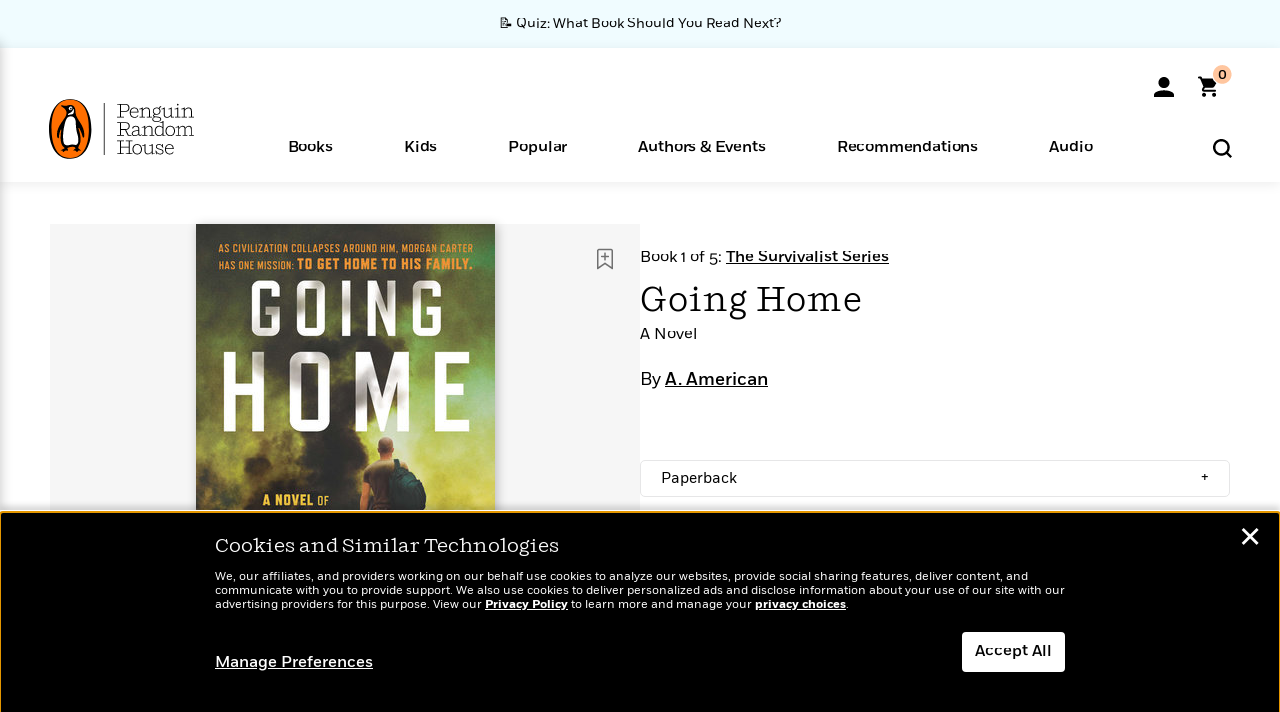

--- FILE ---
content_type: text/html; charset=UTF-8
request_url: https://www.penguinrandomhouse.com/books/315841/going-home-by-a-american/ebook/
body_size: 153031
content:
<!DOCTYPE html>
<!--[if IE 7]>
<html class="ie ie7" lang="en-US" class="no-js">
<![endif]-->
<!--[if IE 8]>
<html class="ie ie8" lang="en-US" class="no-js">
<![endif]-->
<!--[if !(IE 7) | !(IE 8) ]><!-->
<html lang="en-US" class="no-js">
<!--<![endif]-->
<head>
	<meta charset="UTF-8">
	<meta name="viewport" content="initial-scale=1,width=device-width,height=device-height" />
		        
<meta property="og:site_name" content="PenguinRandomhouse.com"/>
<meta property="fb:app_id" content="356679881167712"/>
<meta name="twitter:card" content="summary"/>
<meta name="twitter:site" content="@penguinrandomhouse"/>
<title>Going Home by A. American: 9780142181270 | PenguinRandomHouse.com: Books</title>
<meta itemprop="name" content="Going Home by A. American: 9780142181270 | PenguinRandomHouse.com: Books"/>
<meta property="og:title" content="Going Home by A. American: 9780142181270 | PenguinRandomHouse.com: Books"/>
<meta name="twitter:title" content="Going Home by A. American: 9780142181270 | PenguinRandomHouse.com: Books"/>
<meta property="fb:pages" content="13673457388"/>
<meta name="description" content="Book 1 of The Survivalist Series   If society collapsed, could you survive?   When Morgan Carter’s car breaks down 250 miles from his home, he figures..."/>
<meta itemprop="description" content="Book 1 of The Survivalist Series   If society collapsed, could you survive?   When Morgan Carter&amp;rsquo;s car breaks down 250 miles from his home, he figures his weekend plans are ruined. But things are..."/>
<meta property="og:description" content="Book 1 of The Survivalist Series   If society collapsed, could you survive?   When Morgan Carter’s car breaks down 250 miles from his home, he figures his weekend plans are ruined. But things are..."/>
<meta name="twitter:description" content="Book 1 of The Survivalist Series   If society collapsed, could you survive?   When Morgan Carter’s car breaks down 250 miles from his home, he figures his weekend plans are ruined. But..."/>
<meta property="og:url" content="https://www.penguinrandomhouse.com/books/315841/going-home-by-a-american/ebook"/>
<meta itemprop="image" content="https://images4.penguinrandomhouse.com/smedia/9780142181270"/>
<meta itemprop="thumbnail" content="https://images4.penguinrandomhouse.com/smedia/9780142181270"/>
<meta property="og:image" content="https://images4.penguinrandomhouse.com/smedia/9780142181270"/>
<meta name="twitter:image" content="https://images4.penguinrandomhouse.com/smedia/9780142181270"/>
<meta itemprop="price" content="12.99"/>
<meta itemprop="priceCurrency" content="USD"/>
<meta property="og:price:currency" content="USD"/>
<meta property="og:price:amount" content="12.99"/>
<link rel="alternate" hreflang="en" href="https://www.penguinrandomhouse.com/books/315841/going-home-by-a-american/"/>
<link rel="alternate" hreflang="en-ca" href="https://www.penguinrandomhouse.ca/books/315841/going-home-by-a-american/9780142181270"/>
<meta property="og:type" content="product"/>
<meta name="format-detection" content="telephone=no"/>
<meta name="twitter:url" content="https://www.penguinrandomhouse.com/books/315841/going-home-by-a-american/"/>
<meta name="twitter:url:preview" content="https://www.penguinrandomhouse.com/books/315841/going-home-by-a-american/ebook#excerpt"/>
<meta name="twitter:text:isbn" content="9780142181270"/>
<meta name="twitter:text:cta" content="Start reading"/>
<meta property="og:availability" content="instock"/>
<meta name="Tealium" content="Tealium meta values" data-book-title="Going Home" data-book-authors="A. American" data-book-isbn="9780698151840" data-book-imprint="Plume" data-book-division="" data-book-format="Ebook" data-page-type="product"/>


	<!--[if lt IE 9]>
	<script src="https://www.penguinrandomhouse.com/wp-content/themes/penguinrandomhouse/js/ie.min.js"></script>
	<![endif]-->
	<!--[if IE 9]>
		<link rel='stylesheet' id='global-ie9-css' href='/wp-content/themes/penguinrandomhouse/css/ie9.min.css' type='text/css' media='all' />
	<![endif]-->
  <script>
  var images_url_pattern = "https:\/\/images%d.penguinrandomhouse.com%s",  images_url_buckets = 4;
 var series_images_url_dir = "https:\/\/assets.penguinrandomhouse.com\/series-images\/", readdown_images_url_dir = "https:\/\/assets.penguinrandomhouse.com\/the-read-down-images\/", category_images_url_dir = "https:\/\/assets.penguinrandomhouse.com\/category-images\/";
</script>

    <style> html.fouc-factor{ opacity:0; filter:alpha(opacity=0); } </style>

	<script> var htmlClass = document.getElementsByTagName( "html" )[0].getAttribute( "class" ); document.getElementsByTagName( "html" )[0].setAttribute( "class", htmlClass.replace( /no-js/, "fouc-factor" ) ); </script>
	<meta name='robots' content='index, follow, max-image-preview:large, max-snippet:-1, max-video-preview:-1' />
	<style>img:is([sizes="auto" i], [sizes^="auto," i]) { contain-intrinsic-size: 3000px 1500px }</style>
	<link rel="preload" href="/wp-content/themes/penguinrandomhouse/fonts/Fort-Medium.woff2" as="font" type="font/woff2" crossorigin>
<link rel="preload" href="/wp-content/themes/penguinrandomhouse/fonts/Fort-Light.woff2" as="font" type="font/woff2" crossorigin>
<link rel="preload" href="/wp-content/themes/penguinrandomhouse/fonts/Shift-Light.woff2" as="font" type="font/woff2" crossorigin>
<link rel="preload" href="/wp-content/themes/penguinrandomhouse/fonts/Shift-Book.woff2" as="font" type="font/woff2" crossorigin>
<link rel="preload" href="/wp-content/themes/penguinrandomhouse/fonts/Fort-Book.woff2" as="font" type="font/woff2" crossorigin>
<link rel="preload" href="/wp-content/themes/penguinrandomhouse/fonts/Shift-BookItalic.woff2" as="font" type="font/woff2" crossorigin>
<link rel='dns-prefetch' href='//ajax.googleapis.com' />
<link rel='stylesheet' id='wp-block-library-css' href='https://www.penguinrandomhouse.com/wp-includes/css/dist/block-library/style.min.css?ver=6.8.3' type='text/css' media='all' />
<style id='classic-theme-styles-inline-css' type='text/css'>
/*! This file is auto-generated */
.wp-block-button__link{color:#fff;background-color:#32373c;border-radius:9999px;box-shadow:none;text-decoration:none;padding:calc(.667em + 2px) calc(1.333em + 2px);font-size:1.125em}.wp-block-file__button{background:#32373c;color:#fff;text-decoration:none}
</style>
<style id='global-styles-inline-css' type='text/css'>
:root{--wp--preset--aspect-ratio--square: 1;--wp--preset--aspect-ratio--4-3: 4/3;--wp--preset--aspect-ratio--3-4: 3/4;--wp--preset--aspect-ratio--3-2: 3/2;--wp--preset--aspect-ratio--2-3: 2/3;--wp--preset--aspect-ratio--16-9: 16/9;--wp--preset--aspect-ratio--9-16: 9/16;--wp--preset--color--black: #000000;--wp--preset--color--cyan-bluish-gray: #abb8c3;--wp--preset--color--white: #ffffff;--wp--preset--color--pale-pink: #f78da7;--wp--preset--color--vivid-red: #cf2e2e;--wp--preset--color--luminous-vivid-orange: #ff6900;--wp--preset--color--luminous-vivid-amber: #fcb900;--wp--preset--color--light-green-cyan: #7bdcb5;--wp--preset--color--vivid-green-cyan: #00d084;--wp--preset--color--pale-cyan-blue: #8ed1fc;--wp--preset--color--vivid-cyan-blue: #0693e3;--wp--preset--color--vivid-purple: #9b51e0;--wp--preset--gradient--vivid-cyan-blue-to-vivid-purple: linear-gradient(135deg,rgba(6,147,227,1) 0%,rgb(155,81,224) 100%);--wp--preset--gradient--light-green-cyan-to-vivid-green-cyan: linear-gradient(135deg,rgb(122,220,180) 0%,rgb(0,208,130) 100%);--wp--preset--gradient--luminous-vivid-amber-to-luminous-vivid-orange: linear-gradient(135deg,rgba(252,185,0,1) 0%,rgba(255,105,0,1) 100%);--wp--preset--gradient--luminous-vivid-orange-to-vivid-red: linear-gradient(135deg,rgba(255,105,0,1) 0%,rgb(207,46,46) 100%);--wp--preset--gradient--very-light-gray-to-cyan-bluish-gray: linear-gradient(135deg,rgb(238,238,238) 0%,rgb(169,184,195) 100%);--wp--preset--gradient--cool-to-warm-spectrum: linear-gradient(135deg,rgb(74,234,220) 0%,rgb(151,120,209) 20%,rgb(207,42,186) 40%,rgb(238,44,130) 60%,rgb(251,105,98) 80%,rgb(254,248,76) 100%);--wp--preset--gradient--blush-light-purple: linear-gradient(135deg,rgb(255,206,236) 0%,rgb(152,150,240) 100%);--wp--preset--gradient--blush-bordeaux: linear-gradient(135deg,rgb(254,205,165) 0%,rgb(254,45,45) 50%,rgb(107,0,62) 100%);--wp--preset--gradient--luminous-dusk: linear-gradient(135deg,rgb(255,203,112) 0%,rgb(199,81,192) 50%,rgb(65,88,208) 100%);--wp--preset--gradient--pale-ocean: linear-gradient(135deg,rgb(255,245,203) 0%,rgb(182,227,212) 50%,rgb(51,167,181) 100%);--wp--preset--gradient--electric-grass: linear-gradient(135deg,rgb(202,248,128) 0%,rgb(113,206,126) 100%);--wp--preset--gradient--midnight: linear-gradient(135deg,rgb(2,3,129) 0%,rgb(40,116,252) 100%);--wp--preset--font-size--small: 13px;--wp--preset--font-size--medium: 20px;--wp--preset--font-size--large: 36px;--wp--preset--font-size--x-large: 42px;--wp--preset--spacing--20: 0.44rem;--wp--preset--spacing--30: 0.67rem;--wp--preset--spacing--40: 1rem;--wp--preset--spacing--50: 1.5rem;--wp--preset--spacing--60: 2.25rem;--wp--preset--spacing--70: 3.38rem;--wp--preset--spacing--80: 5.06rem;--wp--preset--shadow--natural: 6px 6px 9px rgba(0, 0, 0, 0.2);--wp--preset--shadow--deep: 12px 12px 50px rgba(0, 0, 0, 0.4);--wp--preset--shadow--sharp: 6px 6px 0px rgba(0, 0, 0, 0.2);--wp--preset--shadow--outlined: 6px 6px 0px -3px rgba(255, 255, 255, 1), 6px 6px rgba(0, 0, 0, 1);--wp--preset--shadow--crisp: 6px 6px 0px rgba(0, 0, 0, 1);}:where(.is-layout-flex){gap: 0.5em;}:where(.is-layout-grid){gap: 0.5em;}body .is-layout-flex{display: flex;}.is-layout-flex{flex-wrap: wrap;align-items: center;}.is-layout-flex > :is(*, div){margin: 0;}body .is-layout-grid{display: grid;}.is-layout-grid > :is(*, div){margin: 0;}:where(.wp-block-columns.is-layout-flex){gap: 2em;}:where(.wp-block-columns.is-layout-grid){gap: 2em;}:where(.wp-block-post-template.is-layout-flex){gap: 1.25em;}:where(.wp-block-post-template.is-layout-grid){gap: 1.25em;}.has-black-color{color: var(--wp--preset--color--black) !important;}.has-cyan-bluish-gray-color{color: var(--wp--preset--color--cyan-bluish-gray) !important;}.has-white-color{color: var(--wp--preset--color--white) !important;}.has-pale-pink-color{color: var(--wp--preset--color--pale-pink) !important;}.has-vivid-red-color{color: var(--wp--preset--color--vivid-red) !important;}.has-luminous-vivid-orange-color{color: var(--wp--preset--color--luminous-vivid-orange) !important;}.has-luminous-vivid-amber-color{color: var(--wp--preset--color--luminous-vivid-amber) !important;}.has-light-green-cyan-color{color: var(--wp--preset--color--light-green-cyan) !important;}.has-vivid-green-cyan-color{color: var(--wp--preset--color--vivid-green-cyan) !important;}.has-pale-cyan-blue-color{color: var(--wp--preset--color--pale-cyan-blue) !important;}.has-vivid-cyan-blue-color{color: var(--wp--preset--color--vivid-cyan-blue) !important;}.has-vivid-purple-color{color: var(--wp--preset--color--vivid-purple) !important;}.has-black-background-color{background-color: var(--wp--preset--color--black) !important;}.has-cyan-bluish-gray-background-color{background-color: var(--wp--preset--color--cyan-bluish-gray) !important;}.has-white-background-color{background-color: var(--wp--preset--color--white) !important;}.has-pale-pink-background-color{background-color: var(--wp--preset--color--pale-pink) !important;}.has-vivid-red-background-color{background-color: var(--wp--preset--color--vivid-red) !important;}.has-luminous-vivid-orange-background-color{background-color: var(--wp--preset--color--luminous-vivid-orange) !important;}.has-luminous-vivid-amber-background-color{background-color: var(--wp--preset--color--luminous-vivid-amber) !important;}.has-light-green-cyan-background-color{background-color: var(--wp--preset--color--light-green-cyan) !important;}.has-vivid-green-cyan-background-color{background-color: var(--wp--preset--color--vivid-green-cyan) !important;}.has-pale-cyan-blue-background-color{background-color: var(--wp--preset--color--pale-cyan-blue) !important;}.has-vivid-cyan-blue-background-color{background-color: var(--wp--preset--color--vivid-cyan-blue) !important;}.has-vivid-purple-background-color{background-color: var(--wp--preset--color--vivid-purple) !important;}.has-black-border-color{border-color: var(--wp--preset--color--black) !important;}.has-cyan-bluish-gray-border-color{border-color: var(--wp--preset--color--cyan-bluish-gray) !important;}.has-white-border-color{border-color: var(--wp--preset--color--white) !important;}.has-pale-pink-border-color{border-color: var(--wp--preset--color--pale-pink) !important;}.has-vivid-red-border-color{border-color: var(--wp--preset--color--vivid-red) !important;}.has-luminous-vivid-orange-border-color{border-color: var(--wp--preset--color--luminous-vivid-orange) !important;}.has-luminous-vivid-amber-border-color{border-color: var(--wp--preset--color--luminous-vivid-amber) !important;}.has-light-green-cyan-border-color{border-color: var(--wp--preset--color--light-green-cyan) !important;}.has-vivid-green-cyan-border-color{border-color: var(--wp--preset--color--vivid-green-cyan) !important;}.has-pale-cyan-blue-border-color{border-color: var(--wp--preset--color--pale-cyan-blue) !important;}.has-vivid-cyan-blue-border-color{border-color: var(--wp--preset--color--vivid-cyan-blue) !important;}.has-vivid-purple-border-color{border-color: var(--wp--preset--color--vivid-purple) !important;}.has-vivid-cyan-blue-to-vivid-purple-gradient-background{background: var(--wp--preset--gradient--vivid-cyan-blue-to-vivid-purple) !important;}.has-light-green-cyan-to-vivid-green-cyan-gradient-background{background: var(--wp--preset--gradient--light-green-cyan-to-vivid-green-cyan) !important;}.has-luminous-vivid-amber-to-luminous-vivid-orange-gradient-background{background: var(--wp--preset--gradient--luminous-vivid-amber-to-luminous-vivid-orange) !important;}.has-luminous-vivid-orange-to-vivid-red-gradient-background{background: var(--wp--preset--gradient--luminous-vivid-orange-to-vivid-red) !important;}.has-very-light-gray-to-cyan-bluish-gray-gradient-background{background: var(--wp--preset--gradient--very-light-gray-to-cyan-bluish-gray) !important;}.has-cool-to-warm-spectrum-gradient-background{background: var(--wp--preset--gradient--cool-to-warm-spectrum) !important;}.has-blush-light-purple-gradient-background{background: var(--wp--preset--gradient--blush-light-purple) !important;}.has-blush-bordeaux-gradient-background{background: var(--wp--preset--gradient--blush-bordeaux) !important;}.has-luminous-dusk-gradient-background{background: var(--wp--preset--gradient--luminous-dusk) !important;}.has-pale-ocean-gradient-background{background: var(--wp--preset--gradient--pale-ocean) !important;}.has-electric-grass-gradient-background{background: var(--wp--preset--gradient--electric-grass) !important;}.has-midnight-gradient-background{background: var(--wp--preset--gradient--midnight) !important;}.has-small-font-size{font-size: var(--wp--preset--font-size--small) !important;}.has-medium-font-size{font-size: var(--wp--preset--font-size--medium) !important;}.has-large-font-size{font-size: var(--wp--preset--font-size--large) !important;}.has-x-large-font-size{font-size: var(--wp--preset--font-size--x-large) !important;}
:where(.wp-block-post-template.is-layout-flex){gap: 1.25em;}:where(.wp-block-post-template.is-layout-grid){gap: 1.25em;}
:where(.wp-block-columns.is-layout-flex){gap: 2em;}:where(.wp-block-columns.is-layout-grid){gap: 2em;}
:root :where(.wp-block-pullquote){font-size: 1.5em;line-height: 1.6;}
</style>
<link rel='stylesheet' id='twentyfourteen-style-css' href='https://www.penguinrandomhouse.com/wp-content/themes/penguinrandomhouse/style.css?ver=cb20251217025943' type='text/css' media='all' />
<!--[if lt IE 9]>
<link rel='stylesheet' id='twentyfourteen-ie-css' href='https://www.penguinrandomhouse.com/wp-content/themes/penguinrandomhouse/css/ie.css?ver=cb20251217025943' type='text/css' media='all' />
<![endif]-->
<link rel='stylesheet' id='primary_newsletter_styles-css' href='https://www.penguinrandomhouse.com/wp-content/themes/penguinrandomhouse/build/newsletter.css?ver=cb20251217025943' type='text/css' media='all' />
<style id='akismet-widget-style-inline-css' type='text/css'>

			.a-stats {
				--akismet-color-mid-green: #357b49;
				--akismet-color-white: #fff;
				--akismet-color-light-grey: #f6f7f7;

				max-width: 350px;
				width: auto;
			}

			.a-stats * {
				all: unset;
				box-sizing: border-box;
			}

			.a-stats strong {
				font-weight: 600;
			}

			.a-stats a.a-stats__link,
			.a-stats a.a-stats__link:visited,
			.a-stats a.a-stats__link:active {
				background: var(--akismet-color-mid-green);
				border: none;
				box-shadow: none;
				border-radius: 8px;
				color: var(--akismet-color-white);
				cursor: pointer;
				display: block;
				font-family: -apple-system, BlinkMacSystemFont, 'Segoe UI', 'Roboto', 'Oxygen-Sans', 'Ubuntu', 'Cantarell', 'Helvetica Neue', sans-serif;
				font-weight: 500;
				padding: 12px;
				text-align: center;
				text-decoration: none;
				transition: all 0.2s ease;
			}

			/* Extra specificity to deal with TwentyTwentyOne focus style */
			.widget .a-stats a.a-stats__link:focus {
				background: var(--akismet-color-mid-green);
				color: var(--akismet-color-white);
				text-decoration: none;
			}

			.a-stats a.a-stats__link:hover {
				filter: brightness(110%);
				box-shadow: 0 4px 12px rgba(0, 0, 0, 0.06), 0 0 2px rgba(0, 0, 0, 0.16);
			}

			.a-stats .count {
				color: var(--akismet-color-white);
				display: block;
				font-size: 1.5em;
				line-height: 1.4;
				padding: 0 13px;
				white-space: nowrap;
			}
		
</style>
<script type="text/javascript" src="https://ajax.googleapis.com/ajax/libs/jquery/3.7.1/jquery.min.js?ver=3.7.1" id="jquery-js"></script>
<script type="text/javascript" src="https://www.penguinrandomhouse.com/wp-content/themes/penguinrandomhouse/js/slick.min.js?ver=1.6.0" id="slick-js"></script>
<!-- Stream WordPress user activity plugin v4.1.1 -->
<link rel='canonical' href='https://www.penguinrandomhouse.com/books/315841/going-home-by-a-american/' />
<style type="text/css">.recentcomments a{display:inline !important;padding:0 !important;margin:0 !important;}</style><!-- WP_Route:  content_product_details_4_1_2_0 --><script>var GLOBAL_routeUrl = 'https://www.penguinrandomhouse.com/books/315841/going-home-by-a-american/ebook/';</script>
	<link rel="stylesheet" href="https://www.penguinrandomhouse.com/wp-content/themes/penguinrandomhouse/css/product.min.css?vers=cb20251217025943" media="all" />
<script><!-- 
	var GLOBAL_newslettersSignupObject = {"acquisition_code":"PRH_BOOKPAGE_STATIC_ONGOING","workId":"315841"};
 
--></script>	<script type="text/javascript">
		window.cartUrl='https://cart.penguinrandomhouse.com';
		window.piiUrl='https://account.penguinrandomhouse.com';
		window.destroyUrl='https://cart.penguinrandomhouse.com/prhcart/logout.php';
    window.profileUrl="https:\/\/profile.penguinrandomhouse.com\/";
	</script>
			<script type="text/javascript">var acc_url='';</script>
    	<noscript><link rel='stylesheet' id='no-js-global-css' href='/wp-content/themes/penguinrandomhouse/styles-nojs.min.css?ver=cb20251217025943' type='text/css' media='all' /></noscript>
    <link rel='stylesheet' id='global-print-css' href='/wp-content/themes/penguinrandomhouse/styles-print.min.css?ver=cb20251217025943' type='text/css' media='print' />
    <link rel="icon" href="https://www.penguinrandomhouse.com/favicon-16x16.png" type="image/png" sizes="16x16" />
    <link rel="icon" href="https://www.penguinrandomhouse.com/favicon-32x32.png" type="image/png" sizes="32x32" />
    <link rel="icon" href="https://www.penguinrandomhouse.com/favicon-192x192.png" type="image/png" sizes="192x192" />
</head>

<body class="wp-singular wp_router_page-template-default single single-wp_router_page postid-5 wp-embed-responsive wp-theme-penguinrandomhouse group-blog masthead-fixed full-width singular">
    	    <a id="skip_to_main" href="#mainblock">Skip to Main Content (Press Enter)</a>
                <a id="site-ribbon" class="promo-strip hidden site-banner-wide-link" style="background-color: #f0fcff;" href="https://www.penguinrandomhouse.com/articles/quiz-what-book-should-you-read-next/" target="_self">
                    <div class="site-banner-content">
                            <div class="site-banner-content-text">
                <div class="site-banner-desktop-copy" data-link-count="0">
                  📝 Quiz: What Book Should You Read Next?                </div>
                <div class="site-banner-mobile-copy" data-link-count="0">
                  📝 Quiz: What Book Should You Read Next?                </div>
              </div>
                          </div>
                  </a>
              
	
	<!-- Start Tealium tag -->
	<script type="text/javascript">
        
var utag_data={"page_name":"Going Home by A. American: 9780142181270 | PenguinRandomHouse.com: Books","code_release_version":"cb20251217025943","product_list_price":[12.99],"product_isbn":[9780142181270],"product_title":["Going Home"],"product_author":["A. American"],"product_author_id":["226931"],"retailer_link_present":"yes","page_type":"Product Detail Page","product_imprint":["Plume"],"product_format":["Ebook"],"product_work_id":["315841"],"product_category":["Military Fiction | Fiction"],"product_division":["Penguin Adult HC\/TR"],"auth_count":1,"module_type":["seriespage","authordetail","contributorblock"],"module_variation":"Load","module_present":"readexcerpt","pdp_dropdown":"Book Description, Product Details","event_type":"recommendation_load","ip_country":"US","website_banner":"Get a FREE Books of the Moment sampler!"};
(function() {
    const cookies = document.cookie.split( '; ');
    const couponCode = cookies.find( function( cookie ) {
        return cookie.trim().startsWith( 'couponCode' );
    });
    if (couponCode && couponCode.split( '=' )[1] == 'EMP50')
        utag_data.user_status = 'internal';
    else
        utag_data.user_status = 'external';
    var prevPageTeal = cookies.find( function( cookie ) {
        return cookie.trim().startsWith( 'next_page_teal' );
    } );

    var one_hour_ago = new Date();
    one_hour_ago.setTime( one_hour_ago.getTime() - ( 60 * 1000 ) );
    if ( prevPageTeal ) {
        prevPageTeal = prevPageTeal.split( '=' )[1];
        utag_data = Object.assign(utag_data, JSON.parse(prevPageTeal));
        document.cookie = "next_page_teal= ; expires=" + one_hour_ago.toGMTString();
    }
    var removeFromTeal = cookies.find( function( cookie ) {
        return cookie.trim().startsWith( 'remove_from_teal' );
    } );
    if ( removeFromTeal ) {
        removeFromTeal = JSON.parse( removeFromTeal.split( '=' )[1] );
        for ( var i = 0; i < removeFromTeal.length; i++ ) {
            delete utag_data[ removeFromTeal[ i ] ];
        }
    }
    if ( window.location.pathname.startsWith( '/interactive/todays-top-books' ) ) {
        var archive = window.location.pathname.length > 30;
        var page_name = archive ? 'Archive' : 'Main';
        utag_data.page_type = 'Top Books ' + page_name + ' Page';
    }

    if ( sessionStorage.getItem( 'takeover' ) ) {
        sessionStorage.removeItem( 'takeover' );
    }

    if ( window.location.search.includes( 'cdi=' ) ) {
        // check for cdi param and set session storage if present
        sessionStorage.setItem( 'has_cdi', 'true' );
    }
    if ( sessionStorage.getItem( 'has_cdi' ) && ( window.location.pathname.startsWith( '/articles/' ) || window.location.pathname.startsWith( '/the-read-down/' ) ) ) {
        // if this value is present, and we are on an article or read down page, do not show takeovers
        document.getElementsByTagName('body')[0].classList.add('disable-cta');
    }
})();
	</script>
	    <script type="text/javascript">
		(function(a,b,c,d){
		a='//tags.tiqcdn.com/utag/random/rhcorp-prh/prod/utag.js';
		b=document;c='script';d=b.createElement(c);d.src=a;d.type='text/java'+c;d.async=true;
		a=b.getElementsByTagName(c)[0];a.parentNode.insertBefore(d,a);
		})();
	</script>
	<!-- / End Tealium tag -->

	
    <div class="backdrop"></div>

    <div id="condensed-side-nav" aria-hidden="true">
      <div class="top menu-toggle-container">
          <div class="close-button-container">
              <?xml version="1.0" encoding="UTF-8"?>
<svg id="menu-close" class="desktop-show" tabindex="-1" viewBox="0 0 17 17" version="1.1" xmlns="http://www.w3.org/2000/svg" xmlns:xlink="http://www.w3.org/1999/xlink">
    <g stroke="none" stroke-width="1" fill="none" fill-rule="evenodd">
        <g transform="translate(-1238.000000, -167.000000)" fill="#000000" stroke="#000000">
            <g transform="translate(1239.000000, 168.000000)">
                <path d="M0.432173232,15.5897546 C0.330501361,15.5897546 0.228829491,15.5551862 0.12715762,15.4541921 C-0.0422954982,15.284739 -0.0422954982,15.013614 0.12715762,14.8777126 L14.8695789,0.169520899 C15.039032,6.77812472e-05 15.2762664,6.77812472e-05 15.4457195,0.169520899 C15.6151726,0.338974017 15.6151726,0.610099006 15.4457195,0.779552124 L0.737188844,15.4880828 C0.669407597,15.5555251 0.533845103,15.5897546 0.432173232,15.5897546"></path>
                <g>
                    <path d="M15.1405005,15.5897546 C15.0388287,15.5897546 14.9371568,15.5551862 14.8361627,15.4541921 L0.1608449,0.779552124 C-0.00860821839,0.610099006 -0.00860821839,0.338974017 0.1608449,0.203411523 C0.330298018,0.0339584048 0.601761913,0.0339584048 0.736985501,0.203411523 L15.4455161,14.9119422 C15.6149693,15.0813953 15.6149693,15.3525203 15.4455161,15.4880828 C15.3777349,15.5555251 15.2425113,15.5897546 15.1405005,15.5897546"></path>
                </g>
            </g>
        </g>
    </g>
</svg>
          </div>
      </div>
      <div class="scrollable-area" role="navigation" aria-label="side-nav">
        <div id="mobile_search"></div>
        <div id="container-top" class="nav-container">
          <div id="condensed-top-level" class="top-level">
            <menu class="nav-item-list">
                                <button class="nav-item no-mouse-outline" aria-haspopup="true" tabindex="-1" aria-expanded="false" role="button">
                    <p class="nav-item-text">Books</p>
                    <?xml version="1.0" encoding="UTF-8"?>
<svg class="nav-item-arrow" width="8px" height="14px" viewBox="0 0 8 14" version="1.1" xmlns="http://www.w3.org/2000/svg" xmlns:xlink="http://www.w3.org/1999/xlink">
    <g stroke="none" stroke-width="1" fill="none" fill-rule="evenodd">
        <g transform="translate(-372.000000, -165.000000)" fill="#FF6500" stroke="#FF6500">
            <path d="M373,177.3177 C373,177.113163 373.061224,176.976805 373.183673,176.840447 L377.530612,171.999744 L373.183673,167.159042 C372.938776,166.886326 372.938776,166.477252 373.183673,166.204537 C373.428571,165.931821 373.795918,165.931821 374.040816,166.204537 L378.816327,171.522492 C379.061224,171.795208 379.061224,172.204281 378.816327,172.476997 L374.040816,177.794952 C373.795918,178.068349 373.428571,178.068349 373.183673,177.794952 C373.061224,177.658594 373,177.522236 373,177.3177"></path>
        </g>
    </g>
</svg>
                  </button>
                                  <button class="nav-item no-mouse-outline" aria-haspopup="true" tabindex="-1" aria-expanded="false" role="button">
                    <p class="nav-item-text">Kids</p>
                    <?xml version="1.0" encoding="UTF-8"?>
<svg class="nav-item-arrow" width="8px" height="14px" viewBox="0 0 8 14" version="1.1" xmlns="http://www.w3.org/2000/svg" xmlns:xlink="http://www.w3.org/1999/xlink">
    <g stroke="none" stroke-width="1" fill="none" fill-rule="evenodd">
        <g transform="translate(-372.000000, -165.000000)" fill="#FF6500" stroke="#FF6500">
            <path d="M373,177.3177 C373,177.113163 373.061224,176.976805 373.183673,176.840447 L377.530612,171.999744 L373.183673,167.159042 C372.938776,166.886326 372.938776,166.477252 373.183673,166.204537 C373.428571,165.931821 373.795918,165.931821 374.040816,166.204537 L378.816327,171.522492 C379.061224,171.795208 379.061224,172.204281 378.816327,172.476997 L374.040816,177.794952 C373.795918,178.068349 373.428571,178.068349 373.183673,177.794952 C373.061224,177.658594 373,177.522236 373,177.3177"></path>
        </g>
    </g>
</svg>
                  </button>
                                  <button class="nav-item no-mouse-outline" aria-haspopup="true" tabindex="-1" aria-expanded="false" role="button">
                    <p class="nav-item-text">Popular</p>
                    <?xml version="1.0" encoding="UTF-8"?>
<svg class="nav-item-arrow" width="8px" height="14px" viewBox="0 0 8 14" version="1.1" xmlns="http://www.w3.org/2000/svg" xmlns:xlink="http://www.w3.org/1999/xlink">
    <g stroke="none" stroke-width="1" fill="none" fill-rule="evenodd">
        <g transform="translate(-372.000000, -165.000000)" fill="#FF6500" stroke="#FF6500">
            <path d="M373,177.3177 C373,177.113163 373.061224,176.976805 373.183673,176.840447 L377.530612,171.999744 L373.183673,167.159042 C372.938776,166.886326 372.938776,166.477252 373.183673,166.204537 C373.428571,165.931821 373.795918,165.931821 374.040816,166.204537 L378.816327,171.522492 C379.061224,171.795208 379.061224,172.204281 378.816327,172.476997 L374.040816,177.794952 C373.795918,178.068349 373.428571,178.068349 373.183673,177.794952 C373.061224,177.658594 373,177.522236 373,177.3177"></path>
        </g>
    </g>
</svg>
                  </button>
                                  <button class="nav-item no-mouse-outline" aria-haspopup="true" tabindex="-1" aria-expanded="false" role="button">
                    <p class="nav-item-text">Authors & Events</p>
                    <?xml version="1.0" encoding="UTF-8"?>
<svg class="nav-item-arrow" width="8px" height="14px" viewBox="0 0 8 14" version="1.1" xmlns="http://www.w3.org/2000/svg" xmlns:xlink="http://www.w3.org/1999/xlink">
    <g stroke="none" stroke-width="1" fill="none" fill-rule="evenodd">
        <g transform="translate(-372.000000, -165.000000)" fill="#FF6500" stroke="#FF6500">
            <path d="M373,177.3177 C373,177.113163 373.061224,176.976805 373.183673,176.840447 L377.530612,171.999744 L373.183673,167.159042 C372.938776,166.886326 372.938776,166.477252 373.183673,166.204537 C373.428571,165.931821 373.795918,165.931821 374.040816,166.204537 L378.816327,171.522492 C379.061224,171.795208 379.061224,172.204281 378.816327,172.476997 L374.040816,177.794952 C373.795918,178.068349 373.428571,178.068349 373.183673,177.794952 C373.061224,177.658594 373,177.522236 373,177.3177"></path>
        </g>
    </g>
</svg>
                  </button>
                                  <button class="nav-item no-mouse-outline" aria-haspopup="true" tabindex="-1" aria-expanded="false" role="button">
                    <p class="nav-item-text">Recommendations</p>
                    <?xml version="1.0" encoding="UTF-8"?>
<svg class="nav-item-arrow" width="8px" height="14px" viewBox="0 0 8 14" version="1.1" xmlns="http://www.w3.org/2000/svg" xmlns:xlink="http://www.w3.org/1999/xlink">
    <g stroke="none" stroke-width="1" fill="none" fill-rule="evenodd">
        <g transform="translate(-372.000000, -165.000000)" fill="#FF6500" stroke="#FF6500">
            <path d="M373,177.3177 C373,177.113163 373.061224,176.976805 373.183673,176.840447 L377.530612,171.999744 L373.183673,167.159042 C372.938776,166.886326 372.938776,166.477252 373.183673,166.204537 C373.428571,165.931821 373.795918,165.931821 374.040816,166.204537 L378.816327,171.522492 C379.061224,171.795208 379.061224,172.204281 378.816327,172.476997 L374.040816,177.794952 C373.795918,178.068349 373.428571,178.068349 373.183673,177.794952 C373.061224,177.658594 373,177.522236 373,177.3177"></path>
        </g>
    </g>
</svg>
                  </button>
                                  <button class="nav-item no-mouse-outline" aria-haspopup="true" tabindex="-1" aria-expanded="false" role="button">
                    <p class="nav-item-text">Audio</p>
                    <?xml version="1.0" encoding="UTF-8"?>
<svg class="nav-item-arrow" width="8px" height="14px" viewBox="0 0 8 14" version="1.1" xmlns="http://www.w3.org/2000/svg" xmlns:xlink="http://www.w3.org/1999/xlink">
    <g stroke="none" stroke-width="1" fill="none" fill-rule="evenodd">
        <g transform="translate(-372.000000, -165.000000)" fill="#FF6500" stroke="#FF6500">
            <path d="M373,177.3177 C373,177.113163 373.061224,176.976805 373.183673,176.840447 L377.530612,171.999744 L373.183673,167.159042 C372.938776,166.886326 372.938776,166.477252 373.183673,166.204537 C373.428571,165.931821 373.795918,165.931821 374.040816,166.204537 L378.816327,171.522492 C379.061224,171.795208 379.061224,172.204281 378.816327,172.476997 L374.040816,177.794952 C373.795918,178.068349 373.428571,178.068349 373.183673,177.794952 C373.061224,177.658594 373,177.522236 373,177.3177"></path>
        </g>
    </g>
</svg>
                  </button>
                            </menu>
            <div class="promo-section"><ul id="promos-container" class="promos-container"><li class="nav-promo-block">
                <a class="navigation-link no-mouse-outline" href="https://www.penguinrandomhouse.com/authors/events/" tabindex="-1" aria-label="Join Our Authors for Upcoming Events Learn More" data-element="authors & events:featured:join our authors for upcoming events" data-category="authors & events" data-location="header">
                  <img class="nav-promo-image" src="https://assets.penguinrandomhouse.com/wp-content/uploads/2024/02/05171722/Author-Events-Module_600x314-nav.jpg" height="183" alt="Join Our Authors for Upcoming Events" />
                  <div class="nav-promo-text">Join Our Authors for Upcoming Events</div>
                  <div class="nav-promo-sub-text">Learn More<span class="nav-promo-sub-text-caret"> ></span></div>
                </a>
              </li><hr class="separator"><li class="nav-promo-block">
                <a class="navigation-link no-mouse-outline" href="https://www.penguinrandomhouse.com/banned-books/" tabindex="-1" aria-label="Books Bans Are on the Rise in America Learn More" data-element="popular:featured:books bans are on the rise in america" data-category="popular" data-location="header">
                  <img class="nav-promo-image" src="https://assets.penguinrandomhouse.com/wp-content/uploads/2024/02/05171820/Let-Kids-Read_600x314-nav.jpg" height="183" alt="Books Bans Are on the Rise in America" />
                  <div class="nav-promo-text">Books Bans Are on the Rise in America</div>
                  <div class="nav-promo-sub-text">Learn More<span class="nav-promo-sub-text-caret"> ></span></div>
                </a>
              </li><hr class="separator"><li class="nav-promo-block">
                <a class="navigation-link no-mouse-outline" href="https://www.penguinrandomhouse.com/the-read-down/the-toni-morrison-primer/" tabindex="-1" aria-label="Toni Morrison Books To Read Right Now Read More" data-element="recommendations:featured:toni morrison books to read right now" data-category="recommendations" data-location="header">
                  <img class="nav-promo-image" src="https://assets.penguinrandomhouse.com/wp-content/uploads/2024/02/06131339/PRH_AWB-ToniMorrisonBooks-1200x628-1.jpg" height="183" alt="Toni Morrison Books To Read Right Now" />
                  <div class="nav-promo-text">Toni Morrison Books To Read Right Now</div>
                  <div class="nav-promo-sub-text">Read More<span class="nav-promo-sub-text-caret"> ></span></div>
                </a>
              </li></ul></div>          </div>
          <div id="Books" class="sub-nav-container" aria-hidden="true">
                <ul class="nav-item-list" role="menu">
                  <li class="secondary-nav-item top-level-text" role="none">
                    <div class="secondary-nav-return" aria-label="back to main navigation"><</div><a class="nav-item-text navigation-link no-mouse-outline" href="https://www.penguinrandomhouse.com/books/" target="_self" role="menuitem" tabindex="-1" data-element="books" data-location="header" data-category="books"><span class="link-text">Books</span><span class="caret">></span></a></li><li class="secondary-nav-item heading-item" role="none"><div class="nav-item-text">Popular</div></li><li class="secondary-nav-item" role="none"><a class="nav-item-text navigation-link no-mouse-outline" href="https://www.penguinrandomhouse.com/books/all-new-releases" target="_self" role="menuitem" tabindex="-1" data-element="books:popular:new & noteworthy" data-category="books" data-location="header">New & Noteworthy</a></li><li class="secondary-nav-item item-border-top" role="none"><a class="nav-item-text navigation-link no-mouse-outline" href="https://www.penguinrandomhouse.com/books/all-best-sellers/" target="_self" role="menuitem" tabindex="-1" data-element="books:popular:bestsellers" data-category="books" data-location="header">Bestsellers</a></li><li class="secondary-nav-item item-border-top" role="none"><a class="nav-item-text navigation-link no-mouse-outline" href="https://www.penguinrandomhouse.com/books/graphic-novels-manga/" target="_self" role="menuitem" tabindex="-1" data-element="books:popular:graphic novels & manga" data-category="books" data-location="header">Graphic Novels & Manga</a></li><li class="secondary-nav-item item-border-top" role="none"><a class="nav-item-text navigation-link no-mouse-outline" href="https://www.penguinrandomhouse.com/the-read-down/the-best-books-of-2025/" target="_self" role="menuitem" tabindex="-1" data-element="books:popular:the must-read books of 2025" data-category="books" data-location="header">The Must-Read Books of 2025</a></li><li class="secondary-nav-item item-border-top" role="none"><a class="nav-item-text navigation-link no-mouse-outline" href="https://www.penguinrandomhouse.com/cc/que-quieres-leer-hoy/?cat=Novedades" target="_self" role="menuitem" tabindex="-1" data-element="books:popular:popular books in spanish" data-category="books" data-location="header">Popular Books in Spanish</a></li><li class="secondary-nav-item item-border-top" role="none"><a class="nav-item-text navigation-link no-mouse-outline" href="https://www.penguinrandomhouse.com/books/all-coming-soon/" target="_self" role="menuitem" tabindex="-1" data-element="books:popular:coming soon" data-category="books" data-location="header">Coming Soon</a></li><li class="secondary-nav-item heading-item" role="none"><a class="nav-item-text navigation-link no-mouse-outline" href="https://www.penguinrandomhouse.com/books/fiction/" target="_self" role="menuitem" tabindex="-1" data-element="books:fiction" data-category="books" data-location="header">Fiction</a></li><li class="secondary-nav-item" role="none"><a class="nav-item-text navigation-link no-mouse-outline" href="https://www.penguinrandomhouse.com/books/classics/" target="_self" role="menuitem" tabindex="-1" data-element="books:fiction:classics" data-category="books" data-location="header">Classics</a></li><li class="secondary-nav-item item-border-top" role="none"><a class="nav-item-text navigation-link no-mouse-outline" href="https://www.penguinrandomhouse.com/books/romance/" target="_self" role="menuitem" tabindex="-1" data-element="books:fiction:romance" data-category="books" data-location="header">Romance</a></li><li class="secondary-nav-item item-border-top" role="none"><a class="nav-item-text navigation-link no-mouse-outline" href="https://www.penguinrandomhouse.com/books/literary-fiction/" target="_self" role="menuitem" tabindex="-1" data-element="books:fiction:literary fiction" data-category="books" data-location="header">Literary Fiction</a></li><li class="secondary-nav-item item-border-top" role="none"><a class="nav-item-text navigation-link no-mouse-outline" href="https://www.penguinrandomhouse.com/books/mystery-thriller/" target="_self" role="menuitem" tabindex="-1" data-element="books:fiction:mystery & thriller" data-category="books" data-location="header">Mystery & Thriller</a></li><li class="secondary-nav-item item-border-top" role="none"><a class="nav-item-text navigation-link no-mouse-outline" href="https://www.penguinrandomhouse.com/books/science-fiction/" target="_self" role="menuitem" tabindex="-1" data-element="books:fiction:science fiction" data-category="books" data-location="header">Science Fiction</a></li><li class="secondary-nav-item item-border-top" role="none"><a class="nav-item-text navigation-link no-mouse-outline" href="https://www.penguinrandomhouse.com/books/spanish-language-fiction/" target="_self" role="menuitem" tabindex="-1" data-element="books:fiction:spanish language fiction" data-category="books" data-location="header">Spanish Language Fiction</a></li><li class="secondary-nav-item heading-item" role="none"><a class="nav-item-text navigation-link no-mouse-outline" href="https://www.penguinrandomhouse.com/books/nonfiction/" target="_self" role="menuitem" tabindex="-1" data-element="books:nonfiction" data-category="books" data-location="header">Nonfiction</a></li><li class="secondary-nav-item" role="none"><a class="nav-item-text navigation-link no-mouse-outline" href="https://www.penguinrandomhouse.com/books/biography-memoir/" target="_self" role="menuitem" tabindex="-1" data-element="books:nonfiction:biographies & memoirs" data-category="books" data-location="header">Biographies & Memoirs</a></li><li class="secondary-nav-item item-border-top" role="none"><a class="nav-item-text navigation-link no-mouse-outline" href="https://www.penguinrandomhouse.com/books/wellness/" target="_self" role="menuitem" tabindex="-1" data-element="books:nonfiction:wellness" data-category="books" data-location="header">Wellness</a></li><li class="secondary-nav-item item-border-top" role="none"><a class="nav-item-text navigation-link no-mouse-outline" href="https://www.penguinrandomhouse.com/books/cookbooks/" target="_self" role="menuitem" tabindex="-1" data-element="books:nonfiction:cookbooks" data-category="books" data-location="header">Cookbooks</a></li><li class="secondary-nav-item item-border-top" role="none"><a class="nav-item-text navigation-link no-mouse-outline" href="https://www.penguinrandomhouse.com/books/history/" target="_self" role="menuitem" tabindex="-1" data-element="books:nonfiction:history" data-category="books" data-location="header">History</a></li><li class="secondary-nav-item item-border-top" role="none"><a class="nav-item-text navigation-link no-mouse-outline" href="https://www.penguinrandomhouse.com/books/spanish-language-nonfiction/" target="_self" role="menuitem" tabindex="-1" data-element="books:nonfiction:spanish language nonfiction" data-category="books" data-location="header">Spanish Language Nonfiction</a></li><li class="secondary-nav-item heading-item" role="none"><a class="nav-item-text navigation-link no-mouse-outline" href="https://www.penguinrandomhouse.com/series/" target="_self" role="menuitem" tabindex="-1" data-element="books:series" data-category="books" data-location="header">Series</a></li><li class="secondary-nav-item" role="none"><a class="nav-item-text navigation-link no-mouse-outline" href="https://www.penguinrandomhouse.com/series/TM9/a-thursday-murder-club-mystery/" target="_self" role="menuitem" tabindex="-1" data-element="books:series:a thursday murder club" data-category="books" data-location="header">A Thursday Murder Club</a></li><li class="secondary-nav-item item-border-top" role="none"><a class="nav-item-text navigation-link no-mouse-outline" href="https://www.penguinrandomhouse.com/series/F3Q/rebel-blue-ranch/" target="_self" role="menuitem" tabindex="-1" data-element="books:series:rebel blue ranch" data-category="books" data-location="header">Rebel Blue Ranch</a></li><li class="secondary-nav-item item-border-top" role="none"><a class="nav-item-text navigation-link no-mouse-outline" href="https://www.penguinrandomhouse.com/series/EX1/robert-langdon/" target="_self" role="menuitem" tabindex="-1" data-element="books:series:robert langdon" data-category="books" data-location="header">Robert Langdon</a></li><li class="secondary-nav-item item-border-top" role="none"><a class="nav-item-text navigation-link no-mouse-outline" href="https://www.penguinrandomhouse.com/series/SOO/a-song-of-ice-and-fire/" target="_self" role="menuitem" tabindex="-1" data-element="books:series:a song of ice and fire" data-category="books" data-location="header">A Song of Ice and Fire</a></li><li class="secondary-nav-item item-border-top" role="none"><a class="nav-item-text navigation-link no-mouse-outline" href="https://www.penguinrandomhouse.com/series/B45/penguin-clothbound-classics" target="_self" role="menuitem" tabindex="-1" data-element="books:series:penguin classics" data-category="books" data-location="header">Penguin Classics</a></li><li class="secondary-nav-item top-level-text footer" role="none">
                <div class="secondary-nav-return" aria-label="back to main navigation"><</div><a class="secondary-nav-view-all navigation-link" href="https://www.penguinrandomhouse.com/books/" target="_self" role="menuitem" tabindex="-1" aria-label="view all Books" data-element="books" data-location="header" data-category="books"><span class="link-text">View All</span><span class="caret">></span></a></li></ul></div><div id="Kids" class="sub-nav-container" aria-hidden="true">
                <ul class="nav-item-list" role="menu">
                  <li class="secondary-nav-item top-level-text" role="none">
                    <div class="secondary-nav-return" aria-label="back to main navigation"><</div><a class="nav-item-text navigation-link no-mouse-outline" href="https://www.penguinrandomhouse.com/kids-and-ya-books/" target="_self" role="menuitem" tabindex="-1" data-element="kids" data-location="header" data-category="kids"><span class="link-text">Kids</span><span class="caret">></span></a></li><li class="secondary-nav-item heading-item" role="none"><div class="nav-item-text">Popular</div></li><li class="secondary-nav-item" role="none"><a class="nav-item-text navigation-link no-mouse-outline" href="https://www.penguinrandomhouse.com/the-read-down/new-noteworthy-childrens-books/" target="_self" role="menuitem" tabindex="-1" data-element="kids:popular:new & noteworthy" data-category="kids" data-location="header">New & Noteworthy</a></li><li class="secondary-nav-item item-border-top" role="none"><a class="nav-item-text navigation-link no-mouse-outline" href="https://www.penguinrandomhouse.com/books/best-sellers-childrens" target="_self" role="menuitem" tabindex="-1" data-element="kids:popular:bestsellers" data-category="kids" data-location="header">Bestsellers</a></li><li class="secondary-nav-item item-border-top" role="none"><a class="nav-item-text navigation-link no-mouse-outline" href="https://www.penguinrandomhouse.com/the-read-down/award-winning-childrens-books/" target="_self" role="menuitem" tabindex="-1" data-element="kids:popular:award winners" data-category="kids" data-location="header">Award Winners</a></li><li class="secondary-nav-item item-border-top" role="none"><a class="nav-item-text navigation-link no-mouse-outline" href="https://www.penguinrandomhouse.com/shop/parenting/" target="_self" role="menuitem" tabindex="-1" data-element="kids:popular:the parenting book guide" data-category="kids" data-location="header">The Parenting Book Guide</a></li><li class="secondary-nav-item item-border-top" role="none"><a class="nav-item-text navigation-link no-mouse-outline" href="https://www.penguinrandomhouse.com/kids-and-ya-books/" target="_self" role="menuitem" tabindex="-1" data-element="kids:popular:kids' corner" data-category="kids" data-location="header">Kids' Corner</a></li><li class="secondary-nav-item item-border-top" role="none"><a class="nav-item-text navigation-link no-mouse-outline" href="https://www.penguinrandomhouse.com/the-read-down/books-to-get-your-child-reading-middle-grade/" target="_self" role="menuitem" tabindex="-1" data-element="kids:popular:books for middle graders" data-category="kids" data-location="header">Books for Middle Graders</a></li><li class="secondary-nav-item heading-item" role="none"><div class="nav-item-text">Trending Series</div></li><li class="secondary-nav-item" role="none"><a class="nav-item-text navigation-link no-mouse-outline" href="https://www.penguinrandomhouse.com/series/DWY/who-was/" target="_self" role="menuitem" tabindex="-1" data-element="kids:trending series:who was?" data-category="kids" data-location="header">Who Was?</a></li><li class="secondary-nav-item item-border-top" role="none"><a class="nav-item-text navigation-link no-mouse-outline" href="https://www.penguinrandomhouse.com/series/MT0/magic-tree-house-r/" target="_self" role="menuitem" tabindex="-1" data-element="kids:trending series:magic tree house" data-category="kids" data-location="header">Magic Tree House</a></li><li class="secondary-nav-item item-border-top" role="none"><a class="nav-item-text navigation-link no-mouse-outline" href="https://www.penguinrandomhouse.com/series/LKE/the-last-kids-on-earth/" target="_self" role="menuitem" tabindex="-1" data-element="kids:trending series:the last kids on earth" data-category="kids" data-location="header">The Last Kids on Earth</a></li><li class="secondary-nav-item item-border-top" role="none"><a class="nav-item-text navigation-link no-mouse-outline" href="https://www.penguinrandomhouse.com/series/DQ3/mad-libs/" target="_self" role="menuitem" tabindex="-1" data-element="kids:trending series:mad libs" data-category="kids" data-location="header">Mad Libs</a></li><li class="secondary-nav-item item-border-top" role="none"><a class="nav-item-text navigation-link no-mouse-outline" href="https://www.penguinrandomhouse.com/series/OMR/planet-omar/" target="_self" role="menuitem" tabindex="-1" data-element="kids:trending series:planet omar" data-category="kids" data-location="header">Planet Omar</a></li><li class="secondary-nav-item heading-item" role="none"><div class="nav-item-text">Beloved Characters</div></li><li class="secondary-nav-item" role="none"><a class="nav-item-text navigation-link no-mouse-outline" href="https://www.penguinrandomhouse.com/series/DW5/the-world-of-eric-carle" target="_self" role="menuitem" tabindex="-1" data-element="kids:beloved characters:the world of eric carle" data-category="kids" data-location="header">The World of Eric Carle</a></li><li class="secondary-nav-item item-border-top" role="none"><a class="nav-item-text navigation-link no-mouse-outline" href="https://www.penguinrandomhouse.com/series/LUE/bluey/" target="_self" role="menuitem" tabindex="-1" data-element="kids:beloved characters:bluey" data-category="kids" data-location="header">Bluey</a></li><li class="secondary-nav-item item-border-top" role="none"><a class="nav-item-text navigation-link no-mouse-outline" href="https://www.penguinrandomhouse.com/series/DQW/llama-llama/" target="_self" role="menuitem" tabindex="-1" data-element="kids:beloved characters:llama llama" data-category="kids" data-location="header">Llama Llama</a></li><li class="secondary-nav-item item-border-top" role="none"><a class="nav-item-text navigation-link no-mouse-outline" href="https://www.penguinrandomhouse.com/series/CSE/classic-seuss/" target="_self" role="menuitem" tabindex="-1" data-element="kids:beloved characters:dr. seuss" data-category="kids" data-location="header">Dr. Seuss</a></li><li class="secondary-nav-item item-border-top" role="none"><a class="nav-item-text navigation-link no-mouse-outline" href="https://www.penguinrandomhouse.com/series/JUB/junie-b-jones" target="_self" role="menuitem" tabindex="-1" data-element="kids:beloved characters:junie b. jones" data-category="kids" data-location="header">Junie B. Jones</a></li><li class="secondary-nav-item item-border-top" role="none"><a class="nav-item-text navigation-link no-mouse-outline" href="https://www.penguinrandomhouse.com/series/DTH/peter-rabbit" target="_self" role="menuitem" tabindex="-1" data-element="kids:beloved characters:peter rabbit" data-category="kids" data-location="header">Peter Rabbit</a></li><li class="secondary-nav-item heading-item" role="none"><div class="nav-item-text">Categories</div></li><li class="secondary-nav-item" role="none"><a class="nav-item-text navigation-link no-mouse-outline" href="https://www.penguinrandomhouse.com/books/board-books-childrens/" target="_self" role="menuitem" tabindex="-1" data-element="kids:categories:board books" data-category="kids" data-location="header">Board Books</a></li><li class="secondary-nav-item item-border-top" role="none"><a class="nav-item-text navigation-link no-mouse-outline" href="https://www.penguinrandomhouse.com/books/picture-books-childrens/" target="_self" role="menuitem" tabindex="-1" data-element="kids:categories:picture books" data-category="kids" data-location="header">Picture Books</a></li><li class="secondary-nav-item item-border-top" role="none"><a class="nav-item-text navigation-link no-mouse-outline" href="https://www.penguinrandomhouse.com/books/leveled-readers/" target="_self" role="menuitem" tabindex="-1" data-element="kids:categories:guided reading levels" data-category="kids" data-location="header">Guided Reading Levels</a></li><li class="secondary-nav-item item-border-top" role="none"><a class="nav-item-text navigation-link no-mouse-outline" href="https://www.penguinrandomhouse.com/books/middle-grade-books-childrens/" target="_self" role="menuitem" tabindex="-1" data-element="kids:categories:middle grade" data-category="kids" data-location="header">Middle Grade</a></li><li class="secondary-nav-item item-border-top" role="none"><a class="nav-item-text navigation-link no-mouse-outline" href="https://www.penguinrandomhouse.com/books/graphic-novels-childrens/" target="_self" role="menuitem" tabindex="-1" data-element="kids:categories:graphic novels" data-category="kids" data-location="header">Graphic Novels</a></li><li class="secondary-nav-item top-level-text footer" role="none">
                <div class="secondary-nav-return" aria-label="back to main navigation"><</div><a class="secondary-nav-view-all navigation-link" href="https://www.penguinrandomhouse.com/kids-and-ya-books/" target="_self" role="menuitem" tabindex="-1" aria-label="view all Kids" data-element="kids" data-location="header" data-category="kids"><span class="link-text">View All</span><span class="caret">></span></a></li></ul></div><div id="Popular" class="sub-nav-container" aria-hidden="true">
                <ul class="nav-item-list" role="menu">
                  <li class="secondary-nav-item top-level-text" role="none">
                    <div class="secondary-nav-return" aria-label="back to main navigation"><</div><div class="nav-item-text no-link"><p class="centered-text">Popular</p></div></li><li class="secondary-nav-item heading-item" role="none"><div class="nav-item-text">Trending</div></li><li class="secondary-nav-item" role="none"><a class="nav-item-text navigation-link no-mouse-outline" href="https://www.penguinrandomhouse.com/the-read-down/trending-this-week/" target="_self" role="menuitem" tabindex="-1" data-element="popular:trending:trending this week" data-category="popular" data-location="header">Trending This Week</a></li><li class="secondary-nav-item item-border-top" role="none"><a class="nav-item-text navigation-link no-mouse-outline" href="https://www.penguinrandomhouse.com/the-read-down/romantasy-books/" target="_self" role="menuitem" tabindex="-1" data-element="popular:trending:romantasy books to start reading now" data-category="popular" data-location="header">Romantasy Books To Start Reading Now</a></li><li class="secondary-nav-item item-border-top" role="none"><a class="nav-item-text navigation-link no-mouse-outline" href="https://www.penguinrandomhouse.com/the-read-down/series/" target="_self" role="menuitem" tabindex="-1" data-element="popular:trending:page-turning series to start now" data-category="popular" data-location="header">Page-Turning Series To Start Now</a></li><li class="secondary-nav-item item-border-top" role="none"><a class="nav-item-text navigation-link no-mouse-outline" href="https://www.penguinrandomhouse.com/the-read-down/books-for-anxiety/" target="_self" role="menuitem" tabindex="-1" data-element="popular:trending:books to cope with anxiety" data-category="popular" data-location="header">Books to Cope With Anxiety</a></li><li class="secondary-nav-item item-border-top" role="none"><a class="nav-item-text navigation-link no-mouse-outline" href="https://www.penguinrandomhouse.com/the-read-down/large-print-books/" target="_self" role="menuitem" tabindex="-1" data-element="popular:trending:popular large print books" data-category="popular" data-location="header">Popular Large Print Books</a></li><li class="secondary-nav-item item-border-top" role="none"><a class="nav-item-text navigation-link no-mouse-outline" href="https://www.penguinrandomhouse.com/the-read-down/antiracist-books/" target="_self" role="menuitem" tabindex="-1" data-element="popular:trending:anti-racist resources" data-category="popular" data-location="header">Anti-Racist Resources</a></li><li class="secondary-nav-item heading-item" role="none"><div class="nav-item-text">Staff Picks</div></li><li class="secondary-nav-item" role="none"><a class="nav-item-text navigation-link no-mouse-outline" href="https://www.penguinrandomhouse.com/articles/staff-picks-kristine-swartz/" target="_self" role="menuitem" tabindex="-1" data-element="popular:staff picks:romance" data-category="popular" data-location="header">Romance</a></li><li class="secondary-nav-item item-border-top" role="none"><a class="nav-item-text navigation-link no-mouse-outline" href="https://www.penguinrandomhouse.com/articles/staff-picks-abby-endler/" target="_self" role="menuitem" tabindex="-1" data-element="popular:staff picks:mystery & thriller " data-category="popular" data-location="header">Mystery & Thriller </a></li><li class="secondary-nav-item item-border-top" role="none"><a class="nav-item-text navigation-link no-mouse-outline" href="https://www.penguinrandomhouse.com/articles/staff-picks-pamela-dorman/" target="_self" role="menuitem" tabindex="-1" data-element="popular:staff picks:fiction" data-category="popular" data-location="header">Fiction</a></li><li class="secondary-nav-item item-border-top" role="none"><a class="nav-item-text navigation-link no-mouse-outline" href="https://www.penguinrandomhouse.com/articles/staff-picks-lulu-martinez/" target="_self" role="menuitem" tabindex="-1" data-element="popular:staff picks:memoir & fiction" data-category="popular" data-location="header">Memoir & Fiction</a></li><li class="secondary-nav-item heading-item" role="none"><div class="nav-item-text">Features & Interviews</div></li><li class="secondary-nav-item" role="none"><a class="nav-item-text navigation-link no-mouse-outline" href="https://www.penguinrandomhouse.com/articles/emma-brodie-interview/" target="_self" role="menuitem" tabindex="-1" data-element="popular:features & interviews:emma brodie interview" data-category="popular" data-location="header">Emma Brodie Interview</a></li><li class="secondary-nav-item item-border-top" role="none"><a class="nav-item-text navigation-link no-mouse-outline" href="https://www.penguinrandomhouse.com/articles/james-ellroy-interview/" target="_self" role="menuitem" tabindex="-1" data-element="popular:features & interviews:james ellroy interview" data-category="popular" data-location="header">James Ellroy Interview</a></li><li class="secondary-nav-item item-border-top" role="none"><a class="nav-item-text navigation-link no-mouse-outline" href="https://www.penguinrandomhouse.com/articles/travel-to-jamaica-with-nicola-yoon/" target="_self" role="menuitem" tabindex="-1" data-element="popular:features & interviews:nicola yoon interview" data-category="popular" data-location="header">Nicola Yoon Interview</a></li><li class="secondary-nav-item item-border-top" role="none"><a class="nav-item-text navigation-link no-mouse-outline" href="https://www.penguinrandomhouse.com/articles/qian-julie-wang-interview/" target="_self" role="menuitem" tabindex="-1" data-element="popular:features & interviews:qian julie wang interview" data-category="popular" data-location="header">Qian Julie Wang Interview</a></li><li class="secondary-nav-item item-border-top" role="none"><a class="nav-item-text navigation-link no-mouse-outline" href="https://www.penguinrandomhouse.com/articles/deepak-chopra-essay/" target="_self" role="menuitem" tabindex="-1" data-element="popular:features & interviews:deepak chopra essay" data-category="popular" data-location="header">Deepak Chopra Essay</a></li><li class="secondary-nav-item item-border-top" role="none"><a class="nav-item-text navigation-link no-mouse-outline" href="https://www.penguinrandomhouse.com/articles/how-can-i-get-published/" target="_self" role="menuitem" tabindex="-1" data-element="popular:features & interviews:how can i get published?" data-category="popular" data-location="header">How Can I Get Published?</a></li><li class="secondary-nav-item heading-item" role="none"><div class="nav-item-text">For Book Clubs</div></li><li class="secondary-nav-item" role="none"><a class="nav-item-text navigation-link no-mouse-outline" href="https://www.penguinrandomhouse.com/the-read-down/reeses-book-club-x-hello-sunshine-book-picks" target="_self" role="menuitem" tabindex="-1" data-element="popular:for book clubs:reese's book club" data-category="popular" data-location="header">Reese's Book Club</a></li><li class="secondary-nav-item item-border-top" role="none"><a class="nav-item-text navigation-link no-mouse-outline" href="https://www.penguinrandomhouse.com/the-read-down/oprahs-book-club" target="_self" role="menuitem" tabindex="-1" data-element="popular:for book clubs:oprah’s book club" data-category="popular" data-location="header">Oprah’s Book Club</a></li><li class="secondary-nav-item item-border-top" role="none"><a class="nav-item-text navigation-link no-mouse-outline" href="https://www.penguinrandomhouse.com/books/706912/tell-me-everything-oprahs-book-club-by-elizabeth-strout/9780593446096/readers-guide/" target="_self" role="menuitem" tabindex="-1" data-element="popular:for book clubs:guide: <em>tell me everything</em>" data-category="popular" data-location="header">Guide: <em>Tell Me Everything</em></a></li><li class="secondary-nav-item item-border-top" role="none"><a class="nav-item-text navigation-link no-mouse-outline" href="https://www.penguinrandomhouse.com/books/738749/james-by-percival-everett/9780385550369/readers-guide/" target="_self" role="menuitem" tabindex="-1" data-element="popular:for book clubs:guide: <em>james</em>" data-category="popular" data-location="header">Guide: <em>James</em></a></li><li class="secondary-nav-item top-level-text footer" role="none">
                <div class="secondary-nav-return" aria-label="back to main navigation"><</div></li></ul></div><div id="Authors & Events" class="sub-nav-container" aria-hidden="true">
                <ul class="nav-item-list" role="menu">
                  <li class="secondary-nav-item top-level-text" role="none">
                    <div class="secondary-nav-return" aria-label="back to main navigation"><</div><a class="nav-item-text navigation-link no-mouse-outline" href="https://www.penguinrandomhouse.com/authors/" target="_self" role="menuitem" tabindex="-1" data-element="authors & events" data-location="header" data-category="authors & events"><span class="link-text">Authors & Events</span><span class="caret">></span></a></li><li class="secondary-nav-item heading-item" role="none"><div class="nav-item-text">Our Authors </div></li><li class="secondary-nav-item" role="none"><a class="nav-item-text navigation-link no-mouse-outline" href="https://www.penguinrandomhouse.com/authors/149907/michelle-obama" target="_self" role="menuitem" tabindex="-1" data-element="authors & events:our authors :michelle obama" data-category="authors & events" data-location="header">Michelle Obama</a></li><li class="secondary-nav-item item-border-top" role="none"><a class="nav-item-text navigation-link no-mouse-outline" href="https://www.penguinrandomhouse.com/authors/276047/han-kang/" target="_self" role="menuitem" tabindex="-1" data-element="authors & events:our authors :han kang" data-category="authors & events" data-location="header">Han Kang</a></li><li class="secondary-nav-item item-border-top" role="none"><a class="nav-item-text navigation-link no-mouse-outline" href="https://www.penguinrandomhouse.com/authors/306512/emily-henry/" target="_self" role="menuitem" tabindex="-1" data-element="authors & events:our authors :emily henry" data-category="authors & events" data-location="header">Emily Henry</a></li><li class="secondary-nav-item item-border-top" role="none"><a class="nav-item-text navigation-link no-mouse-outline" href="https://www.penguinrandomhouse.com/authors/3446/dan-brown/" target="_self" role="menuitem" tabindex="-1" data-element="authors & events:our authors :dan brown" data-category="authors & events" data-location="header">Dan Brown</a></li><li class="secondary-nav-item item-border-top" role="none"><a class="nav-item-text navigation-link no-mouse-outline" href="https://www.penguinrandomhouse.com/authors/33050/colson-whitehead/" target="_self" role="menuitem" tabindex="-1" data-element="authors & events:our authors :colson whitehead" data-category="authors & events" data-location="header">Colson Whitehead</a></li><li class="secondary-nav-item heading-item" role="none"><a class="nav-item-text navigation-link no-mouse-outline" href="https://www.penguinrandomhouse.com/articles/" target="_self" role="menuitem" tabindex="-1" data-element="authors & events:in their own words" data-category="authors & events" data-location="header">In Their Own Words</a></li><li class="secondary-nav-item" role="none"><a class="nav-item-text navigation-link no-mouse-outline" href="https://www.penguinrandomhouse.com/articles/qian-julie-wang-interview/" target="_self" role="menuitem" tabindex="-1" data-element="authors & events:in their own words:qian julie wang" data-category="authors & events" data-location="header">Qian Julie Wang</a></li><li class="secondary-nav-item item-border-top" role="none"><a class="nav-item-text navigation-link no-mouse-outline" href="https://www.penguinrandomhouse.com/articles/interview-with-patrick-radden-keefe/" target="_self" role="menuitem" tabindex="-1" data-element="authors & events:in their own words:patrick radden keefe" data-category="authors & events" data-location="header">Patrick Radden Keefe</a></li><li class="secondary-nav-item item-border-top" role="none"><a class="nav-item-text navigation-link no-mouse-outline" href="https://www.penguinrandomhouse.com/articles/phoebe-robinson-interview" target="_self" role="menuitem" tabindex="-1" data-element="authors & events:in their own words:phoebe robinson" data-category="authors & events" data-location="header">Phoebe Robinson</a></li><li class="secondary-nav-item item-border-top" role="none"><a class="nav-item-text navigation-link no-mouse-outline" href="https://www.penguinrandomhouse.com/articles/emma-brodie-interview/" target="_self" role="menuitem" tabindex="-1" data-element="authors & events:in their own words:emma brodie" data-category="authors & events" data-location="header">Emma Brodie</a></li><li class="secondary-nav-item item-border-top" role="none"><a class="nav-item-text navigation-link no-mouse-outline" href="https://www.penguinrandomhouse.com/articles/an-oral-history-of-between-the-world-and-me" target="_self" role="menuitem" tabindex="-1" data-element="authors & events:in their own words:ta-nehisi coates" data-category="authors & events" data-location="header">Ta-Nehisi Coates</a></li><li class="secondary-nav-item item-border-top" role="none"><a class="nav-item-text navigation-link no-mouse-outline" href="https://www.penguinrandomhouse.com/articles/laura-hankin-interview/" target="_self" role="menuitem" tabindex="-1" data-element="authors & events:in their own words:laura hankin" data-category="authors & events" data-location="header">Laura Hankin</a></li><li class="secondary-nav-item top-level-text footer" role="none">
                <div class="secondary-nav-return" aria-label="back to main navigation"><</div><a class="secondary-nav-view-all navigation-link" href="https://www.penguinrandomhouse.com/authors/" target="_self" role="menuitem" tabindex="-1" aria-label="view all Authors & Events" data-element="authors & events" data-location="header" data-category="authors & events"><span class="link-text">View All</span><span class="caret">></span></a></li></ul></div><div id="Recommendations" class="sub-nav-container" aria-hidden="true">
                <ul class="nav-item-list" role="menu">
                  <li class="secondary-nav-item top-level-text" role="none">
                    <div class="secondary-nav-return" aria-label="back to main navigation"><</div><a class="nav-item-text navigation-link no-mouse-outline" href="https://www.penguinrandomhouse.com/content-archive/" target="_self" role="menuitem" tabindex="-1" data-element="recommendations" data-location="header" data-category="recommendations"><span class="link-text">Recommendations</span><span class="caret">></span></a></li><li class="secondary-nav-item heading-item" role="none"><a class="nav-item-text navigation-link no-mouse-outline" href="https://www.penguinrandomhouse.com/the-read-down/" target="_self" role="menuitem" tabindex="-1" data-element="recommendations:book lists" data-category="recommendations" data-location="header">Book Lists</a></li><li class="secondary-nav-item" role="none"><a class="nav-item-text navigation-link no-mouse-outline" href="https://www.penguinrandomhouse.com/the-read-down/celebrity-book-club-picks-of-the-year/" target="_self" role="menuitem" tabindex="-1" data-element="recommendations:book lists:the best celebrity book club picks of the year" data-category="recommendations" data-location="header">The Best Celebrity Book Club Picks of The Year</a></li><li class="secondary-nav-item item-border-top" role="none"><a class="nav-item-text navigation-link no-mouse-outline" href="https://www.penguinrandomhouse.com/the-read-down/western-romance-novels-and-historical-fiction/" target="_self" role="menuitem" tabindex="-1" data-element="recommendations:book lists:western romance novels " data-category="recommendations" data-location="header">Western Romance Novels </a></li><li class="secondary-nav-item item-border-top" role="none"><a class="nav-item-text navigation-link no-mouse-outline" href="https://www.penguinrandomhouse.com/the-read-down/therapy-books/" target="_self" role="menuitem" tabindex="-1" data-element="recommendations:book lists:insightful therapy books to read this year" data-category="recommendations" data-location="header">Insightful Therapy Books To Read This Year</a></li><li class="secondary-nav-item item-border-top" role="none"><a class="nav-item-text navigation-link no-mouse-outline" href="https://www.penguinrandomhouse.com/the-read-down/historical-fiction-featuring-strong-female-protagonists/" target="_self" role="menuitem" tabindex="-1" data-element="recommendations:book lists:historical fiction with female protagonists" data-category="recommendations" data-location="header">Historical Fiction With Female Protagonists</a></li><li class="secondary-nav-item item-border-top" role="none"><a class="nav-item-text navigation-link no-mouse-outline" href="https://www.penguinrandomhouse.com/the-read-down/best-thrillers-of-all-time/" target="_self" role="menuitem" tabindex="-1" data-element="recommendations:book lists:best thrillers of all time" data-category="recommendations" data-location="header">Best Thrillers of All Time</a></li><li class="secondary-nav-item item-border-top" role="none"><a class="nav-item-text navigation-link no-mouse-outline" href="https://www.penguinrandomhouse.com/the-read-down/manga-graphic-novels/" target="_self" role="menuitem" tabindex="-1" data-element="recommendations:book lists:manga and graphic novels" data-category="recommendations" data-location="header">Manga and Graphic Novels</a></li><li class="secondary-nav-item heading-item" role="none"><a class="nav-item-text navigation-link no-mouse-outline" href="https://www.penguinrandomhouse.com/articles/" target="_self" role="menuitem" tabindex="-1" data-element="recommendations:articles" data-category="recommendations" data-location="header">Articles</a></li><li class="secondary-nav-item" role="none"><a class="nav-item-text navigation-link no-mouse-outline" href="https://www.penguinrandomhouse.com/articles/the-best-books-to-read-based-on-your-mood/" target="_self" role="menuitem" tabindex="-1" data-element="recommendations:articles:the best books to read based on your mood" data-category="recommendations" data-location="header">The Best Books To Read Based on Your Mood</a></li><li class="secondary-nav-item item-border-top" role="none"><a class="nav-item-text navigation-link no-mouse-outline" href="https://www.penguinrandomhouse.com/articles/happy-place-by-emily-henry-excerpt/" target="_self" role="menuitem" tabindex="-1" data-element="recommendations:articles:start reading <i>happy place</i>" data-category="recommendations" data-location="header">Start Reading <i>Happy Place</i></a></li><li class="secondary-nav-item item-border-top" role="none"><a class="nav-item-text navigation-link no-mouse-outline" href="https://www.penguinrandomhouse.com/articles/james-clear-make-reading-a-habit/" target="_self" role="menuitem" tabindex="-1" data-element="recommendations:articles:how to make reading a habit with james clear" data-category="recommendations" data-location="header">How to Make Reading a Habit with James Clear</a></li><li class="secondary-nav-item item-border-top" role="none"><a class="nav-item-text navigation-link no-mouse-outline" href="https://www.penguinrandomhouse.com/articles/how-can-i-get-published/" target="_self" role="menuitem" tabindex="-1" data-element="recommendations:articles:how can i get published?" data-category="recommendations" data-location="header">How Can I Get Published?</a></li><li class="secondary-nav-item item-border-top" role="none"><a class="nav-item-text navigation-link no-mouse-outline" href="https://www.penguinrandomhouse.com/articles/benefits-of-reading-books/" target="_self" role="menuitem" tabindex="-1" data-element="recommendations:articles:why reading is good for your health" data-category="recommendations" data-location="header">Why Reading Is Good for Your Health</a></li><li class="secondary-nav-item item-border-top" role="none"><a class="nav-item-text navigation-link no-mouse-outline" href="https://www.penguinrandomhouse.com/articles/10-facts-about-taylor-swift/" target="_self" role="menuitem" tabindex="-1" data-element="recommendations:articles:10 facts about taylor swift" data-category="recommendations" data-location="header">10 Facts About Taylor Swift</a></li><li class="secondary-nav-item top-level-text footer" role="none">
                <div class="secondary-nav-return" aria-label="back to main navigation"><</div><a class="secondary-nav-view-all navigation-link" href="https://www.penguinrandomhouse.com/content-archive/" target="_self" role="menuitem" tabindex="-1" aria-label="view all Recommendations" data-element="recommendations" data-location="header" data-category="recommendations"><span class="link-text">View All</span><span class="caret">></span></a></li></ul></div><div id="Audio" class="sub-nav-container" aria-hidden="true">
                <ul class="nav-item-list" role="menu">
                  <li class="secondary-nav-item top-level-text" role="none">
                    <div class="secondary-nav-return" aria-label="back to main navigation"><</div><a class="nav-item-text navigation-link no-mouse-outline" href="https://www.penguinrandomhouse.com/books/audiobooks/" target="_self" role="menuitem" tabindex="-1" data-element="audio" data-location="header" data-category="audio"><span class="link-text">Audio</span><span class="caret">></span></a></li><li class="secondary-nav-item heading-item" role="none"><div class="nav-item-text">Popular</div></li><li class="secondary-nav-item" role="none"><a class="nav-item-text navigation-link no-mouse-outline" href="https://www.penguinrandomhouse.com/books/new-releases-audiobooks" target="_self" role="menuitem" tabindex="-1" data-element="audio:popular:new releases" data-category="audio" data-location="header">New Releases</a></li><li class="secondary-nav-item item-border-top" role="none"><a class="nav-item-text navigation-link no-mouse-outline" href="https://www.penguinrandomhouse.com/books/award-winners-audiobooks" target="_self" role="menuitem" tabindex="-1" data-element="audio:popular:award winners" data-category="audio" data-location="header">Award Winners</a></li><li class="secondary-nav-item item-border-top" role="none"><a class="nav-item-text navigation-link no-mouse-outline" href="https://www.penguinrandomhouse.com/books/coming-soon-audiobooks" target="_self" role="menuitem" tabindex="-1" data-element="audio:popular:coming soon" data-category="audio" data-location="header">Coming Soon</a></li><li class="secondary-nav-item heading-item" role="none"><div class="nav-item-text">Featured</div></li><li class="secondary-nav-item" role="none"><a class="nav-item-text navigation-link no-mouse-outline" href="https://www.penguinrandomhouse.com/the-read-down/best-audiobook-memoirs-read-by-the-authors-who-wrote-them/" target="_self" role="menuitem" tabindex="-1" data-element="audio:featured:memoirs read by the author" data-category="audio" data-location="header">Memoirs Read by the Author</a></li><li class="secondary-nav-item item-border-top" role="none"><a class="nav-item-text navigation-link no-mouse-outline" href="https://www.penguinrandomhouse.com/shop/read-to-sleep/our-most-soothing-narrators/" target="_self" role="menuitem" tabindex="-1" data-element="audio:featured:our most soothing narrators" data-category="audio" data-location="header">Our Most Soothing Narrators</a></li><li class="secondary-nav-item item-border-top" role="none"><a class="nav-item-text navigation-link no-mouse-outline" href="https://www.penguinrandomhouse.com/shop/read-to-sleep/press-play-for-inspiration/" target="_self" role="menuitem" tabindex="-1" data-element="audio:featured:press play for inspiration" data-category="audio" data-location="header">Press Play for Inspiration</a></li><li class="secondary-nav-item item-border-top" role="none"><a class="nav-item-text navigation-link no-mouse-outline" href="https://www.penguinrandomhouse.com/the-read-down/audiobooks-to-get-you-hooked/" target="_self" role="menuitem" tabindex="-1" data-element="audio:featured:audiobooks you just can't pause" data-category="audio" data-location="header">Audiobooks You Just Can't Pause</a></li><li class="secondary-nav-item item-border-top" role="none"><a class="nav-item-text navigation-link no-mouse-outline" href="https://www.penguinrandomhouse.com/the-read-down/audiobooks-for-the-whole-family/" target="_self" role="menuitem" tabindex="-1" data-element="audio:featured:listen with the whole family" data-category="audio" data-location="header">Listen With the Whole Family</a></li><li class="secondary-nav-item top-level-text footer" role="none">
                <div class="secondary-nav-return" aria-label="back to main navigation"><</div><a class="secondary-nav-view-all navigation-link" href="https://www.penguinrandomhouse.com/books/audiobooks/" target="_self" role="menuitem" tabindex="-1" aria-label="view all Audio" data-element="audio" data-location="header" data-category="audio"><span class="link-text">View All</span><span class="caret">></span></a></li></ul></div>        </div>
      </div>
    </div>

	<div id="top-nav-container" class="top-nav-container">
	  <div class="row">
	    <header id="main-header" class="main-header">

          <!-- Start Desktop Header -->
          <div class="desktop container">
            <div class="nav-account-row">
              <div id="desktop-account-container" class="nav-account-container">
                <div class="account-information">
                  <button id="account-button" class="no-mouse-outline" aria-label="My Account">
                    <span><img class="account-icon" src="https://www.penguinrandomhouse.com/wp-content/themes/penguinrandomhouse/images/nav-account-icon.svg" alt="Sign In" /></span>
                  </button>
                  <div id="account-creation-message"></div>
                  <div id="signed-in-container"></div>
                </div>
                <div class="cart-button">
                  <a href="https://cart.penguinrandomhouse.com/prhcart/prhcart.php" aria-label="Shopping Cart">
                    <?xml version="1.0" encoding="utf-8"?>
<!-- Generator: Adobe Illustrator 24.2.3, SVG Export Plug-In . SVG Version: 6.00 Build 0)  -->
<svg class="cart-icon" version="1.1" xmlns="http://www.w3.org/2000/svg" xmlns:xlink="http://www.w3.org/1999/xlink" x="0px" y="0px"
	 viewBox="0 0 44 41" style="enable-background:new 0 0 44 41;" xml:space="preserve">
	<title>cart</title>
	<style type="text/css">
		.cart0{fill-rule:evenodd;clip-rule:evenodd;fill:#000;stroke:transparent;stroke-width:0;}
		.cart1{fill-rule:evenodd;clip-rule:evenodd;fill:#FFC69F;}
		.c{font-family:Fort-Medium, Fort;font-weight:400;font-size:18px;fill:#000!important;text-anchor:middle;}
	</style>
	<path class="cart0" d="M20.8,35.6c-1.4,0-2.6,1.2-2.6,2.6s1.2,2.6,2.6,2.6s2.6-1.2,2.6-2.6S22.3,35.6,20.8,35.6 M7.8,35.6
	c-1.4,0-2.6,1.2-2.6,2.6s1.2,2.6,2.6,2.6s2.6-1.2,2.6-2.6S9.2,35.6,7.8,35.6 M18.9,17.4H5.5l-0.7-1.8c-0.2-0.5-0.7-0.8-1.2-0.8H1.3
	c-0.7,0-1.3,0.6-1.3,1.3c0,0.7,0.6,1.3,1.3,1.3l0,0h1.4L7,27.7l-1.6,2.5c-1.1,1.7,0.2,4.1,2.3,4.1h14.4c0.7,0,1.3-0.6,1.3-1.3
	s-0.6-1.3-1.3-1.3l0,0H7.7c-0.1,0-0.2,0-0.1-0.2l0,0l1.5-2.4h9.7c0.9,0,1.8-0.5,2.3-1.3l2.6-4.6C23.7,23.1,20.5,21.1,18.9,17.4"/>
	<g class="cart-counter">
		<path class="cart1" d="M43.4,12.1c0,6.6-5.4,12-12,12s-12-5.4-12-12s5.4-12,12-12S43.4,5.5,43.4,12.1"/>
	</g>
</svg>
                  </a>
                </div>
              </div>
            </div>
            <nav id="main-nav" aria-label="main navigation">
              <div class="logo hidden-xs">
                <a href="/">
                  <img id="desktop-logo" src="https://www.penguinrandomhouse.com/wp-content/themes/penguinrandomhouse/images/prh-logo.svg?v=2" alt="Penguin Random House" />
                </a>
              </div>
              <div class="nav-item-list">
                                    <div role="button" class="nav-item-container no-mouse-outline" tabindex="0" aria-haspopup="true" aria-labelledby="label-Books" aria-expanded="false">
                      <div>
                                              <a class="navigation-link no-mouse-outline" href="https://www.penguinrandomhouse.com/books/" target="_self" data-element="books" data-location="header" data-category="books">
                                              <p id="label-Books" class="nav-item-text">Books                            <span class="eyebrow"></span>
                        </p>
                                              </a>
                                            </div>
                      <div class="sub-nav-container">
                        <div class="sub-nav transition">
                          <div class="row"><div class="column"><p class="nav-child-text nav-child-heading">Popular</p><hr class="nav-child-heading-separator" /><a href="https://www.penguinrandomhouse.com/books/all-new-releases" class="navigation-link no-mouse-outline" target="_self" aria-label="New & Noteworthy" tabindex="-1" data-element="books:popular:new & noteworthy" data-category="books" data-location="header"><p class="nav-child-text ">New & Noteworthy</p></a><a href="https://www.penguinrandomhouse.com/books/all-best-sellers/" class="navigation-link no-mouse-outline" target="_self" aria-label="Bestsellers" tabindex="-1" data-element="books:popular:bestsellers" data-category="books" data-location="header"><p class="nav-child-text ">Bestsellers</p></a><a href="https://www.penguinrandomhouse.com/books/graphic-novels-manga/" class="navigation-link no-mouse-outline" target="_self" aria-label="Graphic Novels & Manga" tabindex="-1" data-element="books:popular:graphic novels & manga" data-category="books" data-location="header"><p class="nav-child-text ">Graphic Novels & Manga</p></a><a href="https://www.penguinrandomhouse.com/the-read-down/the-best-books-of-2025/" class="navigation-link no-mouse-outline" target="_self" aria-label="The Must-Read Books of 2025" tabindex="-1" data-element="books:popular:the must-read books of 2025" data-category="books" data-location="header"><p class="nav-child-text ">The Must-Read Books of 2025</p></a><a href="https://www.penguinrandomhouse.com/cc/que-quieres-leer-hoy/?cat=Novedades" class="navigation-link no-mouse-outline" target="_self" aria-label="Popular Books in Spanish" tabindex="-1" data-element="books:popular:popular books in spanish" data-category="books" data-location="header"><p class="nav-child-text ">Popular Books in Spanish</p></a><a href="https://www.penguinrandomhouse.com/books/all-coming-soon/" class="navigation-link no-mouse-outline" target="_self" aria-label="Coming Soon" tabindex="-1" data-element="books:popular:coming soon" data-category="books" data-location="header"><p class="nav-child-text ">Coming Soon</p></a></div><div class="column"><a href="https://www.penguinrandomhouse.com/books/fiction/" class="navigation-link no-mouse-outline" target="_self" aria-label="Fiction" tabindex="-1" data-element="books:fiction" data-category="books" data-location="header"><p class="nav-child-text nav-child-heading">Fiction</p></a><hr class="nav-child-heading-separator" /><a href="https://www.penguinrandomhouse.com/books/classics/" class="navigation-link no-mouse-outline" target="_self" aria-label="Classics" tabindex="-1" data-element="books:fiction:classics" data-category="books" data-location="header"><p class="nav-child-text ">Classics</p></a><a href="https://www.penguinrandomhouse.com/books/romance/" class="navigation-link no-mouse-outline" target="_self" aria-label="Romance" tabindex="-1" data-element="books:fiction:romance" data-category="books" data-location="header"><p class="nav-child-text ">Romance</p></a><a href="https://www.penguinrandomhouse.com/books/literary-fiction/" class="navigation-link no-mouse-outline" target="_self" aria-label="Literary Fiction" tabindex="-1" data-element="books:fiction:literary fiction" data-category="books" data-location="header"><p class="nav-child-text ">Literary Fiction</p></a><a href="https://www.penguinrandomhouse.com/books/mystery-thriller/" class="navigation-link no-mouse-outline" target="_self" aria-label="Mystery & Thriller" tabindex="-1" data-element="books:fiction:mystery & thriller" data-category="books" data-location="header"><p class="nav-child-text ">Mystery & Thriller</p></a><a href="https://www.penguinrandomhouse.com/books/science-fiction/" class="navigation-link no-mouse-outline" target="_self" aria-label="Science Fiction" tabindex="-1" data-element="books:fiction:science fiction" data-category="books" data-location="header"><p class="nav-child-text ">Science Fiction</p></a><a href="https://www.penguinrandomhouse.com/books/spanish-language-fiction/" class="navigation-link no-mouse-outline" target="_self" aria-label="Spanish Language Fiction" tabindex="-1" data-element="books:fiction:spanish language fiction" data-category="books" data-location="header"><p class="nav-child-text ">Spanish Language Fiction</p></a></div><div class="column"><a href="https://www.penguinrandomhouse.com/books/nonfiction/" class="navigation-link no-mouse-outline" target="_self" aria-label="Nonfiction" tabindex="-1" data-element="books:nonfiction" data-category="books" data-location="header"><p class="nav-child-text nav-child-heading">Nonfiction</p></a><hr class="nav-child-heading-separator" /><a href="https://www.penguinrandomhouse.com/books/biography-memoir/" class="navigation-link no-mouse-outline" target="_self" aria-label="Biographies & Memoirs" tabindex="-1" data-element="books:nonfiction:biographies & memoirs" data-category="books" data-location="header"><p class="nav-child-text ">Biographies & Memoirs</p></a><a href="https://www.penguinrandomhouse.com/books/wellness/" class="navigation-link no-mouse-outline" target="_self" aria-label="Wellness" tabindex="-1" data-element="books:nonfiction:wellness" data-category="books" data-location="header"><p class="nav-child-text ">Wellness</p></a><a href="https://www.penguinrandomhouse.com/books/cookbooks/" class="navigation-link no-mouse-outline" target="_self" aria-label="Cookbooks" tabindex="-1" data-element="books:nonfiction:cookbooks" data-category="books" data-location="header"><p class="nav-child-text ">Cookbooks</p></a><a href="https://www.penguinrandomhouse.com/books/history/" class="navigation-link no-mouse-outline" target="_self" aria-label="History" tabindex="-1" data-element="books:nonfiction:history" data-category="books" data-location="header"><p class="nav-child-text ">History</p></a><a href="https://www.penguinrandomhouse.com/books/spanish-language-nonfiction/" class="navigation-link no-mouse-outline" target="_self" aria-label="Spanish Language Nonfiction" tabindex="-1" data-element="books:nonfiction:spanish language nonfiction" data-category="books" data-location="header"><p class="nav-child-text ">Spanish Language Nonfiction</p></a><a href="https://www.penguinrandomhouse.com/books/nonfiction/" class="navigation-link no-mouse-outline" target="_self" aria-label="view all Nonfiction" tabindex="-1" data-element="books:nonfiction:view all" data-category="books" data-location="header"><p class="nav-child-text nav-child-view-all">View All <span class="view-all-caret"> ></span></p></a></div><div class="column"><a href="https://www.penguinrandomhouse.com/series/" class="navigation-link no-mouse-outline" target="_self" aria-label="Series" tabindex="-1" data-element="books:series" data-category="books" data-location="header"><p class="nav-child-text nav-child-heading">Series</p></a><hr class="nav-child-heading-separator" /><a href="https://www.penguinrandomhouse.com/series/TM9/a-thursday-murder-club-mystery/" class="navigation-link no-mouse-outline" target="_self" aria-label="A Thursday Murder Club" tabindex="-1" data-element="books:series:a thursday murder club" data-category="books" data-location="header"><p class="nav-child-text ">A Thursday Murder Club</p></a><a href="https://www.penguinrandomhouse.com/series/F3Q/rebel-blue-ranch/" class="navigation-link no-mouse-outline" target="_self" aria-label="Rebel Blue Ranch" tabindex="-1" data-element="books:series:rebel blue ranch" data-category="books" data-location="header"><p class="nav-child-text ">Rebel Blue Ranch</p></a><a href="https://www.penguinrandomhouse.com/series/EX1/robert-langdon/" class="navigation-link no-mouse-outline" target="_self" aria-label="Robert Langdon" tabindex="-1" data-element="books:series:robert langdon" data-category="books" data-location="header"><p class="nav-child-text ">Robert Langdon</p></a><a href="https://www.penguinrandomhouse.com/series/SOO/a-song-of-ice-and-fire/" class="navigation-link no-mouse-outline" target="_self" aria-label="A Song of Ice and Fire" tabindex="-1" data-element="books:series:a song of ice and fire" data-category="books" data-location="header"><p class="nav-child-text ">A Song of Ice and Fire</p></a><a href="https://www.penguinrandomhouse.com/series/B45/penguin-clothbound-classics" class="navigation-link no-mouse-outline" target="_self" aria-label="Penguin Classics" tabindex="-1" data-element="books:series:penguin classics" data-category="books" data-location="header"><p class="nav-child-text ">Penguin Classics</p></a><a href="https://www.penguinrandomhouse.com/series/" class="navigation-link no-mouse-outline" target="_self" aria-label="view all Series" tabindex="-1" data-element="books:series:view all" data-category="books" data-location="header"><p class="nav-child-text nav-child-view-all">View All <span class="view-all-caret"> ></span></p></a></div><div class="nav-promo-container"><div class="nav-promo-block">
                <a href="https://www.penguinrandomhouse.com/the-read-down/new-book-releases-january/" class="navigation-link no-mouse-outline" aria-label="New Releases Learn More" tabindex="-1" data-element="books:featured:new releases" data-category="books" data-location="header">
                  <img class="nav-promo-image lazyload" loading="lazy" data-src="https://assets.penguinrandomhouse.com/wp-content/uploads/2025/01/15175410/PRH_Site_1200x628_jan.jpg" alt="New Releases" />
                  <div class="nav-promo-text">New Releases</div>
                  <div class="nav-promo-sub-text">Learn More<span class="nav-promo-sub-text-caret"> ></span></div>
                </a>
              </div></div></div>                          <a href="#" class="close-nav-menu">close menu</a>
                        </div>
                      </div>
                    </div>
                                      <div role="button" class="nav-item-container no-mouse-outline" tabindex="0" aria-haspopup="true" aria-labelledby="label-Kids" aria-expanded="false">
                      <div>
                                              <a class="navigation-link no-mouse-outline" href="https://www.penguinrandomhouse.com/kids-and-ya-books/" target="_self" data-element="kids" data-location="header" data-category="kids">
                                              <p id="label-Kids" class="nav-item-text">Kids                            <span class="eyebrow"></span>
                        </p>
                                              </a>
                                            </div>
                      <div class="sub-nav-container">
                        <div class="sub-nav transition">
                          <div class="row"><div class="column"><p class="nav-child-text nav-child-heading">Popular</p><hr class="nav-child-heading-separator" /><a href="https://www.penguinrandomhouse.com/the-read-down/new-noteworthy-childrens-books/" class="navigation-link no-mouse-outline" target="_self" aria-label="New & Noteworthy" tabindex="-1" data-element="kids:popular:new & noteworthy" data-category="kids" data-location="header"><p class="nav-child-text ">New & Noteworthy</p></a><a href="https://www.penguinrandomhouse.com/books/best-sellers-childrens" class="navigation-link no-mouse-outline" target="_self" aria-label="Bestsellers" tabindex="-1" data-element="kids:popular:bestsellers" data-category="kids" data-location="header"><p class="nav-child-text ">Bestsellers</p></a><a href="https://www.penguinrandomhouse.com/the-read-down/award-winning-childrens-books/" class="navigation-link no-mouse-outline" target="_self" aria-label="Award Winners" tabindex="-1" data-element="kids:popular:award winners" data-category="kids" data-location="header"><p class="nav-child-text ">Award Winners</p></a><a href="https://www.penguinrandomhouse.com/shop/parenting/" class="navigation-link no-mouse-outline" target="_self" aria-label="The Parenting Book Guide" tabindex="-1" data-element="kids:popular:the parenting book guide" data-category="kids" data-location="header"><p class="nav-child-text ">The Parenting Book Guide</p></a><a href="https://www.penguinrandomhouse.com/kids-and-ya-books/" class="navigation-link no-mouse-outline" target="_self" aria-label="Kids' Corner" tabindex="-1" data-element="kids:popular:kids' corner" data-category="kids" data-location="header"><p class="nav-child-text ">Kids' Corner</p></a><a href="https://www.penguinrandomhouse.com/the-read-down/books-to-get-your-child-reading-middle-grade/" class="navigation-link no-mouse-outline" target="_self" aria-label="Books for Middle Graders" tabindex="-1" data-element="kids:popular:books for middle graders" data-category="kids" data-location="header"><p class="nav-child-text ">Books for Middle Graders</p></a></div><div class="column"><p class="nav-child-text nav-child-heading">Trending Series</p><hr class="nav-child-heading-separator" /><a href="https://www.penguinrandomhouse.com/series/DWY/who-was/" class="navigation-link no-mouse-outline" target="_self" aria-label="Who Was?" tabindex="-1" data-element="kids:trending series:who was?" data-category="kids" data-location="header"><p class="nav-child-text ">Who Was?</p></a><a href="https://www.penguinrandomhouse.com/series/MT0/magic-tree-house-r/" class="navigation-link no-mouse-outline" target="_self" aria-label="Magic Tree House" tabindex="-1" data-element="kids:trending series:magic tree house" data-category="kids" data-location="header"><p class="nav-child-text ">Magic Tree House</p></a><a href="https://www.penguinrandomhouse.com/series/LKE/the-last-kids-on-earth/" class="navigation-link no-mouse-outline" target="_self" aria-label="The Last Kids on Earth" tabindex="-1" data-element="kids:trending series:the last kids on earth" data-category="kids" data-location="header"><p class="nav-child-text ">The Last Kids on Earth</p></a><a href="https://www.penguinrandomhouse.com/series/DQ3/mad-libs/" class="navigation-link no-mouse-outline" target="_self" aria-label="Mad Libs" tabindex="-1" data-element="kids:trending series:mad libs" data-category="kids" data-location="header"><p class="nav-child-text ">Mad Libs</p></a><a href="https://www.penguinrandomhouse.com/series/OMR/planet-omar/" class="navigation-link no-mouse-outline" target="_self" aria-label="Planet Omar" tabindex="-1" data-element="kids:trending series:planet omar" data-category="kids" data-location="header"><p class="nav-child-text ">Planet Omar</p></a><a href="https://www.penguinrandomhouse.com/series/childrens/" class="navigation-link no-mouse-outline" target="_self" aria-label="view all Trending Series" tabindex="-1" data-element="kids:trending series:view all" data-category="kids" data-location="header"><p class="nav-child-text nav-child-view-all">View All <span class="view-all-caret"> ></span></p></a></div><div class="column"><p class="nav-child-text nav-child-heading">Beloved Characters</p><hr class="nav-child-heading-separator" /><a href="https://www.penguinrandomhouse.com/series/DW5/the-world-of-eric-carle" class="navigation-link no-mouse-outline" target="_self" aria-label="The World of Eric Carle" tabindex="-1" data-element="kids:beloved characters:the world of eric carle" data-category="kids" data-location="header"><p class="nav-child-text ">The World of Eric Carle</p></a><a href="https://www.penguinrandomhouse.com/series/LUE/bluey/" class="navigation-link no-mouse-outline" target="_self" aria-label="Bluey" tabindex="-1" data-element="kids:beloved characters:bluey" data-category="kids" data-location="header"><p class="nav-child-text ">Bluey</p></a><a href="https://www.penguinrandomhouse.com/series/DQW/llama-llama/" class="navigation-link no-mouse-outline" target="_self" aria-label="Llama Llama" tabindex="-1" data-element="kids:beloved characters:llama llama" data-category="kids" data-location="header"><p class="nav-child-text ">Llama Llama</p></a><a href="https://www.penguinrandomhouse.com/series/CSE/classic-seuss/" class="navigation-link no-mouse-outline" target="_self" aria-label="Dr. Seuss" tabindex="-1" data-element="kids:beloved characters:dr. seuss" data-category="kids" data-location="header"><p class="nav-child-text ">Dr. Seuss</p></a><a href="https://www.penguinrandomhouse.com/series/JUB/junie-b-jones" class="navigation-link no-mouse-outline" target="_self" aria-label="Junie B. Jones" tabindex="-1" data-element="kids:beloved characters:junie b. jones" data-category="kids" data-location="header"><p class="nav-child-text ">Junie B. Jones</p></a><a href="https://www.penguinrandomhouse.com/series/DTH/peter-rabbit" class="navigation-link no-mouse-outline" target="_self" aria-label="Peter Rabbit" tabindex="-1" data-element="kids:beloved characters:peter rabbit" data-category="kids" data-location="header"><p class="nav-child-text ">Peter Rabbit</p></a></div><div class="column"><p class="nav-child-text nav-child-heading">Categories</p><hr class="nav-child-heading-separator" /><a href="https://www.penguinrandomhouse.com/books/board-books-childrens/" class="navigation-link no-mouse-outline" target="_self" aria-label="Board Books" tabindex="-1" data-element="kids:categories:board books" data-category="kids" data-location="header"><p class="nav-child-text ">Board Books</p></a><a href="https://www.penguinrandomhouse.com/books/picture-books-childrens/" class="navigation-link no-mouse-outline" target="_self" aria-label="Picture Books" tabindex="-1" data-element="kids:categories:picture books" data-category="kids" data-location="header"><p class="nav-child-text ">Picture Books</p></a><a href="https://www.penguinrandomhouse.com/books/leveled-readers/" class="navigation-link no-mouse-outline" target="_self" aria-label="Guided Reading Levels" tabindex="-1" data-element="kids:categories:guided reading levels" data-category="kids" data-location="header"><p class="nav-child-text ">Guided Reading Levels</p></a><a href="https://www.penguinrandomhouse.com/books/middle-grade-books-childrens/" class="navigation-link no-mouse-outline" target="_self" aria-label="Middle Grade" tabindex="-1" data-element="kids:categories:middle grade" data-category="kids" data-location="header"><p class="nav-child-text ">Middle Grade</p></a><a href="https://www.penguinrandomhouse.com/books/graphic-novels-childrens/" class="navigation-link no-mouse-outline" target="_self" aria-label="Graphic Novels" tabindex="-1" data-element="kids:categories:graphic novels" data-category="kids" data-location="header"><p class="nav-child-text ">Graphic Novels</p></a><a href="https://www.penguinrandomhouse.com/books/childrens/" class="navigation-link no-mouse-outline" target="_self" aria-label="view all Categories" tabindex="-1" data-element="kids:categories:view all" data-category="kids" data-location="header"><p class="nav-child-text nav-child-view-all">View All <span class="view-all-caret"> ></span></p></a></div><div class="nav-promo-container"><div class="nav-promo-block">
                <a href="https://www.penguinrandomhouse.com/the-read-down/graphic-novels-for-kids/" class="navigation-link no-mouse-outline" aria-label="Captivating Graphic Novels for Reluctant Readers Learn More" tabindex="-1" data-element="kids:featured:captivating graphic novels for reluctant readers" data-category="kids" data-location="header">
                  <img class="nav-promo-image lazyload" loading="lazy" data-src="https://assets.penguinrandomhouse.com/wp-content/uploads/2023/10/21132736/Kids-Chapter-Books-GraphicNovels-Read-Down_site_1200x628.jpg" alt="Captivating Graphic Novels for Reluctant Readers" />
                  <div class="nav-promo-text">Captivating Graphic Novels for Reluctant Readers</div>
                  <div class="nav-promo-sub-text">Learn More<span class="nav-promo-sub-text-caret"> ></span></div>
                </a>
              </div></div></div>                          <a href="#" class="close-nav-menu">close menu</a>
                        </div>
                      </div>
                    </div>
                                      <div role="button" class="nav-item-container no-mouse-outline" tabindex="0" aria-haspopup="true" aria-labelledby="label-Popular" aria-expanded="false">
                      <div>
                                              <p id="label-Popular" class="nav-item-text">Popular                            <span class="eyebrow"></span>
                        </p>
                                            </div>
                      <div class="sub-nav-container">
                        <div class="sub-nav transition">
                          <div class="row"><div class="column"><p class="nav-child-text nav-child-heading">Trending</p><hr class="nav-child-heading-separator" /><a href="https://www.penguinrandomhouse.com/the-read-down/trending-this-week/" class="navigation-link no-mouse-outline" target="_self" aria-label="Trending This Week" tabindex="-1" data-element="popular:trending:trending this week" data-category="popular" data-location="header"><p class="nav-child-text ">Trending This Week</p></a><a href="https://www.penguinrandomhouse.com/the-read-down/romantasy-books/" class="navigation-link no-mouse-outline" target="_self" aria-label="Romantasy Books To Start Reading Now" tabindex="-1" data-element="popular:trending:romantasy books to start reading now" data-category="popular" data-location="header"><p class="nav-child-text ">Romantasy Books To Start Reading Now</p></a><a href="https://www.penguinrandomhouse.com/the-read-down/series/" class="navigation-link no-mouse-outline" target="_self" aria-label="Page-Turning Series To Start Now" tabindex="-1" data-element="popular:trending:page-turning series to start now" data-category="popular" data-location="header"><p class="nav-child-text ">Page-Turning Series To Start Now</p></a><a href="https://www.penguinrandomhouse.com/the-read-down/books-for-anxiety/" class="navigation-link no-mouse-outline" target="_self" aria-label="Books to Cope With Anxiety" tabindex="-1" data-element="popular:trending:books to cope with anxiety" data-category="popular" data-location="header"><p class="nav-child-text ">Books to Cope With Anxiety</p></a><a href="https://www.penguinrandomhouse.com/the-read-down/large-print-books/" class="navigation-link no-mouse-outline" target="_self" aria-label="Popular Large Print Books" tabindex="-1" data-element="popular:trending:popular large print books" data-category="popular" data-location="header"><p class="nav-child-text ">Popular Large Print Books</p></a><a href="https://www.penguinrandomhouse.com/the-read-down/antiracist-books/" class="navigation-link no-mouse-outline" target="_self" aria-label="Anti-Racist Resources" tabindex="-1" data-element="popular:trending:anti-racist resources" data-category="popular" data-location="header"><p class="nav-child-text ">Anti-Racist Resources</p></a></div><div class="column"><p class="nav-child-text nav-child-heading">Staff Picks</p><hr class="nav-child-heading-separator" /><a href="https://www.penguinrandomhouse.com/articles/staff-picks-kristine-swartz/" class="navigation-link no-mouse-outline" target="_self" aria-label="Romance" tabindex="-1" data-element="popular:staff picks:romance" data-category="popular" data-location="header"><p class="nav-child-text ">Romance</p></a><a href="https://www.penguinrandomhouse.com/articles/staff-picks-abby-endler/" class="navigation-link no-mouse-outline" target="_self" aria-label="Mystery & Thriller " tabindex="-1" data-element="popular:staff picks:mystery & thriller " data-category="popular" data-location="header"><p class="nav-child-text ">Mystery & Thriller </p></a><a href="https://www.penguinrandomhouse.com/articles/staff-picks-pamela-dorman/" class="navigation-link no-mouse-outline" target="_self" aria-label="Fiction" tabindex="-1" data-element="popular:staff picks:fiction" data-category="popular" data-location="header"><p class="nav-child-text ">Fiction</p></a><a href="https://www.penguinrandomhouse.com/articles/staff-picks-lulu-martinez/" class="navigation-link no-mouse-outline" target="_self" aria-label="Memoir & Fiction" tabindex="-1" data-element="popular:staff picks:memoir & fiction" data-category="popular" data-location="header"><p class="nav-child-text ">Memoir & Fiction</p></a></div><div class="column"><p class="nav-child-text nav-child-heading">Features & Interviews</p><hr class="nav-child-heading-separator" /><a href="https://www.penguinrandomhouse.com/articles/emma-brodie-interview/" class="navigation-link no-mouse-outline" target="_self" aria-label="Emma Brodie Interview" tabindex="-1" data-element="popular:features & interviews:emma brodie interview" data-category="popular" data-location="header"><p class="nav-child-text ">Emma Brodie Interview</p></a><a href="https://www.penguinrandomhouse.com/articles/james-ellroy-interview/" class="navigation-link no-mouse-outline" target="_self" aria-label="James Ellroy Interview" tabindex="-1" data-element="popular:features & interviews:james ellroy interview" data-category="popular" data-location="header"><p class="nav-child-text ">James Ellroy Interview</p></a><a href="https://www.penguinrandomhouse.com/articles/travel-to-jamaica-with-nicola-yoon/" class="navigation-link no-mouse-outline" target="_self" aria-label="Nicola Yoon Interview" tabindex="-1" data-element="popular:features & interviews:nicola yoon interview" data-category="popular" data-location="header"><p class="nav-child-text ">Nicola Yoon Interview</p></a><a href="https://www.penguinrandomhouse.com/articles/qian-julie-wang-interview/" class="navigation-link no-mouse-outline" target="_self" aria-label="Qian Julie Wang Interview" tabindex="-1" data-element="popular:features & interviews:qian julie wang interview" data-category="popular" data-location="header"><p class="nav-child-text ">Qian Julie Wang Interview</p></a><a href="https://www.penguinrandomhouse.com/articles/deepak-chopra-essay/" class="navigation-link no-mouse-outline" target="_self" aria-label="Deepak Chopra Essay" tabindex="-1" data-element="popular:features & interviews:deepak chopra essay" data-category="popular" data-location="header"><p class="nav-child-text ">Deepak Chopra Essay</p></a><a href="https://www.penguinrandomhouse.com/articles/how-can-i-get-published/" class="navigation-link no-mouse-outline" target="_self" aria-label="How Can I Get Published?" tabindex="-1" data-element="popular:features & interviews:how can i get published?" data-category="popular" data-location="header"><p class="nav-child-text ">How Can I Get Published?</p></a></div><div class="column"><p class="nav-child-text nav-child-heading">For Book Clubs</p><hr class="nav-child-heading-separator" /><a href="https://www.penguinrandomhouse.com/the-read-down/reeses-book-club-x-hello-sunshine-book-picks" class="navigation-link no-mouse-outline" target="_self" aria-label="Reese's Book Club" tabindex="-1" data-element="popular:for book clubs:reese's book club" data-category="popular" data-location="header"><p class="nav-child-text ">Reese's Book Club</p></a><a href="https://www.penguinrandomhouse.com/the-read-down/oprahs-book-club" class="navigation-link no-mouse-outline" target="_self" aria-label="Oprah’s Book Club" tabindex="-1" data-element="popular:for book clubs:oprah’s book club" data-category="popular" data-location="header"><p class="nav-child-text ">Oprah’s Book Club</p></a><a href="https://www.penguinrandomhouse.com/books/706912/tell-me-everything-oprahs-book-club-by-elizabeth-strout/9780593446096/readers-guide/" class="navigation-link no-mouse-outline" target="_self" aria-label="Guide: <em>Tell Me Everything</em>" tabindex="-1" data-element="popular:for book clubs:guide: <em>tell me everything</em>" data-category="popular" data-location="header"><p class="nav-child-text ">Guide: <em>Tell Me Everything</em></p></a><a href="https://www.penguinrandomhouse.com/books/738749/james-by-percival-everett/9780385550369/readers-guide/" class="navigation-link no-mouse-outline" target="_self" aria-label="Guide: <em>James</em>" tabindex="-1" data-element="popular:for book clubs:guide: <em>james</em>" data-category="popular" data-location="header"><p class="nav-child-text ">Guide: <em>James</em></p></a></div><div class="nav-promo-container"><div class="nav-promo-block">
                <a href="https://www.penguinrandomhouse.com/banned-books/" class="navigation-link no-mouse-outline" aria-label="Books Bans Are on the Rise in America Learn More" tabindex="-1" data-element="popular:featured:books bans are on the rise in america" data-category="popular" data-location="header">
                  <img class="nav-promo-image lazyload" loading="lazy" data-src="https://assets.penguinrandomhouse.com/wp-content/uploads/2024/02/05171820/Let-Kids-Read_600x314-nav.jpg" alt="Books Bans Are on the Rise in America" />
                  <div class="nav-promo-text">Books Bans Are on the Rise in America</div>
                  <div class="nav-promo-sub-text">Learn More<span class="nav-promo-sub-text-caret"> ></span></div>
                </a>
              </div></div></div>                          <a href="#" class="close-nav-menu">close menu</a>
                        </div>
                      </div>
                    </div>
                                      <div role="button" class="nav-item-container no-mouse-outline" tabindex="0" aria-haspopup="true" aria-labelledby="label-AuthorsEvents" aria-expanded="false">
                      <div>
                                              <a class="navigation-link no-mouse-outline" href="https://www.penguinrandomhouse.com/authors/" target="_self" data-element="authors & events" data-location="header" data-category="authors & events">
                                              <p id="label-AuthorsEvents" class="nav-item-text">Authors & Events                            <span class="eyebrow"></span>
                        </p>
                                              </a>
                                            </div>
                      <div class="sub-nav-container">
                        <div class="sub-nav transition">
                          <div class="row"><div class="column"><p class="nav-child-text nav-child-heading">Our Authors </p><hr class="nav-child-heading-separator" /><a href="https://www.penguinrandomhouse.com/authors/149907/michelle-obama" class="navigation-link no-mouse-outline" target="_self" aria-label="Michelle Obama" tabindex="-1" data-element="authors & events:our authors :michelle obama" data-category="authors & events" data-location="header"><p class="nav-child-text ">Michelle Obama</p></a><a href="https://www.penguinrandomhouse.com/authors/276047/han-kang/" class="navigation-link no-mouse-outline" target="_self" aria-label="Han Kang" tabindex="-1" data-element="authors & events:our authors :han kang" data-category="authors & events" data-location="header"><p class="nav-child-text ">Han Kang</p></a><a href="https://www.penguinrandomhouse.com/authors/306512/emily-henry/" class="navigation-link no-mouse-outline" target="_self" aria-label="Emily Henry" tabindex="-1" data-element="authors & events:our authors :emily henry" data-category="authors & events" data-location="header"><p class="nav-child-text ">Emily Henry</p></a><a href="https://www.penguinrandomhouse.com/authors/3446/dan-brown/" class="navigation-link no-mouse-outline" target="_self" aria-label="Dan Brown" tabindex="-1" data-element="authors & events:our authors :dan brown" data-category="authors & events" data-location="header"><p class="nav-child-text ">Dan Brown</p></a><a href="https://www.penguinrandomhouse.com/authors/33050/colson-whitehead/" class="navigation-link no-mouse-outline" target="_self" aria-label="Colson Whitehead" tabindex="-1" data-element="authors & events:our authors :colson whitehead" data-category="authors & events" data-location="header"><p class="nav-child-text ">Colson Whitehead</p></a><a href="https://www.penguinrandomhouse.com/authors/" class="navigation-link no-mouse-outline" target="_self" aria-label="view all Our Authors " tabindex="-1" data-element="authors & events:our authors :view all" data-category="authors & events" data-location="header"><p class="nav-child-text nav-child-view-all">View All <span class="view-all-caret"> ></span></p></a></div><div class="column"><a href="https://www.penguinrandomhouse.com/articles/" class="navigation-link no-mouse-outline" target="_self" aria-label="In Their Own Words" tabindex="-1" data-element="authors & events:in their own words" data-category="authors & events" data-location="header"><p class="nav-child-text nav-child-heading">In Their Own Words</p></a><hr class="nav-child-heading-separator" /><a href="https://www.penguinrandomhouse.com/articles/qian-julie-wang-interview/" class="navigation-link no-mouse-outline" target="_self" aria-label="Qian Julie Wang" tabindex="-1" data-element="authors & events:in their own words:qian julie wang" data-category="authors & events" data-location="header"><p class="nav-child-text ">Qian Julie Wang</p></a><a href="https://www.penguinrandomhouse.com/articles/interview-with-patrick-radden-keefe/" class="navigation-link no-mouse-outline" target="_self" aria-label="Patrick Radden Keefe" tabindex="-1" data-element="authors & events:in their own words:patrick radden keefe" data-category="authors & events" data-location="header"><p class="nav-child-text ">Patrick Radden Keefe</p></a><a href="https://www.penguinrandomhouse.com/articles/phoebe-robinson-interview" class="navigation-link no-mouse-outline" target="_self" aria-label="Phoebe Robinson" tabindex="-1" data-element="authors & events:in their own words:phoebe robinson" data-category="authors & events" data-location="header"><p class="nav-child-text ">Phoebe Robinson</p></a><a href="https://www.penguinrandomhouse.com/articles/emma-brodie-interview/" class="navigation-link no-mouse-outline" target="_self" aria-label="Emma Brodie" tabindex="-1" data-element="authors & events:in their own words:emma brodie" data-category="authors & events" data-location="header"><p class="nav-child-text ">Emma Brodie</p></a><a href="https://www.penguinrandomhouse.com/articles/an-oral-history-of-between-the-world-and-me" class="navigation-link no-mouse-outline" target="_self" aria-label="Ta-Nehisi Coates" tabindex="-1" data-element="authors & events:in their own words:ta-nehisi coates" data-category="authors & events" data-location="header"><p class="nav-child-text ">Ta-Nehisi Coates</p></a><a href="https://www.penguinrandomhouse.com/articles/laura-hankin-interview/" class="navigation-link no-mouse-outline" target="_self" aria-label="Laura Hankin" tabindex="-1" data-element="authors & events:in their own words:laura hankin" data-category="authors & events" data-location="header"><p class="nav-child-text ">Laura Hankin</p></a></div><div class="nav-promo-container"><div class="nav-promo-block">
                <a href="https://www.penguinrandomhouse.com/articles/how-to-read-more/" class="navigation-link no-mouse-outline" aria-label="How To Read More in 2025 Learn More" tabindex="-1" data-element="authors & events:featured:how to read more in 2025" data-category="authors & events" data-location="header">
                  <img class="nav-promo-image lazyload" loading="lazy" data-src="https://assets.penguinrandomhouse.com/wp-content/uploads/2024/02/26151938/ReadMore_1200x628_600x314-nav.jpg" alt="How To Read More in 2025" />
                  <div class="nav-promo-text">How To Read More in 2025</div>
                  <div class="nav-promo-sub-text">Learn More<span class="nav-promo-sub-text-caret"> ></span></div>
                </a>
              </div><div class="nav-promo-block">
                <a href="https://www.penguinrandomhouse.com/authors/events/" class="navigation-link no-mouse-outline" aria-label="Join Our Authors for Upcoming Events Learn More" tabindex="-1" data-element="authors & events:featured:join our authors for upcoming events" data-category="authors & events" data-location="header">
                  <img class="nav-promo-image lazyload" loading="lazy" data-src="https://assets.penguinrandomhouse.com/wp-content/uploads/2024/02/05171722/Author-Events-Module_600x314-nav.jpg" alt="Join Our Authors for Upcoming Events" />
                  <div class="nav-promo-text">Join Our Authors for Upcoming Events</div>
                  <div class="nav-promo-sub-text">Learn More<span class="nav-promo-sub-text-caret"> ></span></div>
                </a>
              </div></div></div>                          <a href="#" class="close-nav-menu">close menu</a>
                        </div>
                      </div>
                    </div>
                                      <div role="button" class="nav-item-container no-mouse-outline" tabindex="0" aria-haspopup="true" aria-labelledby="label-Recommendations" aria-expanded="false">
                      <div>
                                              <a class="navigation-link no-mouse-outline rec-link" href="https://www.penguinrandomhouse.com/content-archive/" target="_self" data-element="recommendations" data-location="header" data-category="recommendations">
                                              <p id="label-Recommendations" class="nav-item-text">Recommendations                            <span class="eyebrow"></span>
                        </p>
                                              </a>
                                            </div>
                      <div class="sub-nav-container">
                        <div class="sub-nav transition">
                          <div class="row"><div class="column"><a href="https://www.penguinrandomhouse.com/the-read-down/" class="navigation-link no-mouse-outline" target="_self" aria-label="Book Lists" tabindex="-1" data-element="recommendations:book lists" data-category="recommendations" data-location="header"><p class="nav-child-text nav-child-heading">Book Lists</p></a><hr class="nav-child-heading-separator" /><a href="https://www.penguinrandomhouse.com/the-read-down/celebrity-book-club-picks-of-the-year/" class="navigation-link no-mouse-outline" target="_self" aria-label="The Best Celebrity Book Club Picks of The Year" tabindex="-1" data-element="recommendations:book lists:the best celebrity book club picks of the year" data-category="recommendations" data-location="header"><p class="nav-child-text ">The Best Celebrity Book Club Picks of The Year</p></a><a href="https://www.penguinrandomhouse.com/the-read-down/western-romance-novels-and-historical-fiction/" class="navigation-link no-mouse-outline" target="_self" aria-label="Western Romance Novels " tabindex="-1" data-element="recommendations:book lists:western romance novels " data-category="recommendations" data-location="header"><p class="nav-child-text ">Western Romance Novels </p></a><a href="https://www.penguinrandomhouse.com/the-read-down/therapy-books/" class="navigation-link no-mouse-outline" target="_self" aria-label="Insightful Therapy Books To Read This Year" tabindex="-1" data-element="recommendations:book lists:insightful therapy books to read this year" data-category="recommendations" data-location="header"><p class="nav-child-text ">Insightful Therapy Books To Read This Year</p></a><a href="https://www.penguinrandomhouse.com/the-read-down/historical-fiction-featuring-strong-female-protagonists/" class="navigation-link no-mouse-outline" target="_self" aria-label="Historical Fiction With Female Protagonists" tabindex="-1" data-element="recommendations:book lists:historical fiction with female protagonists" data-category="recommendations" data-location="header"><p class="nav-child-text ">Historical Fiction With Female Protagonists</p></a><a href="https://www.penguinrandomhouse.com/the-read-down/best-thrillers-of-all-time/" class="navigation-link no-mouse-outline" target="_self" aria-label="Best Thrillers of All Time" tabindex="-1" data-element="recommendations:book lists:best thrillers of all time" data-category="recommendations" data-location="header"><p class="nav-child-text ">Best Thrillers of All Time</p></a><a href="https://www.penguinrandomhouse.com/the-read-down/manga-graphic-novels/" class="navigation-link no-mouse-outline" target="_self" aria-label="Manga and Graphic Novels" tabindex="-1" data-element="recommendations:book lists:manga and graphic novels" data-category="recommendations" data-location="header"><p class="nav-child-text ">Manga and Graphic Novels</p></a></div><div class="column"><a href="https://www.penguinrandomhouse.com/articles/" class="navigation-link no-mouse-outline" target="_self" aria-label="Articles" tabindex="-1" data-element="recommendations:articles" data-category="recommendations" data-location="header"><p class="nav-child-text nav-child-heading">Articles</p></a><hr class="nav-child-heading-separator" /><a href="https://www.penguinrandomhouse.com/articles/the-best-books-to-read-based-on-your-mood/" class="navigation-link no-mouse-outline" target="_self" aria-label="The Best Books To Read Based on Your Mood" tabindex="-1" data-element="recommendations:articles:the best books to read based on your mood" data-category="recommendations" data-location="header"><p class="nav-child-text ">The Best Books To Read Based on Your Mood</p></a><a href="https://www.penguinrandomhouse.com/articles/happy-place-by-emily-henry-excerpt/" class="navigation-link no-mouse-outline" target="_self" aria-label="Start Reading <i>Happy Place</i>" tabindex="-1" data-element="recommendations:articles:start reading <i>happy place</i>" data-category="recommendations" data-location="header"><p class="nav-child-text ">Start Reading <i>Happy Place</i></p></a><a href="https://www.penguinrandomhouse.com/articles/james-clear-make-reading-a-habit/" class="navigation-link no-mouse-outline" target="_self" aria-label="How to Make Reading a Habit with James Clear" tabindex="-1" data-element="recommendations:articles:how to make reading a habit with james clear" data-category="recommendations" data-location="header"><p class="nav-child-text ">How to Make Reading a Habit with James Clear</p></a><a href="https://www.penguinrandomhouse.com/articles/how-can-i-get-published/" class="navigation-link no-mouse-outline" target="_self" aria-label="How Can I Get Published?" tabindex="-1" data-element="recommendations:articles:how can i get published?" data-category="recommendations" data-location="header"><p class="nav-child-text ">How Can I Get Published?</p></a><a href="https://www.penguinrandomhouse.com/articles/benefits-of-reading-books/" class="navigation-link no-mouse-outline" target="_self" aria-label="Why Reading Is Good for Your Health" tabindex="-1" data-element="recommendations:articles:why reading is good for your health" data-category="recommendations" data-location="header"><p class="nav-child-text ">Why Reading Is Good for Your Health</p></a><a href="https://www.penguinrandomhouse.com/articles/10-facts-about-taylor-swift/" class="navigation-link no-mouse-outline" target="_self" aria-label="10 Facts About Taylor Swift" tabindex="-1" data-element="recommendations:articles:10 facts about taylor swift" data-category="recommendations" data-location="header"><p class="nav-child-text ">10 Facts About Taylor Swift</p></a></div><div class="nav-promo-container"><div class="nav-promo-block">
                <a href="https://www.penguinrandomhouse.com/content-archive/" class="navigation-link no-mouse-outline" aria-label="Browse All Our Lists, Essays, and Interviews See What We’re Reading" tabindex="-1" data-element="recommendations:featured:browse all our lists, essays, and interviews" data-category="recommendations" data-location="header">
                  <img class="nav-promo-image lazyload" loading="lazy" data-src="https://assets.penguinrandomhouse.com/wp-content/uploads/2024/02/05171902/content-archive-Homepage_600x314-nav.jpg" alt="Browse All Our Lists, Essays, and Interviews" />
                  <div class="nav-promo-text">Browse All Our Lists, Essays, and Interviews</div>
                  <div class="nav-promo-sub-text">See What We’re Reading<span class="nav-promo-sub-text-caret"> ></span></div>
                </a>
              </div><div class="nav-promo-block">
                <a href="https://www.penguinrandomhouse.com/the-read-down/the-toni-morrison-primer/" class="navigation-link no-mouse-outline" aria-label="Toni Morrison Books To Read Right Now Read More" tabindex="-1" data-element="recommendations:featured:toni morrison books to read right now" data-category="recommendations" data-location="header">
                  <img class="nav-promo-image lazyload" loading="lazy" data-src="https://assets.penguinrandomhouse.com/wp-content/uploads/2024/02/06131339/PRH_AWB-ToniMorrisonBooks-1200x628-1.jpg" alt="Toni Morrison Books To Read Right Now" />
                  <div class="nav-promo-text">Toni Morrison Books To Read Right Now</div>
                  <div class="nav-promo-sub-text">Read More<span class="nav-promo-sub-text-caret"> ></span></div>
                </a>
              </div></div></div>                          <a href="#" class="close-nav-menu">close menu</a>
                        </div>
                      </div>
                    </div>
                                      <div role="button" class="nav-item-container no-mouse-outline" tabindex="0" aria-haspopup="true" aria-labelledby="label-Audio" aria-expanded="false">
                      <div>
                                              <a class="navigation-link no-mouse-outline" href="https://www.penguinrandomhouse.com/books/audiobooks/" target="_self" data-element="audio" data-location="header" data-category="audio">
                                              <p id="label-Audio" class="nav-item-text">Audio                            <span class="eyebrow"></span>
                        </p>
                                              </a>
                                            </div>
                      <div class="sub-nav-container">
                        <div class="sub-nav transition">
                          <div class="row"><div class="column"><p class="nav-child-text nav-child-heading">Popular</p><hr class="nav-child-heading-separator" /><a href="https://www.penguinrandomhouse.com/books/new-releases-audiobooks" class="navigation-link no-mouse-outline" target="_self" aria-label="New Releases" tabindex="-1" data-element="audio:popular:new releases" data-category="audio" data-location="header"><p class="nav-child-text ">New Releases</p></a><a href="https://www.penguinrandomhouse.com/books/award-winners-audiobooks" class="navigation-link no-mouse-outline" target="_self" aria-label="Award Winners" tabindex="-1" data-element="audio:popular:award winners" data-category="audio" data-location="header"><p class="nav-child-text ">Award Winners</p></a><a href="https://www.penguinrandomhouse.com/books/coming-soon-audiobooks" class="navigation-link no-mouse-outline" target="_self" aria-label="Coming Soon" tabindex="-1" data-element="audio:popular:coming soon" data-category="audio" data-location="header"><p class="nav-child-text ">Coming Soon</p></a><a href="https://www.penguinrandomhouse.com/books/audiobooks/" class="navigation-link no-mouse-outline" target="_self" aria-label="view all Popular" tabindex="-1" data-element="audio:popular:view all" data-category="audio" data-location="header"><p class="nav-child-text nav-child-view-all">View All <span class="view-all-caret"> ></span></p></a></div><div class="column"><p class="nav-child-text nav-child-heading">Featured</p><hr class="nav-child-heading-separator" /><a href="https://www.penguinrandomhouse.com/the-read-down/best-audiobook-memoirs-read-by-the-authors-who-wrote-them/" class="navigation-link no-mouse-outline" target="_self" aria-label="Memoirs Read by the Author" tabindex="-1" data-element="audio:featured:memoirs read by the author" data-category="audio" data-location="header"><p class="nav-child-text ">Memoirs Read by the Author</p></a><a href="https://www.penguinrandomhouse.com/shop/read-to-sleep/our-most-soothing-narrators/" class="navigation-link no-mouse-outline" target="_self" aria-label="Our Most Soothing Narrators" tabindex="-1" data-element="audio:featured:our most soothing narrators" data-category="audio" data-location="header"><p class="nav-child-text ">Our Most Soothing Narrators</p></a><a href="https://www.penguinrandomhouse.com/shop/read-to-sleep/press-play-for-inspiration/" class="navigation-link no-mouse-outline" target="_self" aria-label="Press Play for Inspiration" tabindex="-1" data-element="audio:featured:press play for inspiration" data-category="audio" data-location="header"><p class="nav-child-text ">Press Play for Inspiration</p></a><a href="https://www.penguinrandomhouse.com/the-read-down/audiobooks-to-get-you-hooked/" class="navigation-link no-mouse-outline" target="_self" aria-label="Audiobooks You Just Can't Pause" tabindex="-1" data-element="audio:featured:audiobooks you just can't pause" data-category="audio" data-location="header"><p class="nav-child-text ">Audiobooks You Just Can't Pause</p></a><a href="https://www.penguinrandomhouse.com/the-read-down/audiobooks-for-the-whole-family/" class="navigation-link no-mouse-outline" target="_self" aria-label="Listen With the Whole Family" tabindex="-1" data-element="audio:featured:listen with the whole family" data-category="audio" data-location="header"><p class="nav-child-text ">Listen With the Whole Family</p></a><a href="https://www.penguinrandomhouse.com/books/audiobooks/" class="navigation-link no-mouse-outline" target="_self" aria-label="view all Featured" tabindex="-1" data-element="audio:featured:view all" data-category="audio" data-location="header"><p class="nav-child-text nav-child-view-all">View All <span class="view-all-caret"> ></span></p></a></div><div class="nav-promo-container"><div class="nav-promo-block">
                <a href="https://www.penguinrandomhouse.com/the-read-down/new-in-audio/" class="navigation-link no-mouse-outline" aria-label="New Stories to Listen to Learn More" tabindex="-1" data-element="audio:featured:new stories to listen to" data-category="audio" data-location="header">
                  <img class="nav-promo-image lazyload" loading="lazy" data-src="https://assets.penguinrandomhouse.com/wp-content/uploads/2025/12/19115933/PRH_NewAudioinJanuary-1200x626-1.jpg" alt="New Stories to Listen to" />
                  <div class="nav-promo-text">New Stories to Listen to</div>
                  <div class="nav-promo-sub-text">Learn More<span class="nav-promo-sub-text-caret"> ></span></div>
                </a>
              </div><div class="nav-promo-block">
                <a href="https://www.penguinrandomhouse.com/the-read-down/audiobook-originals/" class="navigation-link no-mouse-outline" aria-label="10 Audiobook Originals You Need To Hear Learn More" tabindex="-1" data-element="audio:featured:10 audiobook originals you need to hear" data-category="audio" data-location="header">
                  <img class="nav-promo-image lazyload" loading="lazy" data-src="https://assets.penguinrandomhouse.com/wp-content/uploads/2025/06/05144026/1200x628_Audiobook_Originals-1.jpg" alt="10 Audiobook Originals You Need To Hear" />
                  <div class="nav-promo-text">10 Audiobook Originals You Need To Hear</div>
                  <div class="nav-promo-sub-text">Learn More<span class="nav-promo-sub-text-caret"> ></span></div>
                </a>
              </div></div></div>                          <a href="#" class="close-nav-menu">close menu</a>
                        </div>
                      </div>
                    </div>
                                </div>
              <a href="javascript:void(0)" title="Search site" class="search-icon-link"><img class="search-icon" src="https://www.penguinrandomhouse.com/wp-content/themes/penguinrandomhouse/images/nav-search.svg" alt="search"></a>
            </nav>
          </div>
          <!-- / End Desktop Header -->

          <div class="condensed container">
            <div id="condensed-container-row" class="row">
              <div class="menu-toggle-container">
                  <button id="menu-toggle" type="button" class="closed no-mouse-outline" tabindex="0" aria-haspopup="true" aria-expanded="false" aria-label="Open Menu" >
                      <?xml version="1.0" encoding="UTF-8"?>
<svg viewBox="0 0 40 30" version="1.1" xmlns="http://www.w3.org/2000/svg" xmlns:xlink="http://www.w3.org/1999/xlink">
    <style type="text/css">.st0{fill:none;stroke:#000000;stroke-linecap:round;}</style>
    <g>
        <g transform="translate(-40.000000, -18.000000)">
            <g transform="translate(42.000000, 20.000000)">
                <line class="st0 top-bar closed" x1="0.6" y1="0.6" x2="35.8" y2="0.6"/>
                <line class="st0 middle-bar closed" x1="0.9" y1="13" x2="18" y2="13"/>
                <line class="st0 bottom-bar closed" x1="0.9" y1="25.4" x2="36" y2="25.4"/>
            </g>
        </g>
    </g>
</svg>
                  </button>
              </div>
              <div class="logo condensed-logo-container">
                <a href="/">
                  <img class="condensed-logo-image" src="https://www.penguinrandomhouse.com/wp-content/themes/penguinrandomhouse/images/prh-logo.svg?v=2" alt="Penguin Random House" />
                  <img class="mobile-logo" src="https://www.penguinrandomhouse.com/wp-content/themes/penguinrandomhouse/images/prh-logo.svg?v=2" alt="Penguin Random House" />
                </a>
              </div>
              <div id="account-container" class="account-container">
                <div class="account-information">
                    <button id="account-cond-button" class="account-button" aria-label="My Accoount">
                        <img class="account-icon" src="https://www.penguinrandomhouse.com/wp-content/themes/penguinrandomhouse/images/nav-account-icon.svg" alt="Sign In">
                    </button>
                    <div id="cond-signed-in-container"></div>
                </div>
                <div class="cart-button">
                  <a href="https://cart.penguinrandomhouse.com/prhcart/prhcart.php" aria-label="Shopping Cart">
                    <?xml version="1.0" encoding="utf-8"?>
<!-- Generator: Adobe Illustrator 24.2.3, SVG Export Plug-In . SVG Version: 6.00 Build 0)  -->
<svg class="cart-icon" version="1.1" xmlns="http://www.w3.org/2000/svg" xmlns:xlink="http://www.w3.org/1999/xlink" x="0px" y="0px"
	 viewBox="0 0 44 41" style="enable-background:new 0 0 44 41;" xml:space="preserve">
	<title>cart</title>
	<style type="text/css">
		.cart0{fill-rule:evenodd;clip-rule:evenodd;fill:#000;stroke:transparent;stroke-width:0;}
		.cart1{fill-rule:evenodd;clip-rule:evenodd;fill:#FFC69F;}
		.c{font-family:Fort-Medium, Fort;font-weight:400;font-size:18px;fill:#000!important;text-anchor:middle;}
	</style>
	<path class="cart0" d="M20.8,35.6c-1.4,0-2.6,1.2-2.6,2.6s1.2,2.6,2.6,2.6s2.6-1.2,2.6-2.6S22.3,35.6,20.8,35.6 M7.8,35.6
	c-1.4,0-2.6,1.2-2.6,2.6s1.2,2.6,2.6,2.6s2.6-1.2,2.6-2.6S9.2,35.6,7.8,35.6 M18.9,17.4H5.5l-0.7-1.8c-0.2-0.5-0.7-0.8-1.2-0.8H1.3
	c-0.7,0-1.3,0.6-1.3,1.3c0,0.7,0.6,1.3,1.3,1.3l0,0h1.4L7,27.7l-1.6,2.5c-1.1,1.7,0.2,4.1,2.3,4.1h14.4c0.7,0,1.3-0.6,1.3-1.3
	s-0.6-1.3-1.3-1.3l0,0H7.7c-0.1,0-0.2,0-0.1-0.2l0,0l1.5-2.4h9.7c0.9,0,1.8-0.5,2.3-1.3l2.6-4.6C23.7,23.1,20.5,21.1,18.9,17.4"/>
	<g class="cart-counter">
		<path class="cart1" d="M43.4,12.1c0,6.6-5.4,12-12,12s-12-5.4-12-12s5.4-12,12-12S43.4,5.5,43.4,12.1"/>
	</g>
</svg>
                  </a>
                </div>
                <div class="separator"></div>
                <a href="javascript:void(0)" title="Search site" class="search-icon-link"><img class="search-icon" src="https://www.penguinrandomhouse.com/wp-content/themes/penguinrandomhouse/images/nav-search.svg" alt="search"></a>
              </div>
            </div>
          </div>
          <div id="dt_search">
            <div class="search-box" id="search_box_element">
              <div class="search-container" role="region" aria-live="assertive">
                <div class="search-form-div">
                  <form id="seachformglobal" role="search" method="get" class="search-form" action="/search/site">
                    <div class="search-controls">
                      <input type="submit" class="search-submit" value="">
                      <input id="search-box" type="search" class="search-field" placeholder="Search book, author, series, ISBN..." value="" name="q" autocomplete="off" aria-label="Search" data-original-title="" title="">
                      <a href="javascript:void(0)" title="Close search window" class="mobile-close-search hidden"><img class="close-icon" src="https://www.penguinrandomhouse.com/wp-content/themes/penguinrandomhouse/images/search-close.svg" alt="close search" ></a>
                    </div>
                  </form>
                </div>
                <a href="javascript:void(0)" title="Close search window" class="close-search"><img class="close-icon" src="https://www.penguinrandomhouse.com/wp-content/themes/penguinrandomhouse/images/search-close.svg" alt="close search" ></a>
              </div>
            </div>
          </div>
        </header>
      </div>
    </div> <!-- container END -->
    
	<!-- Start Main Page Wrap -->
	<div id="main" class="page-wrap notransition">
		<!-- Start Mobile Sidebar -->
		<div class="side-nav notransition" id="side-nav">

		</div>
		<!-- / End Mobile Sidebar -->
		<div class="mq-view"></div>
		<main id="mainblock">

<!-- moving also-in-series BVY -->
<!--html from front end -->
<!-- product info top -->
<script type="text/javascript">
	var imprint = 'IK';
</script>
<link rel="stylesheet" type="text/css" href="https://www.penguinrandomhouse.com/wp-content/themes/penguinrandomhouse/css/silk.min.css?ver=cb20251217025943">
<a name="#home" id="home"></a>
<div id="tmpl-indc" class="tmpl-product" data-id="9780142181270,9780698151840,9780698161801" data-workid="315841"></div>

<div id="main_facade" class="inner-facade main-facade">
    <div class="container">
        <div class="main-content">
            <div class="product-header">
                <div id="product_jacket" class="slot product-jacket">
                    <div id="product-canvas">
    <div class="product-canvas-outer">
        <img decoding="async" src="https://images1.penguinrandomhouse.com/cover/9780698151840" id="coverFormat" class="img-responsive format-EL format-EL-001" alt="Going Home by A. American" />

        <img decoding="async" src="/wp-content/themes/penguinrandomhouse/images/pdp/bestseller-flag.svg" class="bs-seal">
        <div class="bs-seal bs-text">Best Seller</div>

        <button id="book-shelf-add" class="shelf-icon book-shelf-add" aria-label="Add Going Home to Bookshelf" title="Add to Bookshelf" rel="popover" data-title="Going Home"></button>

        <button id="bookcover-expand-contract" class="enlarge-icon enlarge" aria-label="Enlarge Cover" title="Enlarge Cover" aria-haspopup="dialog"></button>

	</div>
	<div class="grid-item" data-workid="315841" data-work="{&quot;workId&quot;:315841,&quot;isbn&quot;:9780142181270,&quot;title&quot;:&quot;Going Home&quot;,&quot;subtitle&quot;:&quot;A Novel&quot;,&quot;author&quot;:&quot;A. American&quot;,&quot;imprint&quot;:{&quot;code&quot;:&quot;IK&quot;,&quot;name&quot;:&quot;Plume&quot;,&quot;family&quot;:&quot;Plume&quot;},&quot;onSaleDate&quot;:{&quot;date&quot;:&quot;2013-07-24&quot;,&quot;timezone_type&quot;:3,&quot;timezone&quot;:&quot;UTC&quot;},&quot;usPrice&quot;:18,&quot;format&quot;:{&quot;code&quot;:&quot;TR&quot;,&quot;name&quot;:&quot;Paperback&quot;,&quot;subcode&quot;:null,&quot;subname&quot;:null,&quot;family&quot;:&quot;Paperback&quot;,&quot;description&quot;:&quot;Trade Paperback Original&quot;},&quot;contributors&quot;:{&quot;010-1001&quot;:{&quot;id&quot;:226931,&quot;display&quot;:&quot;A. American&quot;,&quot;roleCode&quot;:&quot;A&quot;,&quot;roleName&quot;:&quot;Author&quot;,&quot;ontour&quot;:false,&quot;spotlight&quot;:&quot;&amp;lt;b&amp;gt;A. American&amp;amp;#160;&amp;lt;\/b&amp;gt;has been involved in prepping and survival communities since the early 1990s. An avid outdoorsman, he has a spent considerable time learning edible and medicinal plants and their uses as well as primitive survival skills. He currently resides in Florida with his wife of more than twenty years and his three daughters. He is the author of the Survivalist series.&quot;,&quot;seoFriendlyUrl&quot;:&quot;\/authors\/226931\/a-american&quot;,&quot;attr&quot;:1001,&quot;firstInitial&quot;:&quot;A&quot;,&quot;lastInitial&quot;:&quot;A&quot;,&quot;hasAuthorPhoto&quot;:false,&quot;photoCredit&quot;:null,&quot;photoDate&quot;:null,&quot;authorPhotoUrl&quot;:&quot;https:\/\/images.penguinrandomhouse.com\/author\/226931&quot;,&quot;primaryFlag&quot;:true}},&quot;seoFriendlyUrl&quot;:&quot;\/books\/315841\/going-home-by-a-american\/9780142181270&quot;,&quot;division&quot;:{&quot;code&quot;:&quot;62&quot;,&quot;description&quot;:&quot;Penguin Adult HC\/TR&quot;},&quot;categories&quot;:[{&quot;catId&quot;:2000000101,&quot;catDesc&quot;:&quot;Military Fiction&quot;,&quot;catUri&quot;:&quot;\/military-fiction&quot;,&quot;menuText&quot;:&quot;Military &quot;,&quot;leafNode&quot;:true,&quot;deepestNode&quot;:true,&quot;seq&quot;:1},{&quot;catId&quot;:2000000057,&quot;catDesc&quot;:&quot;Fiction&quot;,&quot;catUri&quot;:&quot;\/fiction&quot;,&quot;menuText&quot;:&quot;Fiction&quot;,&quot;leafNode&quot;:false,&quot;deepestNode&quot;:false,&quot;seq&quot;:0}],&quot;aboutTheBook&quot;:&quot;&amp;lt;b&amp;gt;Book 1 of The Survivalist Series&amp;lt;\/b&amp;gt;&amp;lt;br&amp;gt;&amp;lt;br&amp;gt;&amp;lt;b&amp;gt; &amp;lt;i&amp;gt;If society collapsed, could you survive?&amp;lt;\/i&amp;gt;&amp;lt;\/b&amp;gt;&amp;lt;br&amp;gt;&amp;lt;br&amp;gt; When Morgan Carter&amp;amp;rsquo;s car breaks down 250 miles from his home, he figures his weekend plans are ruined. But things are about to get much, much worse: the country&amp;amp;rsquo;s power grid has collapsed. There is no electricity, no running water, no Internet, and no way to know when normalcy will be restored&amp;amp;mdash;&amp;lt;i&amp;gt;if&amp;lt;\/i&amp;gt; it ever will be. An avid survivalist, Morgan takes to the road with his prepper pack on his back.&amp;lt;br&amp;gt;&amp;lt;br&amp;gt; During the grueling trek from Tallahassee to his home in Lake County, chaos threatens his every step but Morgan is hell-bent on getting home to his wife and daughters&amp;amp;mdash;and he&amp;amp;rsquo;ll do whatever it takes to make that happen.&amp;amp;#160;&amp;lt;br&amp;gt;&amp;lt;br&amp;gt; Fans of James Wesley Rawles, William R. Forstchen&amp;#039;s &amp;lt;i&amp;gt;One Second After&amp;lt;\/i&amp;gt;, and &amp;lt;i&amp;gt;The End &amp;lt;\/i&amp;gt;by G. Michael Hopf will revel in A. American&amp;#039;s apocalyptic tale.&quot;,&quot;flags&quot;:[&quot;READER_REWARDS&quot;,&quot;INSIGHT&quot;],&quot;otherFields&quot;:{&quot;netInv&quot;:1823},&quot;vendorIds&quot;:{&quot;Amazon&quot;:&quot;0142181277&quot;},&quot;cbRtnDate&quot;:null,&quot;asset_types&quot;:[]}"></div>
</div>
<div id="product-preview">
	<div class="product-preview-outer">
		<div class="product-preview-inner">
							<div class="preview-look-inside ">
					<button class="product-look-inside insight 9780142181270" data-workid="315841" data-isbn="9780142181270" data-title="Going Home" data-author="A. American" data-frontlist="9780142181270" aria-label="Preview interior pages as images"><img decoding="async" src="/wp-content/themes/penguinrandomhouse/images/pdp/magnifier.svg" class="product-preview" aria-hidden="true" alt=""> Look Inside</button>
				</div>
							
			
							<div class="preview-read-sample">
					<button class="product-read-sample excerpt-button excerpt excerpt-text" aria-label="Read a text excerpt from the book">Read Sample</button>
				</div>
					</div>
	</div>

</div>
                </div>
		        <div class="slot product-title">
			        <div class="panel-body">
                        <h3 class="series isbn-related 9780142181270"><span class="clamp-1">Book 1 of 5: <a href="/series/BVY/the-survivalist-series/">The Survivalist Series</a></span></h3><h3 class="series isbn-related 9780698151840"><span class="clamp-1">Book 1 of 5: <a href="/series/BVY/the-survivalist-series/">The Survivalist Series</a></span></h3><h3 class="series isbn-related 9780698161801"><span class="clamp-1">Book 1 of 5: <a href="/series/BVY/the-survivalist-series/">The Survivalist Series</a></span></h3>                        <header>
                            <h1>Going Home</h1>
                            <p role="doc-subtitle" class="subtitle isbn-related 9780142181270">A Novel</p><p role="doc-subtitle" class="subtitle isbn-related 9780698151840">A Novel</p><p role="doc-subtitle" class="subtitle isbn-related 9780698161801">A Novel</p>                        </header>
                        <div class="contrib-wrap"><h2 class="contributors isbn-related 9780142181270"><span class="contributor">By <span class="ws-nw role-A"><a href="/authors/226931/a-american/" >A. American</a></span></span></h2><h2 class="contributors isbn-related 9780698151840 show"><span class="contributor">By <span class="ws-nw role-A"><a href="/authors/226931/a-american/" >A. American</a></span></span></h2><h2 class="contributors isbn-related 9780698161801"><span class="contributor">By <span class="ws-nw role-A"><a href="/authors/226931/a-american/" >A. American</a></span></span><span class="contributor">Read by <span class="ws-nw role-4"><a href="/authors/226932/duke-fontaine/" >Duke Fontaine</a></span></span></h2></div>                        				    </div>
				    
<script type="text/javascript">
  var pdp_overrides = [];
</script>
<div class="slot product-format">
  <div id="lylty_bluebox_wrap"></div>
  <div id="mobileList">
        <div class="activeBookRow">
      <div class="bookRow active" data-original-title="" title="" insight="" primaryauthors="A. American" primaryauthids="226931" best-seller="" format-name="Ebook" merchandise="false"  series-code="BVY" series-ttl="The Survivalist Series" series-count="5" isbn="9780698151840" format="EL" subformat="001" format-name="Ebook" categories="" imprint="Plume" division="Penguin Adult HC/TR" price="12.99" is-loyalty="false" is-reward="false" reward-points="" module-present="readexcerpt">
        <div class="bk_row_wrap">
          <div class="imageDiv">
            <img decoding="async" src="https://images1.penguinrandomhouse.com/cover/9780698151840" class="mblCover img-responsive" alt="Going Home by A. American" />
          </div>
          <div class="dataDiv">
            <div class="frmtName">
              <span class="frmt-text">Ebook</span>
                          </div>
            <div class="frmtInfo"><span class="info">Published on Jun 25, 2013</span><span class="separator"> | </span><span class="info">480 Pages</span></div>
          </div>
        </div>
        <div class="buyDiv">
                                </div>
        <div m_isbn="9780698151840" class="affiliate-buttons">
                      <p>Buy from Other Retailers:</p>
                    <div></div>
        </div>
      </div>
      <div class="bookBuyLinkList" style="display:none"></div>
    </div>
          <div class="bookList" id="bookList" style="display:none;">
                        <div class="bookRow" data-original-title="" title="" insight="" primaryauthors="A. American" primaryauthids="226931" best-seller=""  format-name="Paperback"
                   merchandise="false"  series-code="BVY" series-ttl="The Survivalist Series" series-count="5" isbn="9780142181270" format="TR" subformat="" format-name="Paperback" categories="" imprint="Plume" division="Penguin Adult HC/TR" price="18.00" is-loyalty="false" is-reward="true" reward-points="" module-present="cartbutton,lookinside,readexcerpt" role="button" aria-label="Paperback">
                  <div class="bk_row_wrap">
                    <div class="imageDiv">
                      <img decoding="async" src="" data-src="https://images3.penguinrandomhouse.com/cover/9780142181270" class="mblCover img-responsive lazyload" alt="Going Home by A. American" />
                    </div>
                    <div class="dataDiv">
                      <div class="frmtName">
                        <span class="frmt-text">Paperback</span>
                                                  <span class="mobile-us-price">$18.00</span>
                                              </div>
                      <div class="frmtInfo"><span class="info">Published on Jul 24, 2013</span><span class="separator"> | </span><span class="info">480 Pages</span></div>
                    </div>
                  </div>
                  <div class="buyDiv">
                                                                                      <form
                          action="https://cart.penguinrandomhouse.com/prhcart/prhcart.php"
                          method="post"
                          content-type="application/x-www-form-urlencoded;charset=UTF-8"
                          enctype="application/x-www-form-urlencoded;charset=UTF-8"
                        >
                                                      <button type="submit" class="btn buy2" record-tab="true">Add to Cart</button>
                                                    <input type="hidden" name="itemISBN" value="9780142181270" />
                          <input type="hidden" name="itemQuantity" value="1" />
                          <input type="hidden" name="siteName" value="prh" />
                          <input type="hidden" name="referringSite" value="prh" />
                          <input type="hidden" name="siteReturnURL" value="https://www.penguinrandomhouse.com/books/315841/going-home-by-a-american/9780142181270/" />
                          <input type="hidden" name="itemReturnURL" value="https://www.penguinrandomhouse.com/books/315841/going-home-by-a-american/9780142181270/" />
                          <input class="nonce" type="hidden" name="nonce" value="" />
                        </form>
                                        </div>

                  <div m_isbn="9780142181270" class="affiliate-buttons">
                                          <p class="hidden">Buy from Other Retailers:</p>
                                        <div></div>
                  </div>
                </div>
                                <div class="bookRow" data-original-title="" title="" insight="" primaryauthors="A. American" primaryauthids="226931" best-seller=""  format-name="Audiobook Download"
                   merchandise="false"  series-code="BVY" series-ttl="The Survivalist Series" series-count="5" isbn="9780698161801" format="DN" subformat="" format-name="Audio" categories="" imprint="Penguin Audio" division="Audio" price="25.00" is-loyalty="false" is-reward="false" reward-points="" module-present="readexcerpt" role="button" aria-label="Audiobook Download">
                  <div class="bk_row_wrap">
                    <div class="imageDiv">
                      <img decoding="async" src="" data-src="https://images3.penguinrandomhouse.com/cover/9780698161801" class="mblCover img-responsive lazyload" alt="Going Home by A. American" />
                    </div>
                    <div class="dataDiv">
                      <div class="frmtName">
                        <span class="frmt-text">Audiobook Download</span>
                                              </div>
                      <div class="frmtInfo"><span class="info">Published on Oct 30, 2013</span><span class="separator"> | </span><span class="info">13 Hours 13 Minutes</span></div>
                    </div>
                  </div>
                  <div class="buyDiv">
                                                                                </div>

                  <div m_isbn="9780698161801" class="affiliate-buttons">
                                          <p class="hidden">Buy from Other Retailers:</p>
                                        <div></div>
                  </div>
                </div>
                      </div>
      <button class="format-selection see-button" aria-haspopup="true" aria-controls="bookList" aria-expanded="false" aria-label="See All Formats (2)">
        <span class="format-cta">See All Formats</span>
        <span class="format-count">(2)</span>
        <span class="format-display-symbol">+</span>
      </button>
        <div class="no_lylty format_mssg"></div>
  </div>


  <div class="panel-group" id="accordion">
        <script type="text/javascript">
      var format1 = {"9780142181270":{"workId":315841,"isbn":9780142181270,"isbnHyphenated":"978-0-14-218127-0","title":"Going Home","subtitle":"A Novel","author":"A. American","imprint":{"code":"IK","name":"Plume","family":"Plume"},"onSaleDate":{"date":"2013-07-24","timezone_type":3,"timezone":"UTC"},"totalPages":480,"trimSize":"5-5\/16 x 8","ageRange":"","gradeRange":{"code":null,"description":null},"educationGradeRange":{"code":null,"description":null},"audioLength":null,"usPrice":18,"canPrice":24.95,"format":{"code":"TR","name":"Paperback","subcode":null,"subname":null,"family":"Paperback","description":"Trade Paperback Original"},"hasInsight":true,"hasExcerpt":true,"hasAudioExcerpt":false,"bestseller":false,"textExcerpt":"<p><b>Chapter 1<\/b><\/p><p>This had been a good week. I worked from home all week until Wednesday, when I got a call and had to make a quick trip. The next day I had to run up to southern Georgia for a service call, but first I was going to finish polishing this stove. I picked up a little box woodstove at a yard sale. It looked rough, rusted all to hell. A little elbow grease and several wire wheels for the grinder, and she looked great. Now I was just finishing the stove polish.<\/p><p>I was hoping that I could get this thing put in over the weekend. Having this in my bedroom would be sweet. I already had all the pipe and fittings for the stack and plenty of &#8220;encouragement&#8221; from Mel to get it done. She never ceased to amaze me; in her mind, anything she could think up was <i>easy<\/i> to do. Like adding another bathroom to the addition&#8212; never mind the fact that it was lower than the rest of the house. I just couldn&#8217;t seem to get it through her head that water flows downhill. I still love her, though.<\/p><p>Depending on where I was going and how far from home, I would adjust my gear. I had two different packs. One was a three-day assault style with a one-hundred-ounce water bladder, and the other was a rifleman&#8217;s pack. This trip was taking me to Donalsonville, just north of Tallahassee. Since it was November and a little cold and far from home, I threw the rifleman&#8217;s pack in the car. I went out to the shed and grabbed a half case of MREs and threw those into the rear floorboard. The people I worked with would give me a lot of crap about the stuff I carried with me. It didn&#8217;t bother me because I seldom saw any of them&#8212;that was the nice part about working from home.<\/p><br><br><p>I hate my alarm clock. The damn thing went off, and I, of course, snoozed it; fifteen minutes later, I snoozed it again. Finally, at six, I got up and hauled my ass to the shower. After taking care of my morning S&#8217;s&#8212;shit, shower, and shave&#8212;I grabbed my bags and took them out to the car. Back in the house, I went in and kissed the girls, as well as Mel, good-bye.<\/p><p>&#8220;When will you be back?&#8221; Mel asked as she poured one of my stainless steel water bottles full of sweet tea.<\/p><p>&#8220;I should be home pretty early Friday. I don&#8217;t think this will take that long,&#8221; I replied.<\/p><p>&#8220;Good. Try and be home in time for dinner,&#8221; she said.<\/p><p>&#8220;I&#8217;ll try,&#8221; I replied, kissing her and walking out the door.<\/p><p>Little Ash ran out to the porch as I was getting into the car. &#8220;I love you, Daddy!&#8221; she called out.<\/p><p>&#8220;I love you too!&#8221; I called back to her. She blew me a kiss, and I acted as if I caught it and stuck it in my pocket. &#8220;I&#8217;ll save it for later!&#8221; I said and waved good-bye.<\/p><p>The trip to the facility in Georgia went smoothly; fi nishing the job quickly, I headed home. Back on the road home, I was eager to start the weekend. I would be home in about four and a half hours and have an early start to my weekend. Coming down 27 into Tallahassee, I stopped in a Mickey D&#8217;s to grab a burger and a large sweet tea then jumped onto I-10, heading east. I was blissfully munching on a heart attack helper, listening to the radio, and cruising down the interstate, putting miles behind me; it couldn&#8217;t get any better. I had almost 250 miles to be home, just a few hours.<\/p><p>The radio was pumping out a mix of country and alternative rock; I scanned the channels constantly. Crossing the Tallahassee city limits, the music stopped, and the abrasive emergency alert tone came onto the radio. The initial low and grating tone morphed into the high-pitched constant tone. &#8220;This is a test of the emergency alert system,&#8221; I said out loud to myself. The tone stopped, and so did my car. I looked down at the dash, and all the gauges dropped; the engine was making an awkward noise, being forced to turn over by the momentum.<\/p><p>&#8220;Ah shit!&#8221; There went my early weekend. I pulled the shifter into neutral and turned the key&#8212;nothing. I coasted the car to the shoulder and stopped. Just outside of Tallahassee, I-10 got pretty rural real quick. It also went through a hilly area, up and down. I was in the bottom of a small valley created by two of these hills. There were no cars in the westbound lane, just me. I sat there for a minute, shaking my head.<\/p><p>&#8220;Damn you, Murphy!&#8221; I said.<\/p><p>Some people believe they have a guardian angel following them and looking over their shoulders. If anyone was following me around, looking over my shoulder, it was Murphy, and that prick had a horrible sense of humor. I often cursed him and &#8220;the gods&#8221; for messing with me. &#8220;The gods&#8221; refers back to when Greeks believed there were gods above that interfered with the lives of men for entertainment; sometimes it really felt that way. And this was one of those times.<\/p><p>I reached over into the seat beside me and picked up my phone. The BlackBerry had a black screen&#8212;dead. It was plugged into the charger, so what the hell? I looked at the charger, and the little red LED that was always on wasn&#8217;t there. Oh, this was just fucking great&#8212;the car died, there was no power, and the phone went at exactly the same moment. I sat there for a minute, and the calculator in my head started doing some math. First, no car had passed me since my car stopped; nothing was moving east or west on the interstate. Second, the emergency alert on the radio just stopped right when the car did. <i>One and two equal I&#8217;m screwed<\/i>, I thought.<\/p><p>I stepped out of the car and put on my light coat. People think it doesn&#8217;t get cold in Florida, but this November was rather cold. Fortunately, the wind wasn&#8217;t blowing, and it was clear and sunny. I looked both ways and didn&#8217;t see anything moving. I walked around to the passenger side and opened the door. Lying on the passenger seat was my everyday carry, or EDC bag, a Maxpedition Devildog. I am a gear freak and love Maxpedition products. I unzipped it and pulled out my Springfield XD .45 and tucked it into my waistband on my right side and covered it with my shirt and coat.<\/p><p>I decided to walk back toward the west. Having just passed Tallahassee, it was the closest thing for help. I started walking west and crested the hill after about fifteen minutes. My knees got a little weak. There were cars all over the road&#8212;on the shoulder, in the travel lanes, and in the median. There were people milling about with no clear purpose. I looked back to the east, and it was the same sight over the next hill.<\/p><p>Walking back to my car, I carried on a rather lively conversation in my head.<\/p><p><i>Okay, there are only two things that could cause this: an electromagnetic pulse, EMP, or a coronal mass ejection, CME,<\/i> I said to myself.<\/p><p><i>Does it matter?<\/i> I replied.<\/p><p><i>Not really; the result is the same<\/i>, I countered.<\/p><p>Getting back to the car, I sat down for a minute and started to think. <i>Okay, you have prepared for this very thing; you have everything you need in the back to walk home. Oh, shit, the girls, Mel. Where are they? Are they okay?<\/i> I was nauseous. I had to close my eyes and lay my head back. The bile was rising in my throat; throwing the door open, I vomited violently until I thought my throat would tear in half. I closed the door and sat back in my seat, leaning my head on the rest. Reaching over to the bag in the passenger seat, I pulled an OD green handkerchief out and wiped my mouth.<\/p><p>&#8220;Oh, God, the girls and Mel!&#8221; I groaned out loud. What were they going to do?<\/p><p>&#8220;I know what they are going to do. We&#8217;ve talked about this. There is a plan. You need to get your ass home!&#8221; I spoke out loud to myself. Living in a small town has benefits. Mel can walk to the school if she has to get the girls. But she has the Suburban, and its Cummins should start no matter what. I looked at my watch; it was almost five o&#8217;clock, too late to try to leave but still enough light to start getting ready. &#8220;I have to get home as fast as I can!&#8221; I said aloud. Time to get moving. My watch was an inexpensive Armitron automatic that my wife bought me. It didn&#8217;t need a battery, and as long as I moved around or wound it every forty-eight hours, it worked.<\/p><p>With the sun heading toward the end of its arc on this side of the rock, the temp was dropping. I got out of the car and opened the rear door. I pulled the pack out and laid it on the hood. I took off my light coat and put on the mother-of-all coats, my Carhartt coat with arctic lining. This thing had been with me for years; it&#8217;s worn, and I love it. Just putting it on reinforced my resolve. I thought of those days in Wyoming when the truck broke down out near Hell&#8217;s Half Acre. The little shop was closed then. The area had a sign that said Keep Out, but Mel, the girls, and I all walked down into the alien hole in the ground and looked at the formations.<\/p><p>I decided to spend the night in the car just in case, by some weird coincidence, it was to be &#8220;fixed&#8221; in the morning. I pulled the MREs out of the back and opened them up. I went through and stripped them down. All the boxes and the outer bag were thrown into the floorboard. I stuffed what I kept from the bags into the sustainment pouch on the right side of the pack with what was already there. With the car not working, I couldn&#8217;t open the rear window or hatch; both used a solenoid for operation, and neither worked. I unlatched the rear seat and pulled the seat backs down to get to my tools. I grabbed my Klein linesman&#8217;s pliers, a six-inch Crescent wrench, and a small pair of Channellocks. I looked at the wrench&#8212;&#8220;Anything you can do, the Channellocks can&#8221;&#8212;and threw the wrench back into the bag. I also pulled out a ten-in-one screwdriver. It was versatile enough to win a spot in the pack. I had to be careful, though. The pack was already heavy. I&#8217;m six feet tall and weigh about 260 pounds, not all muscle either. But I had carried this bag before, and I knew I could.<\/p><p>I decided to inventory the car. I looked under the seats and found a personal survival kit, or PSK, I had forgotten about. It was basic&#8212;water purification tabs, a small Uncle Henry folder, a coil of wire, a very small fire steel, and a short piece of a hacksaw blade. There were some first-aid items and some other things in it; it was coming with me. Lying in the center console was a toenail clipper that went into the Devildog. In the compartment under the armrest was a cheap xenon flashlight that took CR123 batteries. I knew I had four spare batteries, so I put it in the Devildog too. In the door was a map of Florida; I took that and put it in the little bag. I pulled out of the back the suitcase that I always packed when traveling and went through its contents. There were about a dozen assorted bottles of hotel shampoo, body wash, and some mouthwash in the mesh compartment on the inside of the lid. There were also a couple changes of clothes. I pulled the skivvies and socks out and set them aside. I took my spare glasses out and set them aside. There was a small bottle of saline solution for my contacts; I set it out along with the spare contacts.<\/p><p>I knew the contacts would become an issue, but I would use them as long as practical. I set one pair of green TrueSpec pants to the side as well. Another pair was in the pack, but if they would fit in the bag, they were going. I took the Q-tips out of the hygiene kit as well and set them aside. I opened the outside zipper pockets and found a Glo-Toob lithium light, an Energizer headlamp, and a two-liter Platypus bag. I thought about that for a minute and remembered putting them in there right before I left because I didn&#8217;t feel like going out and getting my pack out to put them into it; I set them on the pile.<\/p><p>Lying beside the driver&#8217;s seat by the door was my ESEE 5; I laid it on the pile. I put the Devildog on the pile as well. As my EDC, it had a number of things in it that I would need. There were two spare mags for the XD, an Otis tactical cleaning kit, a Sylva compass, a Wilderness Outfi tters SOS survival kit, Swedish FireSteel, and other assorted items that I thought essential. I opened the pack and began trying to stuff all the items in. It was already pretty full. I could hear the guys on the board now screaming that any pack that weighed more than thirty pounds was stupid. When I was done, I estimated this thing weighed about sixty pounds. I do not subscribe to the &#8220;less is more&#8221; theory. I believe in having tools to provide for survival. If it turned out that I couldn&#8217;t carry all this, then I&#8217;d start dumping it. But for now, it was all coming with me.<\/p><p>I put the pack into the backseat again and leaned against the hood. It was twilight; the orange glow to the west was beautiful, though fading fast. I looked to the east and saw a few people walking down the eastbound lane toward Tallahassee. No one was going east, everyone I saw was walking west. I went back and sat in the car; the windows were all up, and I couldn&#8217;t put them down. I cracked the driver&#8217;s door so it was open but latched and did the same to the passenger doors. I didn&#8217;t want the inside to build up too much condensation and hoped this would help. The sun was dropping, and so was the temp. It was going to get cold tonight. I reached back and unzipped the lower pouch of the pack and fished around until I found the stuff sack with the poncho liner in it. I pulled it out, pulled the liner out of the sack, and wrapped myself up in my woobie.<\/p><p>No one that was heading toward the west came by the car; they all stayed in the eastbound lane. I reclined the seat back as far as it would go and kicked off my shoes. I wound my feet up in the liner and closed my eyes. All I could see was my wife and daughters; they were scared and far from one another. I hoped they would be back together soon. Their four faces were the last image in my mind. Sleep.<\/p><p>The sun&#8217;s rays hitting me in the face woke me up. I had slept all night. I was <i>stiff<\/i>, though. The world outside was starting to lighten up; I looked at the inside of the car, and a light coat of condensation was on all the windows. Opening the driver&#8217;s door, I stepped out. I had to piss, and bad, so I walked around to the passenger side and relieved myself by the front tire. No one was on the road in either direction.<\/p><p>&#8220;When the sun gets higher, there will be people heading west.&#8221; I was talking out loud to myself. Just out of curiosity, I walked back around to the driver&#8217;s side, leaned in, and tried the key. Nothing, not even a click. I reached in the back and pulled out my laptop bag. I set the laptop on the hood and opened it up and hit the power button. Dead as a doornail.<\/p><p>&#8220;Shit, this is bad. I mean, this is it. We&#8217;re all fucked. At least most people are. I need to get home. I have to get home.&#8221; I seemed to have started the odd habit of talking out loud to myself.<\/p><p>Okay, time to get a plan. I grabbed the map I set aside the day before and unfolded it on the hood. I was just to the east of Tallahassee. I had to decide whether to take I-10 to I-75 and turn south there or Highway 19 south. Nineteen was just a little way to the east of my current location. I knew for a fact that 19 would cut thirty-odd miles off my trip home. The GPS always showed that way as shorter but taking more time. It would take me through several small towns, Perry, Cross City, Chiefland, Bronson, and Williston before getting me into Ocala. Once I was there, I had to cross the forest and would be home.<\/p><p>While I was weighing the options on the route home, I realized I was hungry. I pulled out the pack and opened the pouch with the chow. I had the stripped-down MREs as well as some other stuff&#8212;foil packaged SPAM, tuna, and salmon, as well as a pouch full of condiments that I acquired from convenience stores over time, such as mayo, mustard, dill relish, and the like. In the sustainment pouch on the left side of the pack was my mess kit. It was a large single MSR pot. Inside it was a folding spoon\/measuring cup for cooking, as well as a one-quart Ziploc bag full of rice. I had a smaller bag of quick-cook oats, a small bottle with a couple ounces of honey, a small bag of powdered milk, half a sponge\/scrubby, a small bottle of cooking oil, and a small bottle of dish soap. A bag of bouillon cubes topped off its contents.<\/p><p>Looking at all this, it looked like I had a lot of food. But when you stopped to think about the fact that I was over 250 miles from home, I didn&#8217;t have nearly enough. I decided to make breakfast my big meal of the day. I would need the energy to get through the days ahead of me. Lunch would be light or not at all. Dinner would be light as well. I fished around and pulled out a single-serve SPAM pouch and an MRE Wheat Snack Bread, more like a Wheat Snack Heels. Nonetheless, I opened it up and sliced it open. I put the piece of SPAM in between and squeezed a packet of mayo onto the bread. This made a decent sandwich. I ate this while looking at the map and thinking about options. Opening the passenger door, I pulled out my stainless water bottle to wash down the SPAM.<\/p><p>I saw the first person heading west about eight o&#8217;clock. A small group in the eastbound lane was heading west. I leaned against the hood and watched them come down the hill. There were five of them. I could clearly see one of them carrying a laptop case. <i>Poor fool<\/i>, I thought. My laptop was back in the bag lying in the backseat, where it would remain, as far as I was concerned. I stood there watching these people go by. One of them broke off from the group and came across the interstate toward me. It was a young white guy wearing Dockers, a long-sleeved shirt, and a light coat.<\/p><p>&#8220;Hi, there,&#8221; he said by way of greeting.<\/p><p>&#8220;How&#8217;s it going?&#8221; I said.<\/p><p>&#8220;What&#8217;s happened? You have any idea?&#8221;<\/p><p>&#8220;Well, there are only a couple of things that could cause this to happen. It doesn&#8217;t really matter which it was. The result is the same,&#8221; I told him. &#8220;Where&#8217;s your car?&#8221;<\/p><p>He pointed back to the east. &#8220;Just over the hill there. It was so damn cold last night. We are looking for some help.&#8221;<\/p><p>&#8220;Well, good luck,&#8221; I said.<\/p><p>He looked at the ground kind of nervously and then looked up and asked, &#8220;You wouldn&#8217;t happen to have any water, would you? My bottle is empty.&#8221; He held up an empty Evian bottle and shook it back and forth to show it was empty.<\/p><p>&#8220;I have some water, but it&#8217;s not Evian. I&#8217;ll fill your bottle for you.&#8221; I reached out, and he handed me the bottle. On the outside of the pack were one- and two-quart canteens clipped to the MOLLE. I pulled the two-quart out of the carrier and filled his bottle for him. As I handed it back, I noticed he was looking at the SPAM pouch lying on the hood.<\/p><p>&#8220;You, ah, wouldn&#8217;t have any food, would you?&#8221; He was nervous when he asked the question.<\/p><p>&#8220;No, that was what was lying around. I have to go fi nd some more food too.&#8221; He accepted that answer.<\/p><p>&#8220;Yeah, sure, thanks anyhow for the water.&#8221;<\/p><p>&#8220;Good luck to you too,&#8221; I replied. I was glad they were close to Tallahassee, or they would have been screwed.<\/p><p>You would think that leaving would be easy; just grab your stuff and walk away. But I found myself procrastinating leaving. A few more people were heading west; now they were in both lanes. A few of them stopped to talk and ask the same question they all asked, &#8220;What happened?&#8221; My answer was always the same: &#8220;I have no idea either.&#8221; I didn&#8217;t want to appear any more prepared or aware than the rest of them. So far, everyone was polite and civil. No one was rude. No one was panicked. I knew that was going to change; the question was how long until it did.<\/p><p>Part of my EDC was an ESEE4. I carried it recon style, horizontally. Only I carried it on my belt where my buckle would be. I would slide the buckle to the right and clip the Tek-Lok on the belt in the front where the buckle would be. I pulled the knife out of the Devildog and clipped it on the belt. I sat down in the driver&#8217;s seat and changed into my Bellville boots. They were US issue, GORE-TEX with Vibram soles, and then strapped the Merrells onto the back of the pack. Then I strapped the Carhartt to the outside of the pack, using some paracord to keep it tight. The last thing to add was the foam sleep mat. I slid it under the two straps that held the top flap down. That was it; there was nothing left to do. I stood there for a minute, watching a couple walking in the eastbound lane. The girl was wearing flip-fl ops; she held a flannel shirt tight to herself. The man with her had on jeans and a T-shirt and a camo ball cap. His hands were shoved into his pockets, trying to resist the cold. I could only think of all the people that were waiting for help to come, help that might never come.<\/p><p>I grabbed the Devildog and pulled the waist strap out from the pouch in the back. I unclipped the shoulder strap and stowed it inside. Then I pulled the XD and its holster out of my pants and put it inside the pocket in the main compartment. After refilling the SS water bottle from the two-quart canteen, I dropped it into one of the mesh pockets on the outside. Then I strapped the belt around my waist with the bag in the front, kind of a reverse fanny pack. Standing the pack up on the hood, I slipped into the shoulder straps and took a step forward, taking the full weight of the pack.<\/p><p>&#8220;Ugh, holy shit, this thing is heavy!&#8221; I shouted, and then grabbed the waist belt for the pack and pulled it around me and then hitched the pack up and clipped the belt together just above the other bag, adjusted the shoulder straps, and clipped in the chest strap. The load was pretty well balanced; it didn&#8217;t feel as bad now. I hoped to make ten miles a day. I set the goal low on purpose; if I made better time, all the better. After adjusting the Tractor Supply cap on my head, I tucked my thumbs into the shoulder straps and started walking east.<\/p><p>The weight of the pack settled on my back and shoulders, but I knew that they would be sore tomorrow. Walking along on the side of the road, I passed several cars, some with people and some empty. Some of the people would try to talk; I just waved and said, &#8220;I gotta try and make it home.&#8221; Most didn&#8217;t try any further conversation.<\/p><p>I pulled the map out of my left cargo pocket and took it out of the Ziploc bag it was in. I was ten miles from Highway 19, give or take. Looking at the map though, I saw that 59 would take me to it in more of a straight line and get me off this damn interstate sooner. People were still civil, but I didn&#8217;t want to be around them when they started not to be. I made it to the exit for 59 without too much trouble. Several people were walking on the interstate now. Many of them stopped to ask questions. It struck me as odd; with their normal routine interrupted, they just didn&#8217;t know what to do. I knew there was a truck stop at this exit, on the south side, so I walked down the exit and turned to the south. This five or six miles had taken me over three hours, trying to get into the art of trekking with a pack.<\/p><p>The truck stop was pretty crowded. A number of trucks were in the lot, a few cars, and more people than there were cars. It had only been one day, so no one was totally crazy yet, although from some of the talk I heard, they were getting scared. I got a few looks from some of them; I was the only person there with a large pack. I went into the store; it was open, although there was no power. There was a little Indian guy behind the counter, dot not feather. When I came through the door, he looked at me and said, &#8220;Cash only.&#8221;<\/p><p>&#8220;No problem. No power, no POS, huh?&#8221; I replied.<\/p><p>&#8220;I hope they get it back on soon. I can&#8217;t sell fuel without it.&#8221; He was totally clueless about the magnitude of what had happened. Who in the hell did he think he was going to sell fuel to? I walked around and grabbed a couple of bags of Jack Link&#8217;s Beef Jerky; all I could think about was the Sasquatch commercials. Chuckling to myself, I went to the aisle with the little packs of meds and grabbed a few Excedrin packs, some Rolaids, and two packs of Imodium pills. Since the power had only been out overnight, the cooler was still pretty cold, so I grabbed two Cokes. I was trying to think of what else I would need. This was countered with the thought of how much more I could actually carry. Deciding that I couldn&#8217;t carry much more, I took my shopping to the counter; he did the math on a calculator. &#8220;Nineteen dollars and seventy-fi ve cents,&#8221; he said.<\/p><p>I pulled some cash out of my pocket and handed him twenty dollars. &#8220;Keep the quarter,&#8221; I said. I was scooping up the stuff when I had another thought. &#8220;Let me have a can of Copenhagen.&#8221;<\/p><p>He reached back and pulled one down and laid it on the counter. &#8220;Six dollars.&#8221; I handed him a ten, and he made the change.<\/p><p>I had quit chew last year; I loved the first dip of the day, and the one after a meal. I figure what the hell now. Not like I would be able to get any more anytime soon. He had put everything in a bag, so I carried it outside and walked around the building. I found what I was looking for on the far end, away from the interstate. I set the pack down and pulled the canteens out. Opening up the pack, I took the Platypus bladder out. I topped off all of these from the hose bib on the wall; lastly, I filled the SS water bottle. The water pressure was still pretty good; I knew that wouldn&#8217;t last either, and that gave me another idea.<\/p><p>While topping off the bottle, I heard a voice behind me. &#8220;Where ya headin&#8217;?&#8221; I looked over my shoulder and saw a large man in a red flannel shirt, jeans, and a Redman hat with what I was sure was a large chaw of the same in his left cheek. He was over six feet and barrel-chested.<\/p><p>I stood up and said, &#8220;Home, if I can make it.&#8221;<\/p><p>&#8220;Whur&#8217;s home?&#8221; He leaned to his left and spit a large brown puddle on the ground; it actually hit the ground before it broke from his lips.<\/p><p>&#8220;Down near Orlando,&#8221; I replied as I stood up.<\/p><p>&#8220;That&#8217;s a long walk. I need to get to Dothan.&#8221;<\/p><p>&#8220;That&#8217;s a pretty good hike too. You driving one of those rigs back there?&#8221;<\/p><p>He motioned with his shoulder. &#8220;I was drivin&#8217; that flatbed with the Cat on it.&#8221; He spit a string again. &#8220;I shore don&#8217;t want ta walk ta Dothan.&#8221;<\/p><p>I looked past him and saw an old Cat front-end loader on the trailer. &#8220;Well, why don&#8217;t you drop the chains on that loader and drive it till it gives out? Get some fuel out of your truck. If you find enough jugs, you might be able to carry enough fuel to make it.&#8221;<\/p><p>&#8220;I was thinkin&#8217; the same thing,&#8221; he said. &#8220;What cha think happened?&#8221;<\/p><p>&#8220;Well, I would guess it was either an EMP or a CME. The radios are all out, and I guess no one knows for sure.&#8221;<\/p><p>He looked at me for a minute and drawled out, &#8220;I&#8217;ve heard of EMP. That&#8217;s a nuke that causes that. What&#8217;s a CME?&#8221;<\/p><p>&#8220;Coronal mass ejection, solar fl are,&#8221; I replied while putting some of the shopping into the pack.<\/p><p>&#8220;I heard about that on the news. They&#8217;s been talkin&#8217; about it fer a week now. An&#8217; that would knock out the powar?&#8221;<\/p><p>&#8220;It could. I heard about it too. Didn&#8217;t think it would do all this, though. I guess why doesn&#8217;t really matter, though.&#8221; I stood up and was looking at him.<\/p><p>&#8220;I don&#8217;t much reckon it does. Well, good luck gettin&#8217; to Orlanda.&#8221; He turned and walked toward his truck.<\/p><p>I shouldered the pack on one shoulder and walked back into the store. &#8220;You got a restroom I could use real quick?&#8221;<\/p><p>The little guy pointed to the back. &#8220;Back there. Don&#8217;t piss on my floor, and flush it when you&#8217;re done.&#8221;<\/p><p>&#8220;Thanks.&#8221; I figured I should take advantage of the chance to take a dump in comfort.<\/p><p>I walked out to the road and stopped for a minute. In the distance, you could hear chains being pulled through pad eyes on a trailer. I slipped one of the Cokes out of my cargo pocket and took a long drink. Man, I was gonna miss this. After screwing the lid on and dropping it back in the pocket, I slipped the can of Cope out. I tapped the can in the palm of my hand for a minute while I thought about what was lying ahead. This damn pack was freakin&#8217; heavy. I needed a walking stick. I drew the ESEE4 from its sheath and poked the blade through the paper on the lid of the can and ran it around it and sheathed the blade. Popping open the can, I grabbed a pinch and stuck it in my lip. Man, she would piss if she knew; I smiled to myself as I thought about how angry Mel would be if she knew what I was doing. Not that it really mattered at the moment.<\/p><p>I hitched up the pack and started walking south on 59. I needed to keep my eyes open for a walking stick. I knew what I wanted: a piece of wild myrtle. The wood was bone hard and light. It would be perfect. Several people were walking down the road, some coming and some going. At this point, no one appeared panicked; there wasn&#8217;t any violence or trouble. It had only been one day, though, so it was certain to change. The walk down 59 was quiet. I encountered no one, only the occasional person who waved from a porch. Even that was rare, as there aren&#8217;t that many houses on this stretch of road&#8212;lots of acreage. Smoke could be seen drifting from chimneys and smokestacks on some of the houses. About five and a half miles down the road, I came to Highway 19; this would be the road that would take me the farthest on my walk home. Turn south and keep on keeping on.<\/p><p>With my late start and the stop at the store, the day was getting late. I looked at my watch; it was almost four. I fi gured I would look for a place to sleep for the night. Since this was my first night out, I wanted time to sort out camp.<\/p><p>On the southeast corner of 19 and 59 was a wooded lot. It looked like a good place to spend the night, so I walked into the tree line right beside a sign that said, &#8220;Perry 35 Miles.&#8221; There was a field wire fence off the road behind the sign, I undid the straps on the pack and dropped it over. It felt like I would float away with the load off me. Crossing the fence, I walked out into the woods a little and found a camping spot. While there was still light, I took a minute to do a quick recon of the immediate area. All was quiet; no other sounds indicating people were on the air. The area I was in had no houses in the immediate vicinity; this satisfied me that I should be alone tonight.<\/p><p>Back at my pack, it was time to decide what kind of shelter I wanted. In my pack were my Eagles Nest Outfitters hammock, Slap Straps, and bug net, as well as my seven-bynine tarp and rigging. Since I was going to be moving every day, I wanted an expedient camp, something quick. For tonight, I decided on something real quick. I pulled out the sleeping bag and set it aside. Then I unrolled the sleeping mat, pulled the bag out of the compression bag, and unrolled it on top of the mat. Then I pulled out my GI poncho and threw it over the whole thing. The outer bag of the sleep system is GORE-TEX, but I didn&#8217;t want dew all over it, as I planned to be off early in the morning. With my camp set, I decided to build a small fire. I didn&#8217;t really need one, but since this was only the first day after, after what? <i>I guess I&#8217;ll call it the Event.<\/i> I figured I could do this and not draw any undue attention. Later this would probably not be advisable.<\/p><p>I pulled my U-Dig-It trowel out and scraped a small fi re pit after scraping the fallen pine needles away from a small spot on the ground. The combination of mostly pine and scattered oak provided plenty of firewood with very little effort. Using a butane lighter, I had a nice small fire in no time. I cut several palmetto fronds and made a break between the fire and the road, probably unnecessary but better to get into the habit now. I opened the chow pouch and fished around, pulling out everything in it. There were nine MRE entr&#233;es, six side dishes, six crackers, four pouches of MRE bread, six cheeses, five peanut butters, five packs of crackers, five accessory pouches, two pouches of MRE shake mixes, half a dozen drink mixes, and seven heaters. There were also four SPAM single-serving pouches and four foil packs each of tuna and salmon. Add this to the stuff in the mess kit pot, and it was not a bad start.<\/p><p>I was hungry; that SPAM sandwich wore off hours ago. I wanted to eat something else but didn&#8217;t want to because once I did, it would be gone&#8212;the only food I had was what I was carrying. Finally, I settled on a pouch of cheese squeezed onto some crackers. While munching on this, I went through the pack and pulled a couple of other things out&#8212;my Steiner Predator binos and the night vision, and a Pulsar Edge GS20. The bag for the Pulsar had four sets of batteries in it, plus the four spares in the Devildog bag. I should have plenty of batteries. There was also a Goal Zero Guide Plus kit; this would keep batteries charged for flashlights and whatnot. I wish I had found a way to charge the CR123 lithium batteries with it but hadn&#8217;t got around to it. I started putting things away so that I could access them easily later. I pulled the mess kit out of the side pouch and took a bouillon cube out and then pulled the canteen and cup out of its pouch, poured in some water, dropped in the cube, and set it beside the fire. I figured a hot cup of broth would be nice before going to sleep.<\/p><p>After finishing up my broth, I rinsed out the cup and stowed all the gear. I had the NVGs lying beside me and pulled the XD out of the Devildog. Climbing into the sleeping bag, I laid the XD on my chest and threw the poncho out to cover me and everything else up. I pulled out the NVGs and slipped them on. Looking up into the sky, the stars were magnified and washed out. I looked over to the side and could see into the woods. Happy that they were working, I put them in their pouch and set them down. I flipped the hood up on the sleeping bag and covered my face with the poncho.<\/p><p>As I lay there waiting for sleep, I started to think about my wife and girls. I missed them more than words could describe; that&#8217;s partly why I tried not to think about them too much. My thoughts were interrupted by the report of several rapid shots drifting up into the night. They were far off, and there were no more; they were the first of many more to come. It was the first indication of the change that was already taking place in people.<\/p>","textExcerptCopyright":" Copyright &#169; 2013 by A American","teachersGuide":null,"keynote":null,"positioning":null,"authorBio":"<b>A. American&#160;<\/b>has been involved in prepping and survival communities since the early 1990s. An avid outdoorsman, he has a spent considerable time learning edible and medicinal plants and their uses as well as primitive survival skills. He currently resides in Florida with his wife of more than twenty years and his three daughters. He is the author of the Survivalist series.","hasTeachersGuidePdf":false,"excerptRelatedLinks":[],"contributors":{"010-1001":{"id":226931,"display":"A. American","roleCode":"A","roleName":"Author","ontour":false,"spotlight":"<b>A. American&#160;<\/b>has been involved in prepping and survival communities since the early 1990s. An avid outdoorsman, he has a spent considerable time learning edible and medicinal plants and their uses as well as primitive survival skills. He currently resides in Florida with his wife of more than twenty years and his three daughters. He is the author of the Survivalist series.","seoFriendlyUrl":"\/authors\/226931\/a-american","attr":1001,"firstInitial":"A","lastInitial":"A","hasAuthorPhoto":false,"photoCredit":null,"photoDate":null,"authorPhotoUrl":"https:\/\/images.penguinrandomhouse.com\/author\/226931","primaryFlag":true}},"seoFriendlyUrl":"\/books\/315841\/going-home-by-a-american\/9780142181270","series":{"code":"BVY","title":"The Survivalist Series","description":"After the collapse of America&rsquo;s power grids, Morgan Carter and his family must learn how to cope in this new, unfamiliar world.","seriesEditVolNo":"1.0","seriesCount":5,"seoFriendlyUrl":"\/series\/BVY\/the-survivalist-series"},"division":{"code":"62","description":"Penguin Adult HC\/TR"},"categories":[{"catId":2000000101,"catDesc":"Military Fiction","catUri":"\/military-fiction","menuText":"Military ","leafNode":true,"deepestNode":true,"seq":1},{"catId":2000000057,"catDesc":"Fiction","catUri":"\/fiction","menuText":"Fiction","leafNode":false,"deepestNode":false,"seq":0}],"aboutTheBook":"<b>Book 1 of The Survivalist Series<\/b><br><br><b> <i>If society collapsed, could you survive?<\/i><\/b><br><br> When Morgan Carter&rsquo;s car breaks down 250 miles from his home, he figures his weekend plans are ruined. But things are about to get much, much worse: the country&rsquo;s power grid has collapsed. There is no electricity, no running water, no Internet, and no way to know when normalcy will be restored&mdash;<i>if<\/i> it ever will be. An avid survivalist, Morgan takes to the road with his prepper pack on his back.<br><br> During the grueling trek from Tallahassee to his home in Lake County, chaos threatens his every step but Morgan is hell-bent on getting home to his wife and daughters&mdash;and he&rsquo;ll do whatever it takes to make that happen.&#160;<br><br> Fans of James Wesley Rawles, William R. Forstchen's <i>One Second After<\/i>, and <i>The End <\/i>by G. Michael Hopf will revel in A. American's apocalyptic tale.","bonusFeature":null,"hasCoverImage":true,"frontlistiestSeq":1,"cartonQuantity":40,"salesRestriction":{"code":"00","description":"World"},"salesRestrictions":[{"code":"01","description":"Available for sale exclusive","countries":[{"code":"SS","description":"South Sudan"},{"code":"ZW","description":"Zimbabwe"},{"code":"ZM","description":"Zambia"},{"code":"ZA","description":"South Africa"},{"code":"YT","description":"Mayotte"},{"code":"YE","description":"Yemen"},{"code":"WS","description":"Western Samoa"},{"code":"WF","description":"Wallis,Futuna"},{"code":"VU","description":"Vanuatu"},{"code":"VN","description":"Vietnam"},{"code":"VI","description":"US Virgin Is."},{"code":"VG","description":"Brit.Virgin Is."},{"code":"VE","description":"Venezuela"},{"code":"VC","description":"St. Vincent"},{"code":"VA","description":"Vatican City"},{"code":"UZ","description":"Uzbekistan"},{"code":"UY","description":"Uruguay"},{"code":"US","description":"USA"},{"code":"UM","description":"Minor Outl.Ins."},{"code":"UG","description":"Uganda"},{"code":"UA","description":"Ukraine"},{"code":"TZ","description":"Tanzania"},{"code":"TW","description":"Taiwan"},{"code":"TV","description":"Tuvalu"},{"code":"TT","description":"Trinidad,Tobago"},{"code":"TR","description":"Turkey"},{"code":"TO","description":"Tonga"},{"code":"TN","description":"Tunisia"},{"code":"TM","description":"Turkmenistan"},{"code":"TL","description":"Timor-Leste"},{"code":"TK","description":"Tokelau Islands"},{"code":"TJ","description":"Tadschikistan"},{"code":"TH","description":"Thailand"},{"code":"TG","description":"Togo"},{"code":"TF","description":"Sth Terr. Franc"},{"code":"TD","description":"Chad"},{"code":"TC","description":"Turks&Caicos Is"},{"code":"SZ","description":"Swaziland"},{"code":"SY","description":"Syria"},{"code":"SX","description":"Sint Maarten"},{"code":"SV","description":"El Salvador"},{"code":"ST","description":"SaoTome Princip"},{"code":"SR","description":"Suriname"},{"code":"SO","description":"Somalia"},{"code":"SN","description":"Senegal"},{"code":"SM","description":"San Marino"},{"code":"SL","description":"Sierra Leone"},{"code":"SK","description":"Slovakia"},{"code":"SJ","description":"Svalbard"},{"code":"SI","description":"Slovenia"},{"code":"SH","description":"St. Helena"},{"code":"SG","description":"Singapore"},{"code":"SE","description":"Sweden"},{"code":"SD","description":"Sudan"},{"code":"SC","description":"Seychelles"},{"code":"SB","description":"Solomon Islands"},{"code":"SA","description":"Saudi Arabia"},{"code":"RW","description":"Rwanda"},{"code":"RU","description":"Russian Fed."},{"code":"RS","description":"Serbia"},{"code":"RO","description":"Romania"},{"code":"RE","description":"Reunion Island"},{"code":"QA","description":"Qatar"},{"code":"PY","description":"Paraguay"},{"code":"PW","description":"Palau"},{"code":"PT","description":"Portugal"},{"code":"PS","description":"Palestinian Ter"},{"code":"PR","description":"Puerto Rico"},{"code":"PN","description":"Pitcairn Islnds"},{"code":"PM","description":"St.Pier,Miquel."},{"code":"PL","description":"Poland"},{"code":"PK","description":"Pakistan"},{"code":"PH","description":"Philippines"},{"code":"PG","description":"PapuaNewGuinea"},{"code":"PF","description":"Fren.Polynesia"},{"code":"PE","description":"Peru"},{"code":"PA","description":"Panama"},{"code":"OM","description":"Oman"},{"code":"NZ","description":"New Zealand"},{"code":"NU","description":"Niue"},{"code":"NR","description":"Nauru"},{"code":"NP","description":"Nepal"},{"code":"NO","description":"Norway"},{"code":"NL","description":"Netherlands"},{"code":"NI","description":"Nicaragua"},{"code":"NG","description":"Nigeria"},{"code":"NF","description":"Norfolk Island"},{"code":"NE","description":"Niger"},{"code":"NC","description":"New Caledonia"},{"code":"NA","description":"Namibia"},{"code":"MZ","description":"Mozambique"},{"code":"MY","description":"Malaysia"},{"code":"MX","description":"Mexico"},{"code":"MW","description":"Malawi"},{"code":"MV","description":"Maldives"},{"code":"MU","description":"Mauritius"},{"code":"MT","description":"Malta"},{"code":"MS","description":"Montserrat"},{"code":"MR","description":"Mauritania"},{"code":"MQ","description":"Martinique"},{"code":"MP","description":"North Mariana"},{"code":"MO","description":"Macau"},{"code":"MN","description":"Mongolia"},{"code":"MM","description":"Myanmar"},{"code":"ML","description":"Mali"},{"code":"MK","description":"Macedonia"},{"code":"MH","description":"Marshall island"},{"code":"MG","description":"Madagascar"},{"code":"MF","description":"Saint Martin"},{"code":"ME","description":"Montenegro"},{"code":"MD","description":"Moldavia"},{"code":"MC","description":"Monaco"},{"code":"MA","description":"Morocco"},{"code":"LY","description":"Libya"},{"code":"LV","description":"Latvia"},{"code":"LU","description":"Luxembourg"},{"code":"LT","description":"Lithuania"},{"code":"LS","description":"Lesotho"},{"code":"LR","description":"Liberia"},{"code":"LK","description":"Sri Lanka"},{"code":"LI","description":"Liechtenstein"},{"code":"LC","description":"St. Lucia"},{"code":"LB","description":"Lebanon"},{"code":"LA","description":"Laos"},{"code":"KZ","description":"Kazakhstan"},{"code":"KY","description":"Cayman Islands"},{"code":"KW","description":"Kuwait"},{"code":"KR","description":"South Korea"},{"code":"KP","description":"North Korea"},{"code":"KN","description":"St.Chr.,Nevis"},{"code":"KM","description":"Comoro Is."},{"code":"KI","description":"Kiribati"},{"code":"KH","description":"Cambodia"},{"code":"KG","description":"Kyrgyzstan"},{"code":"KE","description":"Kenya"},{"code":"JP","description":"Japan"},{"code":"JO","description":"Jordan"},{"code":"JM","description":"Jamaica"},{"code":"JE","description":"Jersey"},{"code":"IT","description":"Italy"},{"code":"IS","description":"Iceland"},{"code":"IR","description":"Iran"},{"code":"IQ","description":"Iraq"},{"code":"IO","description":"Brit.Ind.Oc.Ter"},{"code":"IN","description":"India"},{"code":"IM","description":"Isle of Man"},{"code":"IL","description":"Israel"},{"code":"IE","description":"Ireland"},{"code":"ID","description":"Indonesia"},{"code":"HU","description":"Hungary"},{"code":"HT","description":"Haiti"},{"code":"HR","description":"Croatia"},{"code":"HN","description":"Honduras"},{"code":"HM","description":"Heard\/McDon.Isl"},{"code":"HK","description":"Hong Kong"},{"code":"GY","description":"Guyana"},{"code":"GW","description":"Guinea-Bissau"},{"code":"GU","description":"Guam"},{"code":"GT","description":"Guatemala"},{"code":"GS","description":"S. Sandwich Ins"},{"code":"GR","description":"Greece"},{"code":"GQ","description":"Equatorial Gui."},{"code":"GP","description":"Guadeloupe"},{"code":"GN","description":"Guinea Republic"},{"code":"GM","description":"Gambia"},{"code":"GL","description":"Greenland"},{"code":"GI","description":"Gibraltar"},{"code":"GH","description":"Ghana"},{"code":"GG","description":"Guernsey"},{"code":"GF","description":"French Guinea"},{"code":"GE","description":"Georgia"},{"code":"GD","description":"Grenada"},{"code":"GB","description":"United Kingdom"},{"code":"GA","description":"Gabon"},{"code":"FR","description":"France"},{"code":"FO","description":"Faroe Islands"},{"code":"FM","description":"Micronesia"},{"code":"FK","description":"Falkland Islnds"},{"code":"FJ","description":"Fiji"},{"code":"FI","description":"Finland"},{"code":"ET","description":"Ethiopia"},{"code":"ES","description":"Spain"},{"code":"ER","description":"Eritrea"},{"code":"EH","description":"West Saharan"},{"code":"EG","description":"Egypt"},{"code":"EE","description":"Estonia"},{"code":"EC","description":"Ecuador"},{"code":"DZ","description":"Algeria"},{"code":"DO","description":"Dominican Rep."},{"code":"DM","description":"Dominica"},{"code":"DK","description":"Denmark"},{"code":"DJ","description":"Djibouti"},{"code":"DE","description":"Germany"},{"code":"CZ","description":"Czech Republic"},{"code":"CY","description":"Cyprus"},{"code":"CX","description":"Christmas Islnd"},{"code":"CW","description":"Curacao"},{"code":"CV","description":"Cape Verde"},{"code":"CU","description":"Cuba"},{"code":"CR","description":"Costa Rica"},{"code":"CO","description":"Colombia"},{"code":"CN","description":"China"},{"code":"CM","description":"Cameroon"},{"code":"CL","description":"Chile"},{"code":"CK","description":"Cook Islands"},{"code":"CI","description":"Ivory Coast"},{"code":"CH","description":"Switzerland"},{"code":"CG","description":"Congo"},{"code":"CF","description":"Centr.Afr.Rep."},{"code":"CD","description":"Dem. Rep. Congo"},{"code":"CC","description":"Cocos Islands"},{"code":"CA","description":"Canada"},{"code":"BZ","description":"Belize"},{"code":"BY","description":"Belarus"},{"code":"BW","description":"Botswana"},{"code":"BV","description":"Bouvet Island"},{"code":"BT","description":"Bhutan"},{"code":"BS","description":"Bahamas"},{"code":"BR","description":"Brazil"},{"code":"BQ","description":"Bonaire, Saba"},{"code":"BO","description":"Bolivia"},{"code":"BN","description":"Brunei"},{"code":"BM","description":"Bermuda"},{"code":"BL","description":"St Barthelemy"},{"code":"BJ","description":"Benin"},{"code":"BI","description":"Burundi"},{"code":"BH","description":"Bahrain"},{"code":"BG","description":"Bulgaria"},{"code":"BF","description":"Burkina Faso"},{"code":"BE","description":"Belgium"},{"code":"BD","description":"Bangladesh"},{"code":"BB","description":"Barbados"},{"code":"BA","description":"Bosnia Herzeg."},{"code":"AZ","description":"Azerbaijan"},{"code":"AX","description":"Aland Islands"},{"code":"AW","description":"Aruba"},{"code":"AU","description":"Australia"},{"code":"AT","description":"Austria"},{"code":"AS","description":"Samoa,American"},{"code":"AR","description":"Argentina"},{"code":"AQ","description":"Antarctica"},{"code":"AO","description":"Angola"},{"code":"AM","description":"Armenia"},{"code":"AL","description":"Albania"},{"code":"AI","description":"Anguilla"},{"code":"AG","description":"Antigua\/Barbuda"},{"code":"AF","description":"Afghanistan"},{"code":"AE","description":"Unit.Arab Emir."},{"code":"AD","description":"Andorra"}]}],"flags":["READER_REWARDS","INSIGHT"],"dimensions":{"length":"8.000","width":"5.300","depth":"1.000","grossWeight":"12.200"},"additionalText":{"commonReadsAbout":null,"acmartFlap":null,"productFeature":null},"additionalReadingLevels":{"Lexile":null,"Fountas\/Pinnell":null},"additionalPromoImages":[],"productLine":"43K","productType":"3KB","illustPhoto":null,"asin":"0142181277","customSubjectCategory":null,"coverUpdatedOn":"2014-08-13","boxComponentCt":0,"focDate":null,"cataDate":null,"itemTypeCode":null,"rcatDate":null,"reisFocDate":null,"reisCataDate":null,"orderReq":0,"overUpc":null,"additionalSeriesInfo":null,"mediaRating":null,"mediaRatingDesc":null,"coverVariantDesc":null,"catalogs":[],"familyCoverVariantFlag":null,"otherFields":{"netInv":1823},"vendorIds":{"Amazon":"0142181277"},"cbRtnDate":null,"hasBestseller":false,"grade":{"code":null,"description":null},"asset_types":[],"isbnStr":"9780142181270","_embeds":null,"_links":[{"rel":"icon","href":"https:\/\/images.penguinrandomhouse.com\/cover\/9780142181270","method":"GET","parameters":null}],"isActive":false,"catList":"Military Fiction | Fiction","btnAttrs":{"href":"#http:\/\/9780142181270","copy":"Paperback","primaryauthors":"A. American","primaryauthids":"226931","bestseller":"","issuu":false,"merchandise":false,"isSeries":true,"seriesCode":"BVY","seriesTitle":"The Survivalist Series","seriesCount":"5","format":"TR","subFormat":"","formatName":"Paperback","categories":"Military Fiction | Fiction","imprint":"Plume","division":"Penguin Adult HC\/TR","price":"18.00","isLoyalty":null,"isReward":true,"rewardPoints":null,"modulePresent":"cartbutton,lookinside,readexcerpt"},"titleDetailsText":"Published on Jul 24, 2013 | <span class=\"detail-nowrap\">480 Pages<\/span>","showCartBtn":true,"cartFormUrl":"https:\/\/cart.penguinrandomhouse.com\/prhcart\/prhcart.php","preorderBtn":false,"cartReturnUrl":"https:\/\/www.penguinrandomhouse.com\/books\/315841\/going-home-by-a-american\/9780142181270","retailerBtnsHdr":"Buy from Other Retailers:"}};
          </script>
    <div class="panel" id="panel-1" data-panel-id="1">
      <div class="panel-heading">
        <div class="panel-title">
          <button class="panel-title-button" data-toggle="collapse" data-parent="#accordion" href="#collapse1">
            Paperback <span class="countDiv0"></span>
            <div class="pl_mn_format">+</div>
          </button>
        </div>
      </div>
      <div id="collapse1" class="panel-collapse collapse">
        <div class="panel-body">
          <ul class="ttl-data">
                      </ul>
        </div>
      </div>
    </div>
        <script type="text/javascript">
      var format2 = {"9780698151840":{"workId":315841,"isbn":9780698151840,"isbnHyphenated":"978-0-698-15184-0","title":"Going Home","subtitle":"A Novel","author":"A. American","imprint":{"code":"IK","name":"Plume","family":"Plume"},"onSaleDate":{"date":"2013-06-25","timezone_type":3,"timezone":"UTC"},"totalPages":480,"trimSize":null,"ageRange":"","gradeRange":{"code":null,"description":null},"educationGradeRange":{"code":null,"description":null},"audioLength":null,"usPrice":12.99,"canPrice":6.99,"format":{"code":"EL","name":"Ebook","subcode":"001","subname":"EPUB","family":"Ebook","description":"eBook"},"hasInsight":false,"hasExcerpt":true,"hasAudioExcerpt":false,"bestseller":false,"textExcerpt":"<p><b>Chapter 1<\/b><\/p><p>This had been a good week. I worked from home all week until Wednesday, when I got a call and had to make a quick trip. The next day I had to run up to southern Georgia for a service call, but first I was going to finish polishing this stove. I picked up a little box woodstove at a yard sale. It looked rough, rusted all to hell. A little elbow grease and several wire wheels for the grinder, and she looked great. Now I was just finishing the stove polish.<\/p><p>I was hoping that I could get this thing put in over the weekend. Having this in my bedroom would be sweet. I already had all the pipe and fittings for the stack and plenty of &#8220;encouragement&#8221; from Mel to get it done. She never ceased to amaze me; in her mind, anything she could think up was <i>easy<\/i> to do. Like adding another bathroom to the addition&#8212; never mind the fact that it was lower than the rest of the house. I just couldn&#8217;t seem to get it through her head that water flows downhill. I still love her, though.<\/p><p>Depending on where I was going and how far from home, I would adjust my gear. I had two different packs. One was a three-day assault style with a one-hundred-ounce water bladder, and the other was a rifleman&#8217;s pack. This trip was taking me to Donalsonville, just north of Tallahassee. Since it was November and a little cold and far from home, I threw the rifleman&#8217;s pack in the car. I went out to the shed and grabbed a half case of MREs and threw those into the rear floorboard. The people I worked with would give me a lot of crap about the stuff I carried with me. It didn&#8217;t bother me because I seldom saw any of them&#8212;that was the nice part about working from home.<\/p><br><br><p>I hate my alarm clock. The damn thing went off, and I, of course, snoozed it; fifteen minutes later, I snoozed it again. Finally, at six, I got up and hauled my ass to the shower. After taking care of my morning S&#8217;s&#8212;shit, shower, and shave&#8212;I grabbed my bags and took them out to the car. Back in the house, I went in and kissed the girls, as well as Mel, good-bye.<\/p><p>&#8220;When will you be back?&#8221; Mel asked as she poured one of my stainless steel water bottles full of sweet tea.<\/p><p>&#8220;I should be home pretty early Friday. I don&#8217;t think this will take that long,&#8221; I replied.<\/p><p>&#8220;Good. Try and be home in time for dinner,&#8221; she said.<\/p><p>&#8220;I&#8217;ll try,&#8221; I replied, kissing her and walking out the door.<\/p><p>Little Ash ran out to the porch as I was getting into the car. &#8220;I love you, Daddy!&#8221; she called out.<\/p><p>&#8220;I love you too!&#8221; I called back to her. She blew me a kiss, and I acted as if I caught it and stuck it in my pocket. &#8220;I&#8217;ll save it for later!&#8221; I said and waved good-bye.<\/p><p>The trip to the facility in Georgia went smoothly; fi nishing the job quickly, I headed home. Back on the road home, I was eager to start the weekend. I would be home in about four and a half hours and have an early start to my weekend. Coming down 27 into Tallahassee, I stopped in a Mickey D&#8217;s to grab a burger and a large sweet tea then jumped onto I-10, heading east. I was blissfully munching on a heart attack helper, listening to the radio, and cruising down the interstate, putting miles behind me; it couldn&#8217;t get any better. I had almost 250 miles to be home, just a few hours.<\/p><p>The radio was pumping out a mix of country and alternative rock; I scanned the channels constantly. Crossing the Tallahassee city limits, the music stopped, and the abrasive emergency alert tone came onto the radio. The initial low and grating tone morphed into the high-pitched constant tone. &#8220;This is a test of the emergency alert system,&#8221; I said out loud to myself. The tone stopped, and so did my car. I looked down at the dash, and all the gauges dropped; the engine was making an awkward noise, being forced to turn over by the momentum.<\/p><p>&#8220;Ah shit!&#8221; There went my early weekend. I pulled the shifter into neutral and turned the key&#8212;nothing. I coasted the car to the shoulder and stopped. Just outside of Tallahassee, I-10 got pretty rural real quick. It also went through a hilly area, up and down. I was in the bottom of a small valley created by two of these hills. There were no cars in the westbound lane, just me. I sat there for a minute, shaking my head.<\/p><p>&#8220;Damn you, Murphy!&#8221; I said.<\/p><p>Some people believe they have a guardian angel following them and looking over their shoulders. If anyone was following me around, looking over my shoulder, it was Murphy, and that prick had a horrible sense of humor. I often cursed him and &#8220;the gods&#8221; for messing with me. &#8220;The gods&#8221; refers back to when Greeks believed there were gods above that interfered with the lives of men for entertainment; sometimes it really felt that way. And this was one of those times.<\/p><p>I reached over into the seat beside me and picked up my phone. The BlackBerry had a black screen&#8212;dead. It was plugged into the charger, so what the hell? I looked at the charger, and the little red LED that was always on wasn&#8217;t there. Oh, this was just fucking great&#8212;the car died, there was no power, and the phone went at exactly the same moment. I sat there for a minute, and the calculator in my head started doing some math. First, no car had passed me since my car stopped; nothing was moving east or west on the interstate. Second, the emergency alert on the radio just stopped right when the car did. <i>One and two equal I&#8217;m screwed<\/i>, I thought.<\/p><p>I stepped out of the car and put on my light coat. People think it doesn&#8217;t get cold in Florida, but this November was rather cold. Fortunately, the wind wasn&#8217;t blowing, and it was clear and sunny. I looked both ways and didn&#8217;t see anything moving. I walked around to the passenger side and opened the door. Lying on the passenger seat was my everyday carry, or EDC bag, a Maxpedition Devildog. I am a gear freak and love Maxpedition products. I unzipped it and pulled out my Springfield XD .45 and tucked it into my waistband on my right side and covered it with my shirt and coat.<\/p><p>I decided to walk back toward the west. Having just passed Tallahassee, it was the closest thing for help. I started walking west and crested the hill after about fifteen minutes. My knees got a little weak. There were cars all over the road&#8212;on the shoulder, in the travel lanes, and in the median. There were people milling about with no clear purpose. I looked back to the east, and it was the same sight over the next hill.<\/p><p>Walking back to my car, I carried on a rather lively conversation in my head.<\/p><p><i>Okay, there are only two things that could cause this: an electromagnetic pulse, EMP, or a coronal mass ejection, CME,<\/i> I said to myself.<\/p><p><i>Does it matter?<\/i> I replied.<\/p><p><i>Not really; the result is the same<\/i>, I countered.<\/p><p>Getting back to the car, I sat down for a minute and started to think. <i>Okay, you have prepared for this very thing; you have everything you need in the back to walk home. Oh, shit, the girls, Mel. Where are they? Are they okay?<\/i> I was nauseous. I had to close my eyes and lay my head back. The bile was rising in my throat; throwing the door open, I vomited violently until I thought my throat would tear in half. I closed the door and sat back in my seat, leaning my head on the rest. Reaching over to the bag in the passenger seat, I pulled an OD green handkerchief out and wiped my mouth.<\/p><p>&#8220;Oh, God, the girls and Mel!&#8221; I groaned out loud. What were they going to do?<\/p><p>&#8220;I know what they are going to do. We&#8217;ve talked about this. There is a plan. You need to get your ass home!&#8221; I spoke out loud to myself. Living in a small town has benefits. Mel can walk to the school if she has to get the girls. But she has the Suburban, and its Cummins should start no matter what. I looked at my watch; it was almost five o&#8217;clock, too late to try to leave but still enough light to start getting ready. &#8220;I have to get home as fast as I can!&#8221; I said aloud. Time to get moving. My watch was an inexpensive Armitron automatic that my wife bought me. It didn&#8217;t need a battery, and as long as I moved around or wound it every forty-eight hours, it worked.<\/p><p>With the sun heading toward the end of its arc on this side of the rock, the temp was dropping. I got out of the car and opened the rear door. I pulled the pack out and laid it on the hood. I took off my light coat and put on the mother-of-all coats, my Carhartt coat with arctic lining. This thing had been with me for years; it&#8217;s worn, and I love it. Just putting it on reinforced my resolve. I thought of those days in Wyoming when the truck broke down out near Hell&#8217;s Half Acre. The little shop was closed then. The area had a sign that said Keep Out, but Mel, the girls, and I all walked down into the alien hole in the ground and looked at the formations.<\/p><p>I decided to spend the night in the car just in case, by some weird coincidence, it was to be &#8220;fixed&#8221; in the morning. I pulled the MREs out of the back and opened them up. I went through and stripped them down. All the boxes and the outer bag were thrown into the floorboard. I stuffed what I kept from the bags into the sustainment pouch on the right side of the pack with what was already there. With the car not working, I couldn&#8217;t open the rear window or hatch; both used a solenoid for operation, and neither worked. I unlatched the rear seat and pulled the seat backs down to get to my tools. I grabbed my Klein linesman&#8217;s pliers, a six-inch Crescent wrench, and a small pair of Channellocks. I looked at the wrench&#8212;&#8220;Anything you can do, the Channellocks can&#8221;&#8212;and threw the wrench back into the bag. I also pulled out a ten-in-one screwdriver. It was versatile enough to win a spot in the pack. I had to be careful, though. The pack was already heavy. I&#8217;m six feet tall and weigh about 260 pounds, not all muscle either. But I had carried this bag before, and I knew I could.<\/p><p>I decided to inventory the car. I looked under the seats and found a personal survival kit, or PSK, I had forgotten about. It was basic&#8212;water purification tabs, a small Uncle Henry folder, a coil of wire, a very small fire steel, and a short piece of a hacksaw blade. There were some first-aid items and some other things in it; it was coming with me. Lying in the center console was a toenail clipper that went into the Devildog. In the compartment under the armrest was a cheap xenon flashlight that took CR123 batteries. I knew I had four spare batteries, so I put it in the Devildog too. In the door was a map of Florida; I took that and put it in the little bag. I pulled out of the back the suitcase that I always packed when traveling and went through its contents. There were about a dozen assorted bottles of hotel shampoo, body wash, and some mouthwash in the mesh compartment on the inside of the lid. There were also a couple changes of clothes. I pulled the skivvies and socks out and set them aside. I took my spare glasses out and set them aside. There was a small bottle of saline solution for my contacts; I set it out along with the spare contacts.<\/p><p>I knew the contacts would become an issue, but I would use them as long as practical. I set one pair of green TrueSpec pants to the side as well. Another pair was in the pack, but if they would fit in the bag, they were going. I took the Q-tips out of the hygiene kit as well and set them aside. I opened the outside zipper pockets and found a Glo-Toob lithium light, an Energizer headlamp, and a two-liter Platypus bag. I thought about that for a minute and remembered putting them in there right before I left because I didn&#8217;t feel like going out and getting my pack out to put them into it; I set them on the pile.<\/p><p>Lying beside the driver&#8217;s seat by the door was my ESEE 5; I laid it on the pile. I put the Devildog on the pile as well. As my EDC, it had a number of things in it that I would need. There were two spare mags for the XD, an Otis tactical cleaning kit, a Sylva compass, a Wilderness Outfi tters SOS survival kit, Swedish FireSteel, and other assorted items that I thought essential. I opened the pack and began trying to stuff all the items in. It was already pretty full. I could hear the guys on the board now screaming that any pack that weighed more than thirty pounds was stupid. When I was done, I estimated this thing weighed about sixty pounds. I do not subscribe to the &#8220;less is more&#8221; theory. I believe in having tools to provide for survival. If it turned out that I couldn&#8217;t carry all this, then I&#8217;d start dumping it. But for now, it was all coming with me.<\/p><p>I put the pack into the backseat again and leaned against the hood. It was twilight; the orange glow to the west was beautiful, though fading fast. I looked to the east and saw a few people walking down the eastbound lane toward Tallahassee. No one was going east, everyone I saw was walking west. I went back and sat in the car; the windows were all up, and I couldn&#8217;t put them down. I cracked the driver&#8217;s door so it was open but latched and did the same to the passenger doors. I didn&#8217;t want the inside to build up too much condensation and hoped this would help. The sun was dropping, and so was the temp. It was going to get cold tonight. I reached back and unzipped the lower pouch of the pack and fished around until I found the stuff sack with the poncho liner in it. I pulled it out, pulled the liner out of the sack, and wrapped myself up in my woobie.<\/p><p>No one that was heading toward the west came by the car; they all stayed in the eastbound lane. I reclined the seat back as far as it would go and kicked off my shoes. I wound my feet up in the liner and closed my eyes. All I could see was my wife and daughters; they were scared and far from one another. I hoped they would be back together soon. Their four faces were the last image in my mind. Sleep.<\/p><p>The sun&#8217;s rays hitting me in the face woke me up. I had slept all night. I was <i>stiff<\/i>, though. The world outside was starting to lighten up; I looked at the inside of the car, and a light coat of condensation was on all the windows. Opening the driver&#8217;s door, I stepped out. I had to piss, and bad, so I walked around to the passenger side and relieved myself by the front tire. No one was on the road in either direction.<\/p><p>&#8220;When the sun gets higher, there will be people heading west.&#8221; I was talking out loud to myself. Just out of curiosity, I walked back around to the driver&#8217;s side, leaned in, and tried the key. Nothing, not even a click. I reached in the back and pulled out my laptop bag. I set the laptop on the hood and opened it up and hit the power button. Dead as a doornail.<\/p><p>&#8220;Shit, this is bad. I mean, this is it. We&#8217;re all fucked. At least most people are. I need to get home. I have to get home.&#8221; I seemed to have started the odd habit of talking out loud to myself.<\/p><p>Okay, time to get a plan. I grabbed the map I set aside the day before and unfolded it on the hood. I was just to the east of Tallahassee. I had to decide whether to take I-10 to I-75 and turn south there or Highway 19 south. Nineteen was just a little way to the east of my current location. I knew for a fact that 19 would cut thirty-odd miles off my trip home. The GPS always showed that way as shorter but taking more time. It would take me through several small towns, Perry, Cross City, Chiefland, Bronson, and Williston before getting me into Ocala. Once I was there, I had to cross the forest and would be home.<\/p><p>While I was weighing the options on the route home, I realized I was hungry. I pulled out the pack and opened the pouch with the chow. I had the stripped-down MREs as well as some other stuff&#8212;foil packaged SPAM, tuna, and salmon, as well as a pouch full of condiments that I acquired from convenience stores over time, such as mayo, mustard, dill relish, and the like. In the sustainment pouch on the left side of the pack was my mess kit. It was a large single MSR pot. Inside it was a folding spoon\/measuring cup for cooking, as well as a one-quart Ziploc bag full of rice. I had a smaller bag of quick-cook oats, a small bottle with a couple ounces of honey, a small bag of powdered milk, half a sponge\/scrubby, a small bottle of cooking oil, and a small bottle of dish soap. A bag of bouillon cubes topped off its contents.<\/p><p>Looking at all this, it looked like I had a lot of food. But when you stopped to think about the fact that I was over 250 miles from home, I didn&#8217;t have nearly enough. I decided to make breakfast my big meal of the day. I would need the energy to get through the days ahead of me. Lunch would be light or not at all. Dinner would be light as well. I fished around and pulled out a single-serve SPAM pouch and an MRE Wheat Snack Bread, more like a Wheat Snack Heels. Nonetheless, I opened it up and sliced it open. I put the piece of SPAM in between and squeezed a packet of mayo onto the bread. This made a decent sandwich. I ate this while looking at the map and thinking about options. Opening the passenger door, I pulled out my stainless water bottle to wash down the SPAM.<\/p><p>I saw the first person heading west about eight o&#8217;clock. A small group in the eastbound lane was heading west. I leaned against the hood and watched them come down the hill. There were five of them. I could clearly see one of them carrying a laptop case. <i>Poor fool<\/i>, I thought. My laptop was back in the bag lying in the backseat, where it would remain, as far as I was concerned. I stood there watching these people go by. One of them broke off from the group and came across the interstate toward me. It was a young white guy wearing Dockers, a long-sleeved shirt, and a light coat.<\/p><p>&#8220;Hi, there,&#8221; he said by way of greeting.<\/p><p>&#8220;How&#8217;s it going?&#8221; I said.<\/p><p>&#8220;What&#8217;s happened? You have any idea?&#8221;<\/p><p>&#8220;Well, there are only a couple of things that could cause this to happen. It doesn&#8217;t really matter which it was. The result is the same,&#8221; I told him. &#8220;Where&#8217;s your car?&#8221;<\/p><p>He pointed back to the east. &#8220;Just over the hill there. It was so damn cold last night. We are looking for some help.&#8221;<\/p><p>&#8220;Well, good luck,&#8221; I said.<\/p><p>He looked at the ground kind of nervously and then looked up and asked, &#8220;You wouldn&#8217;t happen to have any water, would you? My bottle is empty.&#8221; He held up an empty Evian bottle and shook it back and forth to show it was empty.<\/p><p>&#8220;I have some water, but it&#8217;s not Evian. I&#8217;ll fill your bottle for you.&#8221; I reached out, and he handed me the bottle. On the outside of the pack were one- and two-quart canteens clipped to the MOLLE. I pulled the two-quart out of the carrier and filled his bottle for him. As I handed it back, I noticed he was looking at the SPAM pouch lying on the hood.<\/p><p>&#8220;You, ah, wouldn&#8217;t have any food, would you?&#8221; He was nervous when he asked the question.<\/p><p>&#8220;No, that was what was lying around. I have to go fi nd some more food too.&#8221; He accepted that answer.<\/p><p>&#8220;Yeah, sure, thanks anyhow for the water.&#8221;<\/p><p>&#8220;Good luck to you too,&#8221; I replied. I was glad they were close to Tallahassee, or they would have been screwed.<\/p><p>You would think that leaving would be easy; just grab your stuff and walk away. But I found myself procrastinating leaving. A few more people were heading west; now they were in both lanes. A few of them stopped to talk and ask the same question they all asked, &#8220;What happened?&#8221; My answer was always the same: &#8220;I have no idea either.&#8221; I didn&#8217;t want to appear any more prepared or aware than the rest of them. So far, everyone was polite and civil. No one was rude. No one was panicked. I knew that was going to change; the question was how long until it did.<\/p><p>Part of my EDC was an ESEE4. I carried it recon style, horizontally. Only I carried it on my belt where my buckle would be. I would slide the buckle to the right and clip the Tek-Lok on the belt in the front where the buckle would be. I pulled the knife out of the Devildog and clipped it on the belt. I sat down in the driver&#8217;s seat and changed into my Bellville boots. They were US issue, GORE-TEX with Vibram soles, and then strapped the Merrells onto the back of the pack. Then I strapped the Carhartt to the outside of the pack, using some paracord to keep it tight. The last thing to add was the foam sleep mat. I slid it under the two straps that held the top flap down. That was it; there was nothing left to do. I stood there for a minute, watching a couple walking in the eastbound lane. The girl was wearing flip-fl ops; she held a flannel shirt tight to herself. The man with her had on jeans and a T-shirt and a camo ball cap. His hands were shoved into his pockets, trying to resist the cold. I could only think of all the people that were waiting for help to come, help that might never come.<\/p><p>I grabbed the Devildog and pulled the waist strap out from the pouch in the back. I unclipped the shoulder strap and stowed it inside. Then I pulled the XD and its holster out of my pants and put it inside the pocket in the main compartment. After refilling the SS water bottle from the two-quart canteen, I dropped it into one of the mesh pockets on the outside. Then I strapped the belt around my waist with the bag in the front, kind of a reverse fanny pack. Standing the pack up on the hood, I slipped into the shoulder straps and took a step forward, taking the full weight of the pack.<\/p><p>&#8220;Ugh, holy shit, this thing is heavy!&#8221; I shouted, and then grabbed the waist belt for the pack and pulled it around me and then hitched the pack up and clipped the belt together just above the other bag, adjusted the shoulder straps, and clipped in the chest strap. The load was pretty well balanced; it didn&#8217;t feel as bad now. I hoped to make ten miles a day. I set the goal low on purpose; if I made better time, all the better. After adjusting the Tractor Supply cap on my head, I tucked my thumbs into the shoulder straps and started walking east.<\/p><p>The weight of the pack settled on my back and shoulders, but I knew that they would be sore tomorrow. Walking along on the side of the road, I passed several cars, some with people and some empty. Some of the people would try to talk; I just waved and said, &#8220;I gotta try and make it home.&#8221; Most didn&#8217;t try any further conversation.<\/p><p>I pulled the map out of my left cargo pocket and took it out of the Ziploc bag it was in. I was ten miles from Highway 19, give or take. Looking at the map though, I saw that 59 would take me to it in more of a straight line and get me off this damn interstate sooner. People were still civil, but I didn&#8217;t want to be around them when they started not to be. I made it to the exit for 59 without too much trouble. Several people were walking on the interstate now. Many of them stopped to ask questions. It struck me as odd; with their normal routine interrupted, they just didn&#8217;t know what to do. I knew there was a truck stop at this exit, on the south side, so I walked down the exit and turned to the south. This five or six miles had taken me over three hours, trying to get into the art of trekking with a pack.<\/p><p>The truck stop was pretty crowded. A number of trucks were in the lot, a few cars, and more people than there were cars. It had only been one day, so no one was totally crazy yet, although from some of the talk I heard, they were getting scared. I got a few looks from some of them; I was the only person there with a large pack. I went into the store; it was open, although there was no power. There was a little Indian guy behind the counter, dot not feather. When I came through the door, he looked at me and said, &#8220;Cash only.&#8221;<\/p><p>&#8220;No problem. No power, no POS, huh?&#8221; I replied.<\/p><p>&#8220;I hope they get it back on soon. I can&#8217;t sell fuel without it.&#8221; He was totally clueless about the magnitude of what had happened. Who in the hell did he think he was going to sell fuel to? I walked around and grabbed a couple of bags of Jack Link&#8217;s Beef Jerky; all I could think about was the Sasquatch commercials. Chuckling to myself, I went to the aisle with the little packs of meds and grabbed a few Excedrin packs, some Rolaids, and two packs of Imodium pills. Since the power had only been out overnight, the cooler was still pretty cold, so I grabbed two Cokes. I was trying to think of what else I would need. This was countered with the thought of how much more I could actually carry. Deciding that I couldn&#8217;t carry much more, I took my shopping to the counter; he did the math on a calculator. &#8220;Nineteen dollars and seventy-fi ve cents,&#8221; he said.<\/p><p>I pulled some cash out of my pocket and handed him twenty dollars. &#8220;Keep the quarter,&#8221; I said. I was scooping up the stuff when I had another thought. &#8220;Let me have a can of Copenhagen.&#8221;<\/p><p>He reached back and pulled one down and laid it on the counter. &#8220;Six dollars.&#8221; I handed him a ten, and he made the change.<\/p><p>I had quit chew last year; I loved the first dip of the day, and the one after a meal. I figure what the hell now. Not like I would be able to get any more anytime soon. He had put everything in a bag, so I carried it outside and walked around the building. I found what I was looking for on the far end, away from the interstate. I set the pack down and pulled the canteens out. Opening up the pack, I took the Platypus bladder out. I topped off all of these from the hose bib on the wall; lastly, I filled the SS water bottle. The water pressure was still pretty good; I knew that wouldn&#8217;t last either, and that gave me another idea.<\/p><p>While topping off the bottle, I heard a voice behind me. &#8220;Where ya headin&#8217;?&#8221; I looked over my shoulder and saw a large man in a red flannel shirt, jeans, and a Redman hat with what I was sure was a large chaw of the same in his left cheek. He was over six feet and barrel-chested.<\/p><p>I stood up and said, &#8220;Home, if I can make it.&#8221;<\/p><p>&#8220;Whur&#8217;s home?&#8221; He leaned to his left and spit a large brown puddle on the ground; it actually hit the ground before it broke from his lips.<\/p><p>&#8220;Down near Orlando,&#8221; I replied as I stood up.<\/p><p>&#8220;That&#8217;s a long walk. I need to get to Dothan.&#8221;<\/p><p>&#8220;That&#8217;s a pretty good hike too. You driving one of those rigs back there?&#8221;<\/p><p>He motioned with his shoulder. &#8220;I was drivin&#8217; that flatbed with the Cat on it.&#8221; He spit a string again. &#8220;I shore don&#8217;t want ta walk ta Dothan.&#8221;<\/p><p>I looked past him and saw an old Cat front-end loader on the trailer. &#8220;Well, why don&#8217;t you drop the chains on that loader and drive it till it gives out? Get some fuel out of your truck. If you find enough jugs, you might be able to carry enough fuel to make it.&#8221;<\/p><p>&#8220;I was thinkin&#8217; the same thing,&#8221; he said. &#8220;What cha think happened?&#8221;<\/p><p>&#8220;Well, I would guess it was either an EMP or a CME. The radios are all out, and I guess no one knows for sure.&#8221;<\/p><p>He looked at me for a minute and drawled out, &#8220;I&#8217;ve heard of EMP. That&#8217;s a nuke that causes that. What&#8217;s a CME?&#8221;<\/p><p>&#8220;Coronal mass ejection, solar fl are,&#8221; I replied while putting some of the shopping into the pack.<\/p><p>&#8220;I heard about that on the news. They&#8217;s been talkin&#8217; about it fer a week now. An&#8217; that would knock out the powar?&#8221;<\/p><p>&#8220;It could. I heard about it too. Didn&#8217;t think it would do all this, though. I guess why doesn&#8217;t really matter, though.&#8221; I stood up and was looking at him.<\/p><p>&#8220;I don&#8217;t much reckon it does. Well, good luck gettin&#8217; to Orlanda.&#8221; He turned and walked toward his truck.<\/p><p>I shouldered the pack on one shoulder and walked back into the store. &#8220;You got a restroom I could use real quick?&#8221;<\/p><p>The little guy pointed to the back. &#8220;Back there. Don&#8217;t piss on my floor, and flush it when you&#8217;re done.&#8221;<\/p><p>&#8220;Thanks.&#8221; I figured I should take advantage of the chance to take a dump in comfort.<\/p><p>I walked out to the road and stopped for a minute. In the distance, you could hear chains being pulled through pad eyes on a trailer. I slipped one of the Cokes out of my cargo pocket and took a long drink. Man, I was gonna miss this. After screwing the lid on and dropping it back in the pocket, I slipped the can of Cope out. I tapped the can in the palm of my hand for a minute while I thought about what was lying ahead. This damn pack was freakin&#8217; heavy. I needed a walking stick. I drew the ESEE4 from its sheath and poked the blade through the paper on the lid of the can and ran it around it and sheathed the blade. Popping open the can, I grabbed a pinch and stuck it in my lip. Man, she would piss if she knew; I smiled to myself as I thought about how angry Mel would be if she knew what I was doing. Not that it really mattered at the moment.<\/p><p>I hitched up the pack and started walking south on 59. I needed to keep my eyes open for a walking stick. I knew what I wanted: a piece of wild myrtle. The wood was bone hard and light. It would be perfect. Several people were walking down the road, some coming and some going. At this point, no one appeared panicked; there wasn&#8217;t any violence or trouble. It had only been one day, though, so it was certain to change. The walk down 59 was quiet. I encountered no one, only the occasional person who waved from a porch. Even that was rare, as there aren&#8217;t that many houses on this stretch of road&#8212;lots of acreage. Smoke could be seen drifting from chimneys and smokestacks on some of the houses. About five and a half miles down the road, I came to Highway 19; this would be the road that would take me the farthest on my walk home. Turn south and keep on keeping on.<\/p><p>With my late start and the stop at the store, the day was getting late. I looked at my watch; it was almost four. I fi gured I would look for a place to sleep for the night. Since this was my first night out, I wanted time to sort out camp.<\/p><p>On the southeast corner of 19 and 59 was a wooded lot. It looked like a good place to spend the night, so I walked into the tree line right beside a sign that said, &#8220;Perry 35 Miles.&#8221; There was a field wire fence off the road behind the sign, I undid the straps on the pack and dropped it over. It felt like I would float away with the load off me. Crossing the fence, I walked out into the woods a little and found a camping spot. While there was still light, I took a minute to do a quick recon of the immediate area. All was quiet; no other sounds indicating people were on the air. The area I was in had no houses in the immediate vicinity; this satisfied me that I should be alone tonight.<\/p><p>Back at my pack, it was time to decide what kind of shelter I wanted. In my pack were my Eagles Nest Outfitters hammock, Slap Straps, and bug net, as well as my seven-bynine tarp and rigging. Since I was going to be moving every day, I wanted an expedient camp, something quick. For tonight, I decided on something real quick. I pulled out the sleeping bag and set it aside. Then I unrolled the sleeping mat, pulled the bag out of the compression bag, and unrolled it on top of the mat. Then I pulled out my GI poncho and threw it over the whole thing. The outer bag of the sleep system is GORE-TEX, but I didn&#8217;t want dew all over it, as I planned to be off early in the morning. With my camp set, I decided to build a small fire. I didn&#8217;t really need one, but since this was only the first day after, after what? <i>I guess I&#8217;ll call it the Event.<\/i> I figured I could do this and not draw any undue attention. Later this would probably not be advisable.<\/p><p>I pulled my U-Dig-It trowel out and scraped a small fi re pit after scraping the fallen pine needles away from a small spot on the ground. The combination of mostly pine and scattered oak provided plenty of firewood with very little effort. Using a butane lighter, I had a nice small fire in no time. I cut several palmetto fronds and made a break between the fire and the road, probably unnecessary but better to get into the habit now. I opened the chow pouch and fished around, pulling out everything in it. There were nine MRE entr&#233;es, six side dishes, six crackers, four pouches of MRE bread, six cheeses, five peanut butters, five packs of crackers, five accessory pouches, two pouches of MRE shake mixes, half a dozen drink mixes, and seven heaters. There were also four SPAM single-serving pouches and four foil packs each of tuna and salmon. Add this to the stuff in the mess kit pot, and it was not a bad start.<\/p><p>I was hungry; that SPAM sandwich wore off hours ago. I wanted to eat something else but didn&#8217;t want to because once I did, it would be gone&#8212;the only food I had was what I was carrying. Finally, I settled on a pouch of cheese squeezed onto some crackers. While munching on this, I went through the pack and pulled a couple of other things out&#8212;my Steiner Predator binos and the night vision, and a Pulsar Edge GS20. The bag for the Pulsar had four sets of batteries in it, plus the four spares in the Devildog bag. I should have plenty of batteries. There was also a Goal Zero Guide Plus kit; this would keep batteries charged for flashlights and whatnot. I wish I had found a way to charge the CR123 lithium batteries with it but hadn&#8217;t got around to it. I started putting things away so that I could access them easily later. I pulled the mess kit out of the side pouch and took a bouillon cube out and then pulled the canteen and cup out of its pouch, poured in some water, dropped in the cube, and set it beside the fire. I figured a hot cup of broth would be nice before going to sleep.<\/p><p>After finishing up my broth, I rinsed out the cup and stowed all the gear. I had the NVGs lying beside me and pulled the XD out of the Devildog. Climbing into the sleeping bag, I laid the XD on my chest and threw the poncho out to cover me and everything else up. I pulled out the NVGs and slipped them on. Looking up into the sky, the stars were magnified and washed out. I looked over to the side and could see into the woods. Happy that they were working, I put them in their pouch and set them down. I flipped the hood up on the sleeping bag and covered my face with the poncho.<\/p><p>As I lay there waiting for sleep, I started to think about my wife and girls. I missed them more than words could describe; that&#8217;s partly why I tried not to think about them too much. My thoughts were interrupted by the report of several rapid shots drifting up into the night. They were far off, and there were no more; they were the first of many more to come. It was the first indication of the change that was already taking place in people.<\/p>","textExcerptCopyright":" Copyright &#169; 2013 by A American","teachersGuide":null,"keynote":null,"positioning":null,"authorBio":"<b>A. American&#160;<\/b>has been involved in prepping and survival communities since the early 1990s. An avid outdoorsman, he has a spent considerable time learning edible and medicinal plants and their uses as well as primitive survival skills. He currently resides in Florida with his wife of more than twenty years and his three daughters. He is the author of the Survivalist series.","hasTeachersGuidePdf":false,"excerptRelatedLinks":[],"contributors":{"010-1001":{"id":226931,"display":"A. American","roleCode":"A","roleName":"Author","ontour":false,"spotlight":"<b>A. American&#160;<\/b>has been involved in prepping and survival communities since the early 1990s. An avid outdoorsman, he has a spent considerable time learning edible and medicinal plants and their uses as well as primitive survival skills. He currently resides in Florida with his wife of more than twenty years and his three daughters. He is the author of the Survivalist series.","seoFriendlyUrl":"\/authors\/226931\/a-american","attr":1001,"firstInitial":"A","lastInitial":"A","hasAuthorPhoto":false,"photoCredit":null,"photoDate":null,"authorPhotoUrl":"https:\/\/images.penguinrandomhouse.com\/author\/226931","primaryFlag":true}},"seoFriendlyUrl":"\/books\/315841\/going-home-by-a-american\/9780698151840","series":{"code":"BVY","title":"The Survivalist Series","description":"After the collapse of America&rsquo;s power grids, Morgan Carter and his family must learn how to cope in this new, unfamiliar world.","seriesEditVolNo":"1.0","seriesCount":5,"seoFriendlyUrl":"\/series\/BVY\/the-survivalist-series"},"division":{"code":"62","description":"Penguin Adult HC\/TR"},"categories":[{"catId":2000000101,"catDesc":"Military Fiction","catUri":"\/military-fiction","menuText":"Military ","leafNode":true,"deepestNode":true,"seq":1},{"catId":2000000057,"catDesc":"Fiction","catUri":"\/fiction","menuText":"Fiction","leafNode":false,"deepestNode":false,"seq":0}],"aboutTheBook":"<b>Book 1 of The Survivalist Series<\/b><br><br> <b><i>If society collapsed, could you survive?<\/i><\/b><br><br> When Morgan Carter&rsquo;s car breaks down 250 miles from his home, he figures his weekend plans are ruined. But things are about to get much, much worse: the country&rsquo;s power grid has collapsed. There is no electricity, no running water, no Internet, and no way to know when normalcy will be restored&mdash;<i>if<\/i> it ever will be. An avid survivalist, Morgan takes to the road with his prepper pack on his back.<br><br> During the grueling trek from Tallahassee to his home in Lake County, chaos threatens his every step but Morgan is hell-bent on getting home to his wife and daughters&mdash;and he&rsquo;ll do whatever it takes to make that happen.&#160;<br><br> Fans of James Wesley Rawles, William R. Forstchen's <i>One Second After<\/i>, and <i>The End <\/i>by G. Michael Hopf will revel in A. American's apocalyptic tale.","bonusFeature":null,"hasCoverImage":true,"frontlistiestSeq":2,"cartonQuantity":0,"salesRestriction":{"code":"00","description":"World"},"salesRestrictions":[{"code":"01","description":"Available for sale exclusive","countries":[{"code":"SS","description":"South Sudan"},{"code":"SX","description":"Sint Maarten"},{"code":"CW","description":"Curacao"},{"code":"BQ","description":"Bonaire, Saba"},{"code":"BJ","description":"Benin"},{"code":"BI","description":"Burundi"},{"code":"BH","description":"Bahrain"},{"code":"BG","description":"Bulgaria"},{"code":"BF","description":"Burkina Faso"},{"code":"BE","description":"Belgium"},{"code":"BD","description":"Bangladesh"},{"code":"BB","description":"Barbados"},{"code":"BA","description":"Bosnia Herzeg."},{"code":"AZ","description":"Azerbaijan"},{"code":"AX","description":"Aland Islands"},{"code":"AW","description":"Aruba"},{"code":"AU","description":"Australia"},{"code":"AT","description":"Austria"},{"code":"AS","description":"Samoa,American"},{"code":"AR","description":"Argentina"},{"code":"AQ","description":"Antarctica"},{"code":"AO","description":"Angola"},{"code":"AM","description":"Armenia"},{"code":"AL","description":"Albania"},{"code":"AI","description":"Anguilla"},{"code":"AG","description":"Antigua\/Barbuda"},{"code":"AF","description":"Afghanistan"},{"code":"AE","description":"Unit.Arab Emir."},{"code":"AD","description":"Andorra"},{"code":"ZW","description":"Zimbabwe"},{"code":"ZM","description":"Zambia"},{"code":"ZA","description":"South Africa"},{"code":"YT","description":"Mayotte"},{"code":"YE","description":"Yemen"},{"code":"WS","description":"Western Samoa"},{"code":"WF","description":"Wallis,Futuna"},{"code":"VU","description":"Vanuatu"},{"code":"VN","description":"Vietnam"},{"code":"VI","description":"US Virgin Is."},{"code":"VG","description":"Brit.Virgin Is."},{"code":"VE","description":"Venezuela"},{"code":"VC","description":"St. Vincent"},{"code":"VA","description":"Vatican City"},{"code":"UZ","description":"Uzbekistan"},{"code":"UY","description":"Uruguay"},{"code":"US","description":"USA"},{"code":"UM","description":"Minor Outl.Ins."},{"code":"UG","description":"Uganda"},{"code":"UA","description":"Ukraine"},{"code":"TZ","description":"Tanzania"},{"code":"TW","description":"Taiwan"},{"code":"TV","description":"Tuvalu"},{"code":"TT","description":"Trinidad,Tobago"},{"code":"TR","description":"Turkey"},{"code":"TO","description":"Tonga"},{"code":"TN","description":"Tunisia"},{"code":"TM","description":"Turkmenistan"},{"code":"TL","description":"Timor-Leste"},{"code":"TK","description":"Tokelau Islands"},{"code":"TJ","description":"Tadschikistan"},{"code":"TH","description":"Thailand"},{"code":"TG","description":"Togo"},{"code":"TF","description":"Sth Terr. Franc"},{"code":"TD","description":"Chad"},{"code":"TC","description":"Turks&Caicos Is"},{"code":"SZ","description":"Swaziland"},{"code":"SY","description":"Syria"},{"code":"SV","description":"El Salvador"},{"code":"ST","description":"SaoTome Princip"},{"code":"SR","description":"Suriname"},{"code":"SO","description":"Somalia"},{"code":"SN","description":"Senegal"},{"code":"SM","description":"San Marino"},{"code":"SL","description":"Sierra Leone"},{"code":"SK","description":"Slovakia"},{"code":"SJ","description":"Svalbard"},{"code":"SI","description":"Slovenia"},{"code":"SH","description":"St. Helena"},{"code":"SG","description":"Singapore"},{"code":"SE","description":"Sweden"},{"code":"SD","description":"Sudan"},{"code":"SC","description":"Seychelles"},{"code":"SB","description":"Solomon Islands"},{"code":"SA","description":"Saudi Arabia"},{"code":"RW","description":"Rwanda"},{"code":"RU","description":"Russian Fed."},{"code":"RS","description":"Serbia"},{"code":"RO","description":"Romania"},{"code":"RE","description":"Reunion Island"},{"code":"QA","description":"Qatar"},{"code":"PY","description":"Paraguay"},{"code":"PW","description":"Palau"},{"code":"PT","description":"Portugal"},{"code":"PS","description":"Palestinian Ter"},{"code":"PR","description":"Puerto Rico"},{"code":"PN","description":"Pitcairn Islnds"},{"code":"PM","description":"St.Pier,Miquel."},{"code":"PL","description":"Poland"},{"code":"PK","description":"Pakistan"},{"code":"PH","description":"Philippines"},{"code":"PG","description":"PapuaNewGuinea"},{"code":"PF","description":"Fren.Polynesia"},{"code":"PE","description":"Peru"},{"code":"PA","description":"Panama"},{"code":"OM","description":"Oman"},{"code":"NZ","description":"New Zealand"},{"code":"NU","description":"Niue"},{"code":"NR","description":"Nauru"},{"code":"NP","description":"Nepal"},{"code":"NO","description":"Norway"},{"code":"NL","description":"Netherlands"},{"code":"NI","description":"Nicaragua"},{"code":"NG","description":"Nigeria"},{"code":"NF","description":"Norfolk Island"},{"code":"NE","description":"Niger"},{"code":"NC","description":"New Caledonia"},{"code":"NA","description":"Namibia"},{"code":"MZ","description":"Mozambique"},{"code":"MY","description":"Malaysia"},{"code":"MX","description":"Mexico"},{"code":"MW","description":"Malawi"},{"code":"MV","description":"Maldives"},{"code":"MU","description":"Mauritius"},{"code":"MT","description":"Malta"},{"code":"MS","description":"Montserrat"},{"code":"MR","description":"Mauritania"},{"code":"MQ","description":"Martinique"},{"code":"MP","description":"North Mariana"},{"code":"MO","description":"Macau"},{"code":"MN","description":"Mongolia"},{"code":"MM","description":"Myanmar"},{"code":"ML","description":"Mali"},{"code":"MK","description":"Macedonia"},{"code":"MH","description":"Marshall island"},{"code":"MG","description":"Madagascar"},{"code":"MF","description":"Saint Martin"},{"code":"ME","description":"Montenegro"},{"code":"MD","description":"Moldavia"},{"code":"MC","description":"Monaco"},{"code":"MA","description":"Morocco"},{"code":"LY","description":"Libya"},{"code":"LV","description":"Latvia"},{"code":"LU","description":"Luxembourg"},{"code":"LT","description":"Lithuania"},{"code":"LS","description":"Lesotho"},{"code":"LR","description":"Liberia"},{"code":"LK","description":"Sri Lanka"},{"code":"LI","description":"Liechtenstein"},{"code":"LC","description":"St. Lucia"},{"code":"LB","description":"Lebanon"},{"code":"LA","description":"Laos"},{"code":"KZ","description":"Kazakhstan"},{"code":"KY","description":"Cayman Islands"},{"code":"KW","description":"Kuwait"},{"code":"KR","description":"South Korea"},{"code":"KP","description":"North Korea"},{"code":"KN","description":"St.Chr.,Nevis"},{"code":"KM","description":"Comoro Is."},{"code":"KI","description":"Kiribati"},{"code":"KH","description":"Cambodia"},{"code":"KG","description":"Kyrgyzstan"},{"code":"KE","description":"Kenya"},{"code":"JP","description":"Japan"},{"code":"JO","description":"Jordan"},{"code":"JM","description":"Jamaica"},{"code":"JE","description":"Jersey"},{"code":"IT","description":"Italy"},{"code":"IS","description":"Iceland"},{"code":"IR","description":"Iran"},{"code":"IQ","description":"Iraq"},{"code":"IO","description":"Brit.Ind.Oc.Ter"},{"code":"IN","description":"India"},{"code":"IM","description":"Isle of Man"},{"code":"IL","description":"Israel"},{"code":"IE","description":"Ireland"},{"code":"ID","description":"Indonesia"},{"code":"HU","description":"Hungary"},{"code":"HT","description":"Haiti"},{"code":"HR","description":"Croatia"},{"code":"HN","description":"Honduras"},{"code":"HM","description":"Heard\/McDon.Isl"},{"code":"HK","description":"Hong Kong"},{"code":"GY","description":"Guyana"},{"code":"GW","description":"Guinea-Bissau"},{"code":"GU","description":"Guam"},{"code":"GT","description":"Guatemala"},{"code":"GS","description":"S. Sandwich Ins"},{"code":"GR","description":"Greece"},{"code":"GQ","description":"Equatorial Gui."},{"code":"GP","description":"Guadeloupe"},{"code":"GN","description":"Guinea Republic"},{"code":"GM","description":"Gambia"},{"code":"GL","description":"Greenland"},{"code":"GI","description":"Gibraltar"},{"code":"GH","description":"Ghana"},{"code":"GG","description":"Guernsey"},{"code":"GF","description":"French Guinea"},{"code":"GE","description":"Georgia"},{"code":"GD","description":"Grenada"},{"code":"GB","description":"United Kingdom"},{"code":"GA","description":"Gabon"},{"code":"FR","description":"France"},{"code":"FO","description":"Faroe Islands"},{"code":"FM","description":"Micronesia"},{"code":"FK","description":"Falkland Islnds"},{"code":"FJ","description":"Fiji"},{"code":"FI","description":"Finland"},{"code":"ET","description":"Ethiopia"},{"code":"ES","description":"Spain"},{"code":"ER","description":"Eritrea"},{"code":"EH","description":"West Saharan"},{"code":"EG","description":"Egypt"},{"code":"EE","description":"Estonia"},{"code":"EC","description":"Ecuador"},{"code":"DZ","description":"Algeria"},{"code":"DO","description":"Dominican Rep."},{"code":"DM","description":"Dominica"},{"code":"DK","description":"Denmark"},{"code":"DJ","description":"Djibouti"},{"code":"DE","description":"Germany"},{"code":"CZ","description":"Czech Republic"},{"code":"CY","description":"Cyprus"},{"code":"CX","description":"Christmas Islnd"},{"code":"CV","description":"Cape Verde"},{"code":"CU","description":"Cuba"},{"code":"CR","description":"Costa Rica"},{"code":"CO","description":"Colombia"},{"code":"CN","description":"China"},{"code":"CM","description":"Cameroon"},{"code":"CL","description":"Chile"},{"code":"CK","description":"Cook Islands"},{"code":"CI","description":"Ivory Coast"},{"code":"CH","description":"Switzerland"},{"code":"CG","description":"Congo"},{"code":"CF","description":"Centr.Afr.Rep."},{"code":"CD","description":"Dem. Rep. Congo"},{"code":"CC","description":"Cocos Islands"},{"code":"CA","description":"Canada"},{"code":"BZ","description":"Belize"},{"code":"BY","description":"Belarus"},{"code":"BW","description":"Botswana"},{"code":"BV","description":"Bouvet Island"},{"code":"BT","description":"Bhutan"},{"code":"BS","description":"Bahamas"},{"code":"BR","description":"Brazil"},{"code":"BO","description":"Bolivia"},{"code":"BN","description":"Brunei"},{"code":"BM","description":"Bermuda"},{"code":"BL","description":"St Barthelemy"}]}],"flags":["READER_REWARDS"],"dimensions":{"length":"0.000","width":"0.000","depth":"0.000","grossWeight":"0.000"},"additionalText":{"commonReadsAbout":null,"acmartFlap":null,"productFeature":null},"additionalReadingLevels":{"Lexile":null,"Fountas\/Pinnell":null},"additionalPromoImages":[],"productLine":"43L","productType":"3LB","illustPhoto":null,"asin":"B00DMBMRYQ","customSubjectCategory":null,"coverUpdatedOn":"2014-07-30","boxComponentCt":0,"focDate":null,"cataDate":null,"itemTypeCode":null,"rcatDate":null,"reisFocDate":null,"reisCataDate":null,"orderReq":0,"overUpc":null,"additionalSeriesInfo":null,"mediaRating":null,"mediaRatingDesc":null,"coverVariantDesc":null,"catalogs":[],"familyCoverVariantFlag":null,"otherFields":{"netInv":0},"vendorIds":{"Amazon":"B00DMBMRYQ"},"cbRtnDate":null,"hasBestseller":false,"grade":{"code":null,"description":null},"asset_types":[],"isbnStr":"9780698151840","_embeds":null,"_links":[{"rel":"icon","href":"https:\/\/images.penguinrandomhouse.com\/cover\/9780698151840","method":"GET","parameters":null}],"isActive":true,"catList":"Military Fiction | Fiction","btnAttrs":{"href":"#http:\/\/9780698151840","copy":"Ebook","primaryauthors":"A. American","primaryauthids":"226931","bestseller":"","issuu":false,"merchandise":false,"isSeries":true,"seriesCode":"BVY","seriesTitle":"The Survivalist Series","seriesCount":"5","format":"EL","subFormat":"001","formatName":"Ebook","categories":"Military Fiction | Fiction","imprint":"Plume","division":"Penguin Adult HC\/TR","price":"12.99","isLoyalty":null,"isReward":false,"rewardPoints":null,"modulePresent":"readexcerpt"},"titleDetailsText":"Published on Jun 25, 2013 | <span class=\"detail-nowrap\">480 Pages<\/span>","showCartBtn":false,"cartFormUrl":"https:\/\/cart.penguinrandomhouse.com\/prhcart\/prhcart.php","preorderBtn":false,"cartReturnUrl":"https:\/\/www.penguinrandomhouse.com\/books\/315841\/going-home-by-a-american\/9780698151840","retailerBtnsHdr":"Buy from Other Retailers:"}};
              var renderedPanels = [2];
          </script>
    <div class="panel" id="panel-2" data-panel-id="2">
      <div class="panel-heading selected">
        <div class="panel-title">
          <button class="panel-title-button" data-toggle="collapse" data-parent="#accordion" href="#collapse2">
            Ebook <span class="countDiv1"></span>
            <div class="pl_mn_format">&#8211;</div>
          </button>
        </div>
      </div>
      <div id="collapse2" class="panel-collapse collapse in">
        <div class="panel-body">
          <ul class="ttl-data">
                        <li class="active" data-isbn="9780698151840">
              <div class="format-info">
                <div>
                  <div class="title-price-container">
                    <button
                      href="#http://9780698151840"
                      class="isbnttl format-info-button"
                      rel="popover"
                      data-original-title=""
                      title=""
                      insight=""
                      primaryauthors="A. American"
                      primaryauthids="226931"
                      best-seller=""
                       merchandise="false"  series-code="BVY" series-ttl="The Survivalist Series" series-count="5"                      isbn="9780698151840"
                      format="EL"
                      subformat="001"
                      format-name="Ebook"
                      categories="Military Fiction | Fiction"
                      imprint="Plume"
                      division="Penguin Adult HC/TR"
                       price="12.99"                      is-loyalty="false"
                      is-reward="false" reward-points=""
                      module-present="readexcerpt"
                    >
                      Ebook                    </button>
                                      </div>
                  <p class="title-details">
                    Published on Jun 25, 2013 | <span class="detail-nowrap">480 Pages</span>                  </p>
                </div>

                                                                </div>
              <div d_isbn="9780698151840" class="affiliate-buttons">
                                  <p>Buy from Other Retailers:</p>
                                <div></div>
              </div>

            </li>
                    </ul>
        </div>
      </div>
    </div>
        <script type="text/javascript">
      var format3 = {"9780698161801":{"workId":315841,"isbn":9780698161801,"isbnHyphenated":"978-0-698-16180-1","title":"Going Home","subtitle":"A Novel","author":"A. American","imprint":{"code":"IA","name":"Penguin Audio","family":null},"onSaleDate":{"date":"2013-10-30","timezone_type":3,"timezone":"UTC"},"totalPages":0,"trimSize":null,"ageRange":"","gradeRange":{"code":null,"description":null},"educationGradeRange":{"code":null,"description":null},"audioLength":"793","usPrice":25,"canPrice":33,"format":{"code":"DN","name":"Audiobook Download","subcode":null,"subname":null,"family":"Audio","description":"Unabridged Audiobook Download"},"hasInsight":false,"hasExcerpt":true,"hasAudioExcerpt":false,"bestseller":false,"textExcerpt":"<p><b>Chapter 1<\/b><\/p><p>This had been a good week. I worked from home all week until Wednesday, when I got a call and had to make a quick trip. The next day I had to run up to southern Georgia for a service call, but first I was going to finish polishing this stove. I picked up a little box woodstove at a yard sale. It looked rough, rusted all to hell. A little elbow grease and several wire wheels for the grinder, and she looked great. Now I was just finishing the stove polish.<\/p><p>I was hoping that I could get this thing put in over the weekend. Having this in my bedroom would be sweet. I already had all the pipe and fittings for the stack and plenty of &#8220;encouragement&#8221; from Mel to get it done. She never ceased to amaze me; in her mind, anything she could think up was <i>easy<\/i> to do. Like adding another bathroom to the addition&#8212; never mind the fact that it was lower than the rest of the house. I just couldn&#8217;t seem to get it through her head that water flows downhill. I still love her, though.<\/p><p>Depending on where I was going and how far from home, I would adjust my gear. I had two different packs. One was a three-day assault style with a one-hundred-ounce water bladder, and the other was a rifleman&#8217;s pack. This trip was taking me to Donalsonville, just north of Tallahassee. Since it was November and a little cold and far from home, I threw the rifleman&#8217;s pack in the car. I went out to the shed and grabbed a half case of MREs and threw those into the rear floorboard. The people I worked with would give me a lot of crap about the stuff I carried with me. It didn&#8217;t bother me because I seldom saw any of them&#8212;that was the nice part about working from home.<\/p><br><br><p>I hate my alarm clock. The damn thing went off, and I, of course, snoozed it; fifteen minutes later, I snoozed it again. Finally, at six, I got up and hauled my ass to the shower. After taking care of my morning S&#8217;s&#8212;shit, shower, and shave&#8212;I grabbed my bags and took them out to the car. Back in the house, I went in and kissed the girls, as well as Mel, good-bye.<\/p><p>&#8220;When will you be back?&#8221; Mel asked as she poured one of my stainless steel water bottles full of sweet tea.<\/p><p>&#8220;I should be home pretty early Friday. I don&#8217;t think this will take that long,&#8221; I replied.<\/p><p>&#8220;Good. Try and be home in time for dinner,&#8221; she said.<\/p><p>&#8220;I&#8217;ll try,&#8221; I replied, kissing her and walking out the door.<\/p><p>Little Ash ran out to the porch as I was getting into the car. &#8220;I love you, Daddy!&#8221; she called out.<\/p><p>&#8220;I love you too!&#8221; I called back to her. She blew me a kiss, and I acted as if I caught it and stuck it in my pocket. &#8220;I&#8217;ll save it for later!&#8221; I said and waved good-bye.<\/p><p>The trip to the facility in Georgia went smoothly; fi nishing the job quickly, I headed home. Back on the road home, I was eager to start the weekend. I would be home in about four and a half hours and have an early start to my weekend. Coming down 27 into Tallahassee, I stopped in a Mickey D&#8217;s to grab a burger and a large sweet tea then jumped onto I-10, heading east. I was blissfully munching on a heart attack helper, listening to the radio, and cruising down the interstate, putting miles behind me; it couldn&#8217;t get any better. I had almost 250 miles to be home, just a few hours.<\/p><p>The radio was pumping out a mix of country and alternative rock; I scanned the channels constantly. Crossing the Tallahassee city limits, the music stopped, and the abrasive emergency alert tone came onto the radio. The initial low and grating tone morphed into the high-pitched constant tone. &#8220;This is a test of the emergency alert system,&#8221; I said out loud to myself. The tone stopped, and so did my car. I looked down at the dash, and all the gauges dropped; the engine was making an awkward noise, being forced to turn over by the momentum.<\/p><p>&#8220;Ah shit!&#8221; There went my early weekend. I pulled the shifter into neutral and turned the key&#8212;nothing. I coasted the car to the shoulder and stopped. Just outside of Tallahassee, I-10 got pretty rural real quick. It also went through a hilly area, up and down. I was in the bottom of a small valley created by two of these hills. There were no cars in the westbound lane, just me. I sat there for a minute, shaking my head.<\/p><p>&#8220;Damn you, Murphy!&#8221; I said.<\/p><p>Some people believe they have a guardian angel following them and looking over their shoulders. If anyone was following me around, looking over my shoulder, it was Murphy, and that prick had a horrible sense of humor. I often cursed him and &#8220;the gods&#8221; for messing with me. &#8220;The gods&#8221; refers back to when Greeks believed there were gods above that interfered with the lives of men for entertainment; sometimes it really felt that way. And this was one of those times.<\/p><p>I reached over into the seat beside me and picked up my phone. The BlackBerry had a black screen&#8212;dead. It was plugged into the charger, so what the hell? I looked at the charger, and the little red LED that was always on wasn&#8217;t there. Oh, this was just fucking great&#8212;the car died, there was no power, and the phone went at exactly the same moment. I sat there for a minute, and the calculator in my head started doing some math. First, no car had passed me since my car stopped; nothing was moving east or west on the interstate. Second, the emergency alert on the radio just stopped right when the car did. <i>One and two equal I&#8217;m screwed<\/i>, I thought.<\/p><p>I stepped out of the car and put on my light coat. People think it doesn&#8217;t get cold in Florida, but this November was rather cold. Fortunately, the wind wasn&#8217;t blowing, and it was clear and sunny. I looked both ways and didn&#8217;t see anything moving. I walked around to the passenger side and opened the door. Lying on the passenger seat was my everyday carry, or EDC bag, a Maxpedition Devildog. I am a gear freak and love Maxpedition products. I unzipped it and pulled out my Springfield XD .45 and tucked it into my waistband on my right side and covered it with my shirt and coat.<\/p><p>I decided to walk back toward the west. Having just passed Tallahassee, it was the closest thing for help. I started walking west and crested the hill after about fifteen minutes. My knees got a little weak. There were cars all over the road&#8212;on the shoulder, in the travel lanes, and in the median. There were people milling about with no clear purpose. I looked back to the east, and it was the same sight over the next hill.<\/p><p>Walking back to my car, I carried on a rather lively conversation in my head.<\/p><p><i>Okay, there are only two things that could cause this: an electromagnetic pulse, EMP, or a coronal mass ejection, CME,<\/i> I said to myself.<\/p><p><i>Does it matter?<\/i> I replied.<\/p><p><i>Not really; the result is the same<\/i>, I countered.<\/p><p>Getting back to the car, I sat down for a minute and started to think. <i>Okay, you have prepared for this very thing; you have everything you need in the back to walk home. Oh, shit, the girls, Mel. Where are they? Are they okay?<\/i> I was nauseous. I had to close my eyes and lay my head back. The bile was rising in my throat; throwing the door open, I vomited violently until I thought my throat would tear in half. I closed the door and sat back in my seat, leaning my head on the rest. Reaching over to the bag in the passenger seat, I pulled an OD green handkerchief out and wiped my mouth.<\/p><p>&#8220;Oh, God, the girls and Mel!&#8221; I groaned out loud. What were they going to do?<\/p><p>&#8220;I know what they are going to do. We&#8217;ve talked about this. There is a plan. You need to get your ass home!&#8221; I spoke out loud to myself. Living in a small town has benefits. Mel can walk to the school if she has to get the girls. But she has the Suburban, and its Cummins should start no matter what. I looked at my watch; it was almost five o&#8217;clock, too late to try to leave but still enough light to start getting ready. &#8220;I have to get home as fast as I can!&#8221; I said aloud. Time to get moving. My watch was an inexpensive Armitron automatic that my wife bought me. It didn&#8217;t need a battery, and as long as I moved around or wound it every forty-eight hours, it worked.<\/p><p>With the sun heading toward the end of its arc on this side of the rock, the temp was dropping. I got out of the car and opened the rear door. I pulled the pack out and laid it on the hood. I took off my light coat and put on the mother-of-all coats, my Carhartt coat with arctic lining. This thing had been with me for years; it&#8217;s worn, and I love it. Just putting it on reinforced my resolve. I thought of those days in Wyoming when the truck broke down out near Hell&#8217;s Half Acre. The little shop was closed then. The area had a sign that said Keep Out, but Mel, the girls, and I all walked down into the alien hole in the ground and looked at the formations.<\/p><p>I decided to spend the night in the car just in case, by some weird coincidence, it was to be &#8220;fixed&#8221; in the morning. I pulled the MREs out of the back and opened them up. I went through and stripped them down. All the boxes and the outer bag were thrown into the floorboard. I stuffed what I kept from the bags into the sustainment pouch on the right side of the pack with what was already there. With the car not working, I couldn&#8217;t open the rear window or hatch; both used a solenoid for operation, and neither worked. I unlatched the rear seat and pulled the seat backs down to get to my tools. I grabbed my Klein linesman&#8217;s pliers, a six-inch Crescent wrench, and a small pair of Channellocks. I looked at the wrench&#8212;&#8220;Anything you can do, the Channellocks can&#8221;&#8212;and threw the wrench back into the bag. I also pulled out a ten-in-one screwdriver. It was versatile enough to win a spot in the pack. I had to be careful, though. The pack was already heavy. I&#8217;m six feet tall and weigh about 260 pounds, not all muscle either. But I had carried this bag before, and I knew I could.<\/p><p>I decided to inventory the car. I looked under the seats and found a personal survival kit, or PSK, I had forgotten about. It was basic&#8212;water purification tabs, a small Uncle Henry folder, a coil of wire, a very small fire steel, and a short piece of a hacksaw blade. There were some first-aid items and some other things in it; it was coming with me. Lying in the center console was a toenail clipper that went into the Devildog. In the compartment under the armrest was a cheap xenon flashlight that took CR123 batteries. I knew I had four spare batteries, so I put it in the Devildog too. In the door was a map of Florida; I took that and put it in the little bag. I pulled out of the back the suitcase that I always packed when traveling and went through its contents. There were about a dozen assorted bottles of hotel shampoo, body wash, and some mouthwash in the mesh compartment on the inside of the lid. There were also a couple changes of clothes. I pulled the skivvies and socks out and set them aside. I took my spare glasses out and set them aside. There was a small bottle of saline solution for my contacts; I set it out along with the spare contacts.<\/p><p>I knew the contacts would become an issue, but I would use them as long as practical. I set one pair of green TrueSpec pants to the side as well. Another pair was in the pack, but if they would fit in the bag, they were going. I took the Q-tips out of the hygiene kit as well and set them aside. I opened the outside zipper pockets and found a Glo-Toob lithium light, an Energizer headlamp, and a two-liter Platypus bag. I thought about that for a minute and remembered putting them in there right before I left because I didn&#8217;t feel like going out and getting my pack out to put them into it; I set them on the pile.<\/p><p>Lying beside the driver&#8217;s seat by the door was my ESEE 5; I laid it on the pile. I put the Devildog on the pile as well. As my EDC, it had a number of things in it that I would need. There were two spare mags for the XD, an Otis tactical cleaning kit, a Sylva compass, a Wilderness Outfi tters SOS survival kit, Swedish FireSteel, and other assorted items that I thought essential. I opened the pack and began trying to stuff all the items in. It was already pretty full. I could hear the guys on the board now screaming that any pack that weighed more than thirty pounds was stupid. When I was done, I estimated this thing weighed about sixty pounds. I do not subscribe to the &#8220;less is more&#8221; theory. I believe in having tools to provide for survival. If it turned out that I couldn&#8217;t carry all this, then I&#8217;d start dumping it. But for now, it was all coming with me.<\/p><p>I put the pack into the backseat again and leaned against the hood. It was twilight; the orange glow to the west was beautiful, though fading fast. I looked to the east and saw a few people walking down the eastbound lane toward Tallahassee. No one was going east, everyone I saw was walking west. I went back and sat in the car; the windows were all up, and I couldn&#8217;t put them down. I cracked the driver&#8217;s door so it was open but latched and did the same to the passenger doors. I didn&#8217;t want the inside to build up too much condensation and hoped this would help. The sun was dropping, and so was the temp. It was going to get cold tonight. I reached back and unzipped the lower pouch of the pack and fished around until I found the stuff sack with the poncho liner in it. I pulled it out, pulled the liner out of the sack, and wrapped myself up in my woobie.<\/p><p>No one that was heading toward the west came by the car; they all stayed in the eastbound lane. I reclined the seat back as far as it would go and kicked off my shoes. I wound my feet up in the liner and closed my eyes. All I could see was my wife and daughters; they were scared and far from one another. I hoped they would be back together soon. Their four faces were the last image in my mind. Sleep.<\/p><p>The sun&#8217;s rays hitting me in the face woke me up. I had slept all night. I was <i>stiff<\/i>, though. The world outside was starting to lighten up; I looked at the inside of the car, and a light coat of condensation was on all the windows. Opening the driver&#8217;s door, I stepped out. I had to piss, and bad, so I walked around to the passenger side and relieved myself by the front tire. No one was on the road in either direction.<\/p><p>&#8220;When the sun gets higher, there will be people heading west.&#8221; I was talking out loud to myself. Just out of curiosity, I walked back around to the driver&#8217;s side, leaned in, and tried the key. Nothing, not even a click. I reached in the back and pulled out my laptop bag. I set the laptop on the hood and opened it up and hit the power button. Dead as a doornail.<\/p><p>&#8220;Shit, this is bad. I mean, this is it. We&#8217;re all fucked. At least most people are. I need to get home. I have to get home.&#8221; I seemed to have started the odd habit of talking out loud to myself.<\/p><p>Okay, time to get a plan. I grabbed the map I set aside the day before and unfolded it on the hood. I was just to the east of Tallahassee. I had to decide whether to take I-10 to I-75 and turn south there or Highway 19 south. Nineteen was just a little way to the east of my current location. I knew for a fact that 19 would cut thirty-odd miles off my trip home. The GPS always showed that way as shorter but taking more time. It would take me through several small towns, Perry, Cross City, Chiefland, Bronson, and Williston before getting me into Ocala. Once I was there, I had to cross the forest and would be home.<\/p><p>While I was weighing the options on the route home, I realized I was hungry. I pulled out the pack and opened the pouch with the chow. I had the stripped-down MREs as well as some other stuff&#8212;foil packaged SPAM, tuna, and salmon, as well as a pouch full of condiments that I acquired from convenience stores over time, such as mayo, mustard, dill relish, and the like. In the sustainment pouch on the left side of the pack was my mess kit. It was a large single MSR pot. Inside it was a folding spoon\/measuring cup for cooking, as well as a one-quart Ziploc bag full of rice. I had a smaller bag of quick-cook oats, a small bottle with a couple ounces of honey, a small bag of powdered milk, half a sponge\/scrubby, a small bottle of cooking oil, and a small bottle of dish soap. A bag of bouillon cubes topped off its contents.<\/p><p>Looking at all this, it looked like I had a lot of food. But when you stopped to think about the fact that I was over 250 miles from home, I didn&#8217;t have nearly enough. I decided to make breakfast my big meal of the day. I would need the energy to get through the days ahead of me. Lunch would be light or not at all. Dinner would be light as well. I fished around and pulled out a single-serve SPAM pouch and an MRE Wheat Snack Bread, more like a Wheat Snack Heels. Nonetheless, I opened it up and sliced it open. I put the piece of SPAM in between and squeezed a packet of mayo onto the bread. This made a decent sandwich. I ate this while looking at the map and thinking about options. Opening the passenger door, I pulled out my stainless water bottle to wash down the SPAM.<\/p><p>I saw the first person heading west about eight o&#8217;clock. A small group in the eastbound lane was heading west. I leaned against the hood and watched them come down the hill. There were five of them. I could clearly see one of them carrying a laptop case. <i>Poor fool<\/i>, I thought. My laptop was back in the bag lying in the backseat, where it would remain, as far as I was concerned. I stood there watching these people go by. One of them broke off from the group and came across the interstate toward me. It was a young white guy wearing Dockers, a long-sleeved shirt, and a light coat.<\/p><p>&#8220;Hi, there,&#8221; he said by way of greeting.<\/p><p>&#8220;How&#8217;s it going?&#8221; I said.<\/p><p>&#8220;What&#8217;s happened? You have any idea?&#8221;<\/p><p>&#8220;Well, there are only a couple of things that could cause this to happen. It doesn&#8217;t really matter which it was. The result is the same,&#8221; I told him. &#8220;Where&#8217;s your car?&#8221;<\/p><p>He pointed back to the east. &#8220;Just over the hill there. It was so damn cold last night. We are looking for some help.&#8221;<\/p><p>&#8220;Well, good luck,&#8221; I said.<\/p><p>He looked at the ground kind of nervously and then looked up and asked, &#8220;You wouldn&#8217;t happen to have any water, would you? My bottle is empty.&#8221; He held up an empty Evian bottle and shook it back and forth to show it was empty.<\/p><p>&#8220;I have some water, but it&#8217;s not Evian. I&#8217;ll fill your bottle for you.&#8221; I reached out, and he handed me the bottle. On the outside of the pack were one- and two-quart canteens clipped to the MOLLE. I pulled the two-quart out of the carrier and filled his bottle for him. As I handed it back, I noticed he was looking at the SPAM pouch lying on the hood.<\/p><p>&#8220;You, ah, wouldn&#8217;t have any food, would you?&#8221; He was nervous when he asked the question.<\/p><p>&#8220;No, that was what was lying around. I have to go fi nd some more food too.&#8221; He accepted that answer.<\/p><p>&#8220;Yeah, sure, thanks anyhow for the water.&#8221;<\/p><p>&#8220;Good luck to you too,&#8221; I replied. I was glad they were close to Tallahassee, or they would have been screwed.<\/p><p>You would think that leaving would be easy; just grab your stuff and walk away. But I found myself procrastinating leaving. A few more people were heading west; now they were in both lanes. A few of them stopped to talk and ask the same question they all asked, &#8220;What happened?&#8221; My answer was always the same: &#8220;I have no idea either.&#8221; I didn&#8217;t want to appear any more prepared or aware than the rest of them. So far, everyone was polite and civil. No one was rude. No one was panicked. I knew that was going to change; the question was how long until it did.<\/p><p>Part of my EDC was an ESEE4. I carried it recon style, horizontally. Only I carried it on my belt where my buckle would be. I would slide the buckle to the right and clip the Tek-Lok on the belt in the front where the buckle would be. I pulled the knife out of the Devildog and clipped it on the belt. I sat down in the driver&#8217;s seat and changed into my Bellville boots. They were US issue, GORE-TEX with Vibram soles, and then strapped the Merrells onto the back of the pack. Then I strapped the Carhartt to the outside of the pack, using some paracord to keep it tight. The last thing to add was the foam sleep mat. I slid it under the two straps that held the top flap down. That was it; there was nothing left to do. I stood there for a minute, watching a couple walking in the eastbound lane. The girl was wearing flip-fl ops; she held a flannel shirt tight to herself. The man with her had on jeans and a T-shirt and a camo ball cap. His hands were shoved into his pockets, trying to resist the cold. I could only think of all the people that were waiting for help to come, help that might never come.<\/p><p>I grabbed the Devildog and pulled the waist strap out from the pouch in the back. I unclipped the shoulder strap and stowed it inside. Then I pulled the XD and its holster out of my pants and put it inside the pocket in the main compartment. After refilling the SS water bottle from the two-quart canteen, I dropped it into one of the mesh pockets on the outside. Then I strapped the belt around my waist with the bag in the front, kind of a reverse fanny pack. Standing the pack up on the hood, I slipped into the shoulder straps and took a step forward, taking the full weight of the pack.<\/p><p>&#8220;Ugh, holy shit, this thing is heavy!&#8221; I shouted, and then grabbed the waist belt for the pack and pulled it around me and then hitched the pack up and clipped the belt together just above the other bag, adjusted the shoulder straps, and clipped in the chest strap. The load was pretty well balanced; it didn&#8217;t feel as bad now. I hoped to make ten miles a day. I set the goal low on purpose; if I made better time, all the better. After adjusting the Tractor Supply cap on my head, I tucked my thumbs into the shoulder straps and started walking east.<\/p><p>The weight of the pack settled on my back and shoulders, but I knew that they would be sore tomorrow. Walking along on the side of the road, I passed several cars, some with people and some empty. Some of the people would try to talk; I just waved and said, &#8220;I gotta try and make it home.&#8221; Most didn&#8217;t try any further conversation.<\/p><p>I pulled the map out of my left cargo pocket and took it out of the Ziploc bag it was in. I was ten miles from Highway 19, give or take. Looking at the map though, I saw that 59 would take me to it in more of a straight line and get me off this damn interstate sooner. People were still civil, but I didn&#8217;t want to be around them when they started not to be. I made it to the exit for 59 without too much trouble. Several people were walking on the interstate now. Many of them stopped to ask questions. It struck me as odd; with their normal routine interrupted, they just didn&#8217;t know what to do. I knew there was a truck stop at this exit, on the south side, so I walked down the exit and turned to the south. This five or six miles had taken me over three hours, trying to get into the art of trekking with a pack.<\/p><p>The truck stop was pretty crowded. A number of trucks were in the lot, a few cars, and more people than there were cars. It had only been one day, so no one was totally crazy yet, although from some of the talk I heard, they were getting scared. I got a few looks from some of them; I was the only person there with a large pack. I went into the store; it was open, although there was no power. There was a little Indian guy behind the counter, dot not feather. When I came through the door, he looked at me and said, &#8220;Cash only.&#8221;<\/p><p>&#8220;No problem. No power, no POS, huh?&#8221; I replied.<\/p><p>&#8220;I hope they get it back on soon. I can&#8217;t sell fuel without it.&#8221; He was totally clueless about the magnitude of what had happened. Who in the hell did he think he was going to sell fuel to? I walked around and grabbed a couple of bags of Jack Link&#8217;s Beef Jerky; all I could think about was the Sasquatch commercials. Chuckling to myself, I went to the aisle with the little packs of meds and grabbed a few Excedrin packs, some Rolaids, and two packs of Imodium pills. Since the power had only been out overnight, the cooler was still pretty cold, so I grabbed two Cokes. I was trying to think of what else I would need. This was countered with the thought of how much more I could actually carry. Deciding that I couldn&#8217;t carry much more, I took my shopping to the counter; he did the math on a calculator. &#8220;Nineteen dollars and seventy-fi ve cents,&#8221; he said.<\/p><p>I pulled some cash out of my pocket and handed him twenty dollars. &#8220;Keep the quarter,&#8221; I said. I was scooping up the stuff when I had another thought. &#8220;Let me have a can of Copenhagen.&#8221;<\/p><p>He reached back and pulled one down and laid it on the counter. &#8220;Six dollars.&#8221; I handed him a ten, and he made the change.<\/p><p>I had quit chew last year; I loved the first dip of the day, and the one after a meal. I figure what the hell now. Not like I would be able to get any more anytime soon. He had put everything in a bag, so I carried it outside and walked around the building. I found what I was looking for on the far end, away from the interstate. I set the pack down and pulled the canteens out. Opening up the pack, I took the Platypus bladder out. I topped off all of these from the hose bib on the wall; lastly, I filled the SS water bottle. The water pressure was still pretty good; I knew that wouldn&#8217;t last either, and that gave me another idea.<\/p><p>While topping off the bottle, I heard a voice behind me. &#8220;Where ya headin&#8217;?&#8221; I looked over my shoulder and saw a large man in a red flannel shirt, jeans, and a Redman hat with what I was sure was a large chaw of the same in his left cheek. He was over six feet and barrel-chested.<\/p><p>I stood up and said, &#8220;Home, if I can make it.&#8221;<\/p><p>&#8220;Whur&#8217;s home?&#8221; He leaned to his left and spit a large brown puddle on the ground; it actually hit the ground before it broke from his lips.<\/p><p>&#8220;Down near Orlando,&#8221; I replied as I stood up.<\/p><p>&#8220;That&#8217;s a long walk. I need to get to Dothan.&#8221;<\/p><p>&#8220;That&#8217;s a pretty good hike too. You driving one of those rigs back there?&#8221;<\/p><p>He motioned with his shoulder. &#8220;I was drivin&#8217; that flatbed with the Cat on it.&#8221; He spit a string again. &#8220;I shore don&#8217;t want ta walk ta Dothan.&#8221;<\/p><p>I looked past him and saw an old Cat front-end loader on the trailer. &#8220;Well, why don&#8217;t you drop the chains on that loader and drive it till it gives out? Get some fuel out of your truck. If you find enough jugs, you might be able to carry enough fuel to make it.&#8221;<\/p><p>&#8220;I was thinkin&#8217; the same thing,&#8221; he said. &#8220;What cha think happened?&#8221;<\/p><p>&#8220;Well, I would guess it was either an EMP or a CME. The radios are all out, and I guess no one knows for sure.&#8221;<\/p><p>He looked at me for a minute and drawled out, &#8220;I&#8217;ve heard of EMP. That&#8217;s a nuke that causes that. What&#8217;s a CME?&#8221;<\/p><p>&#8220;Coronal mass ejection, solar fl are,&#8221; I replied while putting some of the shopping into the pack.<\/p><p>&#8220;I heard about that on the news. They&#8217;s been talkin&#8217; about it fer a week now. An&#8217; that would knock out the powar?&#8221;<\/p><p>&#8220;It could. I heard about it too. Didn&#8217;t think it would do all this, though. I guess why doesn&#8217;t really matter, though.&#8221; I stood up and was looking at him.<\/p><p>&#8220;I don&#8217;t much reckon it does. Well, good luck gettin&#8217; to Orlanda.&#8221; He turned and walked toward his truck.<\/p><p>I shouldered the pack on one shoulder and walked back into the store. &#8220;You got a restroom I could use real quick?&#8221;<\/p><p>The little guy pointed to the back. &#8220;Back there. Don&#8217;t piss on my floor, and flush it when you&#8217;re done.&#8221;<\/p><p>&#8220;Thanks.&#8221; I figured I should take advantage of the chance to take a dump in comfort.<\/p><p>I walked out to the road and stopped for a minute. In the distance, you could hear chains being pulled through pad eyes on a trailer. I slipped one of the Cokes out of my cargo pocket and took a long drink. Man, I was gonna miss this. After screwing the lid on and dropping it back in the pocket, I slipped the can of Cope out. I tapped the can in the palm of my hand for a minute while I thought about what was lying ahead. This damn pack was freakin&#8217; heavy. I needed a walking stick. I drew the ESEE4 from its sheath and poked the blade through the paper on the lid of the can and ran it around it and sheathed the blade. Popping open the can, I grabbed a pinch and stuck it in my lip. Man, she would piss if she knew; I smiled to myself as I thought about how angry Mel would be if she knew what I was doing. Not that it really mattered at the moment.<\/p><p>I hitched up the pack and started walking south on 59. I needed to keep my eyes open for a walking stick. I knew what I wanted: a piece of wild myrtle. The wood was bone hard and light. It would be perfect. Several people were walking down the road, some coming and some going. At this point, no one appeared panicked; there wasn&#8217;t any violence or trouble. It had only been one day, though, so it was certain to change. The walk down 59 was quiet. I encountered no one, only the occasional person who waved from a porch. Even that was rare, as there aren&#8217;t that many houses on this stretch of road&#8212;lots of acreage. Smoke could be seen drifting from chimneys and smokestacks on some of the houses. About five and a half miles down the road, I came to Highway 19; this would be the road that would take me the farthest on my walk home. Turn south and keep on keeping on.<\/p><p>With my late start and the stop at the store, the day was getting late. I looked at my watch; it was almost four. I fi gured I would look for a place to sleep for the night. Since this was my first night out, I wanted time to sort out camp.<\/p><p>On the southeast corner of 19 and 59 was a wooded lot. It looked like a good place to spend the night, so I walked into the tree line right beside a sign that said, &#8220;Perry 35 Miles.&#8221; There was a field wire fence off the road behind the sign, I undid the straps on the pack and dropped it over. It felt like I would float away with the load off me. Crossing the fence, I walked out into the woods a little and found a camping spot. While there was still light, I took a minute to do a quick recon of the immediate area. All was quiet; no other sounds indicating people were on the air. The area I was in had no houses in the immediate vicinity; this satisfied me that I should be alone tonight.<\/p><p>Back at my pack, it was time to decide what kind of shelter I wanted. In my pack were my Eagles Nest Outfitters hammock, Slap Straps, and bug net, as well as my seven-bynine tarp and rigging. Since I was going to be moving every day, I wanted an expedient camp, something quick. For tonight, I decided on something real quick. I pulled out the sleeping bag and set it aside. Then I unrolled the sleeping mat, pulled the bag out of the compression bag, and unrolled it on top of the mat. Then I pulled out my GI poncho and threw it over the whole thing. The outer bag of the sleep system is GORE-TEX, but I didn&#8217;t want dew all over it, as I planned to be off early in the morning. With my camp set, I decided to build a small fire. I didn&#8217;t really need one, but since this was only the first day after, after what? <i>I guess I&#8217;ll call it the Event.<\/i> I figured I could do this and not draw any undue attention. Later this would probably not be advisable.<\/p><p>I pulled my U-Dig-It trowel out and scraped a small fi re pit after scraping the fallen pine needles away from a small spot on the ground. The combination of mostly pine and scattered oak provided plenty of firewood with very little effort. Using a butane lighter, I had a nice small fire in no time. I cut several palmetto fronds and made a break between the fire and the road, probably unnecessary but better to get into the habit now. I opened the chow pouch and fished around, pulling out everything in it. There were nine MRE entr&#233;es, six side dishes, six crackers, four pouches of MRE bread, six cheeses, five peanut butters, five packs of crackers, five accessory pouches, two pouches of MRE shake mixes, half a dozen drink mixes, and seven heaters. There were also four SPAM single-serving pouches and four foil packs each of tuna and salmon. Add this to the stuff in the mess kit pot, and it was not a bad start.<\/p><p>I was hungry; that SPAM sandwich wore off hours ago. I wanted to eat something else but didn&#8217;t want to because once I did, it would be gone&#8212;the only food I had was what I was carrying. Finally, I settled on a pouch of cheese squeezed onto some crackers. While munching on this, I went through the pack and pulled a couple of other things out&#8212;my Steiner Predator binos and the night vision, and a Pulsar Edge GS20. The bag for the Pulsar had four sets of batteries in it, plus the four spares in the Devildog bag. I should have plenty of batteries. There was also a Goal Zero Guide Plus kit; this would keep batteries charged for flashlights and whatnot. I wish I had found a way to charge the CR123 lithium batteries with it but hadn&#8217;t got around to it. I started putting things away so that I could access them easily later. I pulled the mess kit out of the side pouch and took a bouillon cube out and then pulled the canteen and cup out of its pouch, poured in some water, dropped in the cube, and set it beside the fire. I figured a hot cup of broth would be nice before going to sleep.<\/p><p>After finishing up my broth, I rinsed out the cup and stowed all the gear. I had the NVGs lying beside me and pulled the XD out of the Devildog. Climbing into the sleeping bag, I laid the XD on my chest and threw the poncho out to cover me and everything else up. I pulled out the NVGs and slipped them on. Looking up into the sky, the stars were magnified and washed out. I looked over to the side and could see into the woods. Happy that they were working, I put them in their pouch and set them down. I flipped the hood up on the sleeping bag and covered my face with the poncho.<\/p><p>As I lay there waiting for sleep, I started to think about my wife and girls. I missed them more than words could describe; that&#8217;s partly why I tried not to think about them too much. My thoughts were interrupted by the report of several rapid shots drifting up into the night. They were far off, and there were no more; they were the first of many more to come. It was the first indication of the change that was already taking place in people.<\/p>","textExcerptCopyright":" Copyright &#169; 2013 by A American","teachersGuide":null,"keynote":null,"positioning":null,"authorBio":"A. American has been involved in prepping and survival communities since the early 1990s. An avid outdoorsman, he has a spent considerable time learning edible and medicinal plants and their uses as well as primitive survival skills. He currently resides in North Carolina on the edge of the Pisgah National Forest with his wife of more than twenty years and his three daughters. He is the author of <i>Going Home<\/i> and <i>Surviving Home<\/i>. His third novel,&#160;<i>Escaping Home<\/i>, will be published this fall.","hasTeachersGuidePdf":false,"excerptRelatedLinks":[],"contributors":{"010-1001":{"id":226931,"display":"A. American","roleCode":"A","roleName":"Author","ontour":false,"spotlight":"<b>A. American&#160;<\/b>has been involved in prepping and survival communities since the early 1990s. An avid outdoorsman, he has a spent considerable time learning edible and medicinal plants and their uses as well as primitive survival skills. He currently resides in Florida with his wife of more than twenty years and his three daughters. He is the author of the Survivalist series.","seoFriendlyUrl":"\/authors\/226931\/a-american","attr":1001,"firstInitial":"A","lastInitial":"A","hasAuthorPhoto":false,"photoCredit":null,"photoDate":null,"authorPhotoUrl":"https:\/\/images.penguinrandomhouse.com\/author\/226931","primaryFlag":true},"030-1002":{"id":226932,"display":"Duke Fontaine","roleCode":"4","roleName":"Read by","ontour":false,"spotlight":"<b>Duke Fontaine <\/b>is an audiobook narrator known for <i>Resurrecting Home, Going Home, Forsaking Home, Escaping Home<\/i>, and <i>Surviving Home.&nbsp;<\/i>","seoFriendlyUrl":"\/authors\/226932\/duke-fontaine","attr":1002,"firstInitial":"D","lastInitial":"F","hasAuthorPhoto":false,"photoCredit":null,"photoDate":null,"authorPhotoUrl":"https:\/\/images.penguinrandomhouse.com\/author\/226932","primaryFlag":false}},"seoFriendlyUrl":"\/books\/315841\/going-home-by-a-american\/9780698161801","series":{"code":"BVY","title":"The Survivalist Series","description":"After the collapse of America&rsquo;s power grids, Morgan Carter and his family must learn how to cope in this new, unfamiliar world.","seriesEditVolNo":"1.0","seriesCount":5,"seoFriendlyUrl":"\/series\/BVY\/the-survivalist-series"},"division":{"code":"22","description":"Audio"},"categories":[{"catId":2000000101,"catDesc":"Military Fiction","catUri":"\/military-fiction","menuText":"Military ","leafNode":true,"deepestNode":true,"seq":1},{"catId":2000000169,"catDesc":"Audiobooks","catUri":"\/audiobooks","menuText":"Audiobooks","leafNode":true,"deepestNode":true,"seq":2},{"catId":2000000057,"catDesc":"Fiction","catUri":"\/fiction","menuText":"Fiction","leafNode":false,"deepestNode":false,"seq":0}],"aboutTheBook":"<i>If society collapsed, could you survive?<\/i><br><br>When Morgan Carter&#8217;s car breaks down 250 miles from his home, he figures his weekend plans are ruined. But things are about to get much, much worse: the country&#8217;s power grid has collapsed. There is no electricity, no running water, no Internet, and no way to know when normalcy will be restored&#8212;<i>if<\/i> it ever will be. An avid survivalist, Morgan takes to the road with his prepper pack on his back.<br><br>During the grueling trek from Tallahassee to his home in Lake County, chaos threatens his every step but Morgan is hell-bent on getting home to his wife and daughters&#8212;and he&#8217;ll do whatever it takes to make that happen.&#160;<br><br>Fans of James Wesley Rawles, William R. Forstchen's <i>One Second After<\/i>, and <i>The End <\/i>by G. Michael Hopf will revel in A. American's apocalyptic tale.","bonusFeature":null,"hasCoverImage":true,"frontlistiestSeq":3,"cartonQuantity":0,"salesRestriction":{"code":"00","description":"World"},"salesRestrictions":[{"code":"01","description":"Available for sale exclusive","countries":[{"code":"SS","description":"South Sudan"},{"code":"SX","description":"Sint Maarten"},{"code":"CW","description":"Curacao"},{"code":"BQ","description":"Bonaire, Saba"},{"code":"TK","description":"Tokelau Islands"},{"code":"TJ","description":"Tadschikistan"},{"code":"TH","description":"Thailand"},{"code":"TG","description":"Togo"},{"code":"TF","description":"Sth Terr. Franc"},{"code":"TD","description":"Chad"},{"code":"TC","description":"Turks&Caicos Is"},{"code":"SZ","description":"Swaziland"},{"code":"SY","description":"Syria"},{"code":"SV","description":"El Salvador"},{"code":"ST","description":"SaoTome Princip"},{"code":"SR","description":"Suriname"},{"code":"SO","description":"Somalia"},{"code":"SN","description":"Senegal"},{"code":"SM","description":"San Marino"},{"code":"SL","description":"Sierra Leone"},{"code":"SK","description":"Slovakia"},{"code":"SJ","description":"Svalbard"},{"code":"SI","description":"Slovenia"},{"code":"SH","description":"St. Helena"},{"code":"SG","description":"Singapore"},{"code":"SE","description":"Sweden"},{"code":"SD","description":"Sudan"},{"code":"SC","description":"Seychelles"},{"code":"SB","description":"Solomon Islands"},{"code":"SA","description":"Saudi Arabia"},{"code":"RW","description":"Rwanda"},{"code":"RU","description":"Russian Fed."},{"code":"RS","description":"Serbia"},{"code":"RO","description":"Romania"},{"code":"RE","description":"Reunion Island"},{"code":"QA","description":"Qatar"},{"code":"PY","description":"Paraguay"},{"code":"PW","description":"Palau"},{"code":"PT","description":"Portugal"},{"code":"PS","description":"Palestinian Ter"},{"code":"PR","description":"Puerto Rico"},{"code":"PN","description":"Pitcairn Islnds"},{"code":"PM","description":"St.Pier,Miquel."},{"code":"PL","description":"Poland"},{"code":"PK","description":"Pakistan"},{"code":"PH","description":"Philippines"},{"code":"PG","description":"PapuaNewGuinea"},{"code":"PF","description":"Fren.Polynesia"},{"code":"PE","description":"Peru"},{"code":"PA","description":"Panama"},{"code":"OM","description":"Oman"},{"code":"NZ","description":"New Zealand"},{"code":"NU","description":"Niue"},{"code":"NR","description":"Nauru"},{"code":"NP","description":"Nepal"},{"code":"NO","description":"Norway"},{"code":"NL","description":"Netherlands"},{"code":"NI","description":"Nicaragua"},{"code":"NG","description":"Nigeria"},{"code":"NF","description":"Norfolk Island"},{"code":"NE","description":"Niger"},{"code":"NC","description":"New Caledonia"},{"code":"NA","description":"Namibia"},{"code":"MZ","description":"Mozambique"},{"code":"MY","description":"Malaysia"},{"code":"MX","description":"Mexico"},{"code":"MW","description":"Malawi"},{"code":"MV","description":"Maldives"},{"code":"MU","description":"Mauritius"},{"code":"MT","description":"Malta"},{"code":"MS","description":"Montserrat"},{"code":"MR","description":"Mauritania"},{"code":"MQ","description":"Martinique"},{"code":"MP","description":"North Mariana"},{"code":"MO","description":"Macau"},{"code":"MN","description":"Mongolia"},{"code":"MM","description":"Myanmar"},{"code":"ML","description":"Mali"},{"code":"MK","description":"Macedonia"},{"code":"MH","description":"Marshall island"},{"code":"MG","description":"Madagascar"},{"code":"MF","description":"Saint Martin"},{"code":"ME","description":"Montenegro"},{"code":"MD","description":"Moldavia"},{"code":"MC","description":"Monaco"},{"code":"MA","description":"Morocco"},{"code":"LY","description":"Libya"},{"code":"LV","description":"Latvia"},{"code":"LU","description":"Luxembourg"},{"code":"LT","description":"Lithuania"},{"code":"LS","description":"Lesotho"},{"code":"LR","description":"Liberia"},{"code":"LK","description":"Sri Lanka"},{"code":"LI","description":"Liechtenstein"},{"code":"LC","description":"St. Lucia"},{"code":"LB","description":"Lebanon"},{"code":"LA","description":"Laos"},{"code":"KZ","description":"Kazakhstan"},{"code":"KY","description":"Cayman Islands"},{"code":"KW","description":"Kuwait"},{"code":"KR","description":"South Korea"},{"code":"KP","description":"North Korea"},{"code":"KN","description":"St.Chr.,Nevis"},{"code":"KM","description":"Comoro Is."},{"code":"KI","description":"Kiribati"},{"code":"KH","description":"Cambodia"},{"code":"KG","description":"Kyrgyzstan"},{"code":"KE","description":"Kenya"},{"code":"JP","description":"Japan"},{"code":"JO","description":"Jordan"},{"code":"JM","description":"Jamaica"},{"code":"JE","description":"Jersey"},{"code":"IT","description":"Italy"},{"code":"IS","description":"Iceland"},{"code":"IR","description":"Iran"},{"code":"IQ","description":"Iraq"},{"code":"IO","description":"Brit.Ind.Oc.Ter"},{"code":"IN","description":"India"},{"code":"IM","description":"Isle of Man"},{"code":"IL","description":"Israel"},{"code":"IE","description":"Ireland"},{"code":"ID","description":"Indonesia"},{"code":"HU","description":"Hungary"},{"code":"HT","description":"Haiti"},{"code":"HR","description":"Croatia"},{"code":"HN","description":"Honduras"},{"code":"HM","description":"Heard\/McDon.Isl"},{"code":"HK","description":"Hong Kong"},{"code":"GY","description":"Guyana"},{"code":"GW","description":"Guinea-Bissau"},{"code":"GU","description":"Guam"},{"code":"GT","description":"Guatemala"},{"code":"GS","description":"S. Sandwich Ins"},{"code":"GR","description":"Greece"},{"code":"GQ","description":"Equatorial Gui."},{"code":"GP","description":"Guadeloupe"},{"code":"GN","description":"Guinea Republic"},{"code":"GM","description":"Gambia"},{"code":"GL","description":"Greenland"},{"code":"GI","description":"Gibraltar"},{"code":"GH","description":"Ghana"},{"code":"GG","description":"Guernsey"},{"code":"GF","description":"French Guinea"},{"code":"GE","description":"Georgia"},{"code":"GD","description":"Grenada"},{"code":"GB","description":"United Kingdom"},{"code":"GA","description":"Gabon"},{"code":"FR","description":"France"},{"code":"FO","description":"Faroe Islands"},{"code":"FM","description":"Micronesia"},{"code":"FK","description":"Falkland Islnds"},{"code":"FJ","description":"Fiji"},{"code":"FI","description":"Finland"},{"code":"ET","description":"Ethiopia"},{"code":"ES","description":"Spain"},{"code":"ER","description":"Eritrea"},{"code":"EH","description":"West Saharan"},{"code":"EG","description":"Egypt"},{"code":"EE","description":"Estonia"},{"code":"EC","description":"Ecuador"},{"code":"DZ","description":"Algeria"},{"code":"DO","description":"Dominican Rep."},{"code":"DM","description":"Dominica"},{"code":"DK","description":"Denmark"},{"code":"DJ","description":"Djibouti"},{"code":"DE","description":"Germany"},{"code":"CZ","description":"Czech Republic"},{"code":"CY","description":"Cyprus"},{"code":"CX","description":"Christmas Islnd"},{"code":"CV","description":"Cape Verde"},{"code":"CU","description":"Cuba"},{"code":"CR","description":"Costa Rica"},{"code":"CO","description":"Colombia"},{"code":"CN","description":"China"},{"code":"CM","description":"Cameroon"},{"code":"CL","description":"Chile"},{"code":"CK","description":"Cook Islands"},{"code":"CI","description":"Ivory Coast"},{"code":"CH","description":"Switzerland"},{"code":"CG","description":"Congo"},{"code":"CF","description":"Centr.Afr.Rep."},{"code":"CD","description":"Dem. Rep. Congo"},{"code":"CC","description":"Cocos Islands"},{"code":"CA","description":"Canada"},{"code":"BZ","description":"Belize"},{"code":"BY","description":"Belarus"},{"code":"BW","description":"Botswana"},{"code":"BV","description":"Bouvet Island"},{"code":"ZW","description":"Zimbabwe"},{"code":"ZM","description":"Zambia"},{"code":"ZA","description":"South Africa"},{"code":"YT","description":"Mayotte"},{"code":"YE","description":"Yemen"},{"code":"WS","description":"Western Samoa"},{"code":"WF","description":"Wallis,Futuna"},{"code":"VU","description":"Vanuatu"},{"code":"VN","description":"Vietnam"},{"code":"VI","description":"US Virgin Is."},{"code":"VG","description":"Brit.Virgin Is."},{"code":"VE","description":"Venezuela"},{"code":"VC","description":"St. Vincent"},{"code":"VA","description":"Vatican City"},{"code":"UZ","description":"Uzbekistan"},{"code":"UY","description":"Uruguay"},{"code":"US","description":"USA"},{"code":"UM","description":"Minor Outl.Ins."},{"code":"UG","description":"Uganda"},{"code":"UA","description":"Ukraine"},{"code":"TZ","description":"Tanzania"},{"code":"TW","description":"Taiwan"},{"code":"TV","description":"Tuvalu"},{"code":"TT","description":"Trinidad,Tobago"},{"code":"TR","description":"Turkey"},{"code":"TO","description":"Tonga"},{"code":"TN","description":"Tunisia"},{"code":"TM","description":"Turkmenistan"},{"code":"TL","description":"Timor-Leste"},{"code":"BT","description":"Bhutan"},{"code":"BS","description":"Bahamas"},{"code":"BR","description":"Brazil"},{"code":"BO","description":"Bolivia"},{"code":"BN","description":"Brunei"},{"code":"BM","description":"Bermuda"},{"code":"BL","description":"St Barthelemy"},{"code":"BJ","description":"Benin"},{"code":"BI","description":"Burundi"},{"code":"BH","description":"Bahrain"},{"code":"BG","description":"Bulgaria"},{"code":"BF","description":"Burkina Faso"},{"code":"BE","description":"Belgium"},{"code":"BD","description":"Bangladesh"},{"code":"BB","description":"Barbados"},{"code":"BA","description":"Bosnia Herzeg."},{"code":"AZ","description":"Azerbaijan"},{"code":"AX","description":"Aland Islands"},{"code":"AW","description":"Aruba"},{"code":"AU","description":"Australia"},{"code":"AT","description":"Austria"},{"code":"AS","description":"Samoa,American"},{"code":"AR","description":"Argentina"},{"code":"AQ","description":"Antarctica"},{"code":"AO","description":"Angola"},{"code":"AM","description":"Armenia"},{"code":"AL","description":"Albania"},{"code":"AI","description":"Anguilla"},{"code":"AG","description":"Antigua\/Barbuda"},{"code":"AF","description":"Afghanistan"},{"code":"AE","description":"Unit.Arab Emir."},{"code":"AD","description":"Andorra"}]}],"flags":["READER_REWARDS"],"dimensions":{"length":"0.000","width":"0.000","depth":"0.000","grossWeight":"0.000"},"additionalText":{"commonReadsAbout":null,"acmartFlap":null,"productFeature":null},"additionalReadingLevels":{"Lexile":null,"Fountas\/Pinnell":null},"additionalPromoImages":[],"productLine":"515","productType":"AD5","illustPhoto":null,"asin":"B00GAPWLLU","customSubjectCategory":null,"coverUpdatedOn":"2018-07-19","boxComponentCt":0,"focDate":null,"cataDate":null,"itemTypeCode":null,"rcatDate":null,"reisFocDate":null,"reisCataDate":null,"orderReq":0,"overUpc":null,"additionalSeriesInfo":null,"mediaRating":null,"mediaRatingDesc":null,"coverVariantDesc":null,"catalogs":[],"familyCoverVariantFlag":null,"otherFields":{"netInv":0},"vendorIds":{"Amazon":"B00GAPWLLU","BN":"2940171933494","Spotify":"2WJLDphWFIL6QpJ4Fehih4"},"cbRtnDate":null,"hasBestseller":false,"grade":{"code":null,"description":null},"asset_types":{"224":{"accessibility":"Private","url":"https:\/\/assetapi.7169.prh.com\/private\/assets?asset_type=224&isbn=9780698161801","asset_type":"Volumes Audio","_embeds":null,"_links":[]}},"isbnStr":"9780698161801","_embeds":null,"_links":[{"rel":"icon","href":"https:\/\/images.penguinrandomhouse.com\/cover\/9780698161801","method":"GET","parameters":null}],"isActive":false,"catList":"Military Fiction | Audiobooks | Fiction","btnAttrs":{"href":"#http:\/\/9780698161801","copy":"Audiobook Download","primaryauthors":"A. American","primaryauthids":"226931","bestseller":"","issuu":false,"merchandise":false,"isSeries":true,"seriesCode":"BVY","seriesTitle":"The Survivalist Series","seriesCount":"5","format":"DN","subFormat":"","formatName":"Audiobook Download","categories":"Military Fiction | Audiobooks | Fiction","imprint":"Penguin Audio","division":"Audio","price":"25.00","isLoyalty":null,"isReward":false,"rewardPoints":null,"modulePresent":"readexcerpt"},"titleDetailsText":"Published on Oct 30, 2013 | <span class=\"detail-nowrap\">13 Hours 13 Minutes<\/span>","showCartBtn":false,"cartFormUrl":"https:\/\/cart.penguinrandomhouse.com\/prhcart\/prhcart.php","preorderBtn":false,"cartReturnUrl":"https:\/\/www.penguinrandomhouse.com\/books\/315841\/going-home-by-a-american\/9780698161801","retailerBtnsHdr":"Buy from Other Retailers:"}};
          </script>
    <div class="panel" id="panel-3" data-panel-id="3">
      <div class="panel-heading">
        <div class="panel-title">
          <button class="panel-title-button" data-toggle="collapse" data-parent="#accordion" href="#collapse3">
            Audio <span class="countDiv2"></span>
            <div class="pl_mn_format">+</div>
          </button>
        </div>
      </div>
      <div id="collapse3" class="panel-collapse collapse">
        <div class="panel-body">
          <ul class="ttl-data">
                      </ul>
        </div>
      </div>
    </div>
        <div class="no_lylty format_mssg"></div>
  </div>
</div>
			    </div>
            </div>
        </div>
    </div>
</div>

<div id="bottom_facade">
	
<div class="drawer-container-pdp">
      <script type="text/javascript">
      var bookdesc_9780142181270 = "<strong>Book 1 of The Survivalist Series</strong><br><br><strong> <em>If society collapsed, could you survive?</em></strong><br><br> When Morgan Carter&rsquo;s car breaks down 250 miles from his home, he figures his weekend plans are ruined. But things are about to get much, much worse: the country&rsquo;s power grid has collapsed. There is no electricity, no running water, no Internet, and no way to know when normalcy will be restored&mdash;<em>if</em> it ever will be. An avid survivalist, Morgan takes to the road with his prepper pack on his back.<br><br> During the grueling trek from Tallahassee to his home in Lake County, chaos threatens his every step but Morgan is hell-bent on getting home to his wife and daughters&mdash;and he&rsquo;ll do whatever it takes to make that happen.&#160;<br><br> Fans of James Wesley Rawles, William R. Forstchen\'s <em>One Second After</em>, and <em>The End </em>by G. Michael Hopf will revel in A. American\'s apocalyptic tale.";
              var bookcatbtns_9780142181270 = [{"href":"\/books\/military-fiction","copy":"Military Fiction"}];
          </script>
        <script type="text/javascript">
      var bookdesc_9780698151840 = "<strong>Book 1 of The Survivalist Series</strong><br><br> <strong><em>If society collapsed, could you survive?</em></strong><br><br> When Morgan Carter&rsquo;s car breaks down 250 miles from his home, he figures his weekend plans are ruined. But things are about to get much, much worse: the country&rsquo;s power grid has collapsed. There is no electricity, no running water, no Internet, and no way to know when normalcy will be restored&mdash;<em>if</em> it ever will be. An avid survivalist, Morgan takes to the road with his prepper pack on his back.<br><br> During the grueling trek from Tallahassee to his home in Lake County, chaos threatens his every step but Morgan is hell-bent on getting home to his wife and daughters&mdash;and he&rsquo;ll do whatever it takes to make that happen.&#160;<br><br> Fans of James Wesley Rawles, William R. Forstchen\'s <em>One Second After</em>, and <em>The End </em>by G. Michael Hopf will revel in A. American\'s apocalyptic tale.";
              var bookcatbtns_9780698151840 = [{"href":"\/books\/military-fiction","copy":"Military Fiction"}];
          </script>
        <div id="bookdescription" class="drawer">
      <h3 class="drawer-header">
        <button class="drawer-toggle" type="button" aria-expanded="true" aria-controls="drawer-book-description-9780698151840" tabindex="0">
          <span class="drawer-title">Book Description</span>
          <span class="drawer-arrow"><img decoding="async" src="https://www.penguinrandomhouse.com/wp-content/themes/penguinrandomhouse/images/chevron-up.svg" alt=""></span>
        </button>
      </h3>
      <div id="drawer-book-description" class="drawer-panel first-panel" aria-hidden="false">
        <div class="book-description-content">
          <div class="drawer-copy">
            <div id="book-description-copy" class="drawer-copy-text preview">
              <div class="copy-height">
                <strong>Book 1 of The Survivalist Series</strong><br><br> <strong><em>If society collapsed, could you survive?</em></strong><br><br> When Morgan Carter&rsquo;s car breaks down 250 miles from his home, he figures his weekend plans are ruined. But things are about to get much, much worse: the country&rsquo;s power grid has collapsed. There is no electricity, no running water, no Internet, and no way to know when normalcy will be restored&mdash;<em>if</em> it ever will be. An avid survivalist, Morgan takes to the road with his prepper pack on his back.<br><br> During the grueling trek from Tallahassee to his home in Lake County, chaos threatens his every step but Morgan is hell-bent on getting home to his wife and daughters&mdash;and he&rsquo;ll do whatever it takes to make that happen.&#160;<br><br> Fans of James Wesley Rawles, William R. Forstchen&#8217;s <em>One Second After</em>, and <em>The End </em>by G. Michael Hopf will revel in A. American&#8217;s apocalyptic tale.              </div>
              <div class="copy-fade"></div>
            </div>
            <button class="drawer-see-more" aria-expanded="false" aria-controls="book-description-copy" tabindex="0">
              See More
            </button>
          </div>
                    <div class="drawer-sidebar">
            <h4 class="drawer-sidebar-header">Related Genres</h4>
            <div class="book-description-genres">
                                                  <a class="drawer-link" href="/books/military-fiction" tabindex="0">Military Fiction</a>
                  
            </div>
          </div>
                  </div>
      </div>
    </div>
        <script type="text/javascript">
      var bookdesc_9780698161801 = "<em>If society collapsed, could you survive?</em><br><br>When Morgan Carter&#8217;s car breaks down 250 miles from his home, he figures his weekend plans are ruined. But things are about to get much, much worse: the country&#8217;s power grid has collapsed. There is no electricity, no running water, no Internet, and no way to know when normalcy will be restored&#8212;<em>if</em> it ever will be. An avid survivalist, Morgan takes to the road with his prepper pack on his back.<br><br>During the grueling trek from Tallahassee to his home in Lake County, chaos threatens his every step but Morgan is hell-bent on getting home to his wife and daughters&#8212;and he&#8217;ll do whatever it takes to make that happen.&#160;<br><br>Fans of James Wesley Rawles, William R. Forstchen\'s <em>One Second After</em>, and <em>The End </em>by G. Michael Hopf will revel in A. American\'s apocalyptic tale.";
              var bookcatbtns_9780698161801 = [{"href":"\/books\/military-fiction","copy":"Military Fiction"},{"href":"\/books\/audiobooks","copy":"Audiobooks"}];
          </script>
    
  
          <script type="text/javascript">
          var detaildrwr_9780142181270 = [{"label":"ISBN","value":9780142181270},{"label":"Published on","value":"Jul 24, 2013"},{"label":"Published by","value":"Plume"},{"label":"Pages","value":480},{"label":"Dimensions","value":"5-5\/16 x 8"}];
        </script>
                <script type="text/javascript">
          var detaildrwr_9780698151840 = [{"label":"ISBN","value":9780698151840},{"label":"Published on","value":"Jun 25, 2013"},{"label":"Published by","value":"Plume"},{"label":"Pages","value":480}];
        </script>
                <div id="productdetails" class="drawer">
          <h3 class="drawer-header">
            <button class="drawer-toggle" type="button" aria-expanded="false" aria-controls="drawer-product-details" tabindex="0">
              <span class="drawer-title">Product Details</span>
              <span class="drawer-arrow down"><img decoding="async" src="https://www.penguinrandomhouse.com/wp-content/themes/penguinrandomhouse/images/chevron-up.svg" alt=""></span>
            </button>
          </h3>
          <div id="drawer-product-details" class="drawer-panel closed" aria-hidden="true">
            <div class="product-details-content">
              <div class="drawer-copy">
                <div class="drawer-copy-text no-bottom-margin">
                  <p><span class="drawer-medium">ISBN</span>9780698151840</p>
                                        <p><span class="drawer-medium">Published on</span>Jun 25, 2013</p>
                                        <p><span class="drawer-medium">Published by</span>Plume</p>
                                      <p><span class="drawer-medium">Pages</span>480</p>
                                  </div>
              </div>
            </div>
          </div>
        </div>
              <script type="text/javascript">
          var detaildrwr_9780698161801 = [{"label":"ISBN","value":9780698161801},{"label":"Published on","value":"Oct 30, 2013"},{"label":"Published by","value":"Penguin Audio"},{"label":"Length","value":"13 Hours 13 Minutes"}];
        </script>
            
  
    <div class="container-end"></div>
</div>	
<div id="pdp-content-blocks" class="pdp-outer-content-blocks">
    <div class="pdp-content-blocks">
                    <div class="pdp-content-block content-block-border pdp-contrib-spotlight-block">
                <div class="contributor-block-heading">
                                        <div class="heading-info">
                        <p class="contributor-role">Author</p>
                        <p class="content-block-headline">A. American</p>
                    </div>
                </div>
                <div class="content-block-details">
                    <p class="contributor-spotlight">
                        <strong>A. American&#160;</strong>has been involved in prepping and survival communities since the early 1990s. An avid outdoorsman, he has a spent considerable time learning edible and medicinal plants and their uses as well as primitive survival skills. He currently resides in Florida with his wife of more than twenty years and his three daughters. He is the author of the Survivalist series.                    </p>
                    <a class="spotlight-button" href="/authors/226931/a-american/">Learn More<span class="sr-only"> about A. American</span></a>
                </div>
            </div>
                        <div class="pdp-content-block content-block-border">
            <div class="email-block-details">
                <div
                    id="primary-newsletter-pdp-inline"
                    class="primary-newsletter-form"
                    data-acq-code="PRH_BOOKPAGE_STATIC_ONGOING"
                    data-author-check="true"
                    data-author-id="226931"
                    data-author-name="A. American"
                    data-background-color="#ffffff"
                    data-form-headline="Subscribe for curated reading picks, the trendiest books, and so much more."
                    data-general="true"
                    data-headline-tag="h2"
                    data-side-by-side="true"
                    data-work-id=""
                ></div>
            </div>
        </div>
    </div>
</div>
	</div>

<section class="pdp-carousels">
<section>

	<div class="modal slide sitehome-discovery" id="single-title-view"></div>
	<h2 class="carousel-header ab-test">You May Also Like</h2>
	<div class="carousel-wrap">
	<div id="recommendationCarousel" class="book-carousel finite-carousel" data-carousel-title="PDP Recommendations" data-carousel-type="rec-carousel-no-feedback"
	data-cart-work-ids=""
		>
				<div class="element-wrapper first-slide">
			<div class="carousel-element overlaid" data-workid="317665" data-work="{&quot;title&quot;:&quot;Resurrecting Home&quot;,&quot;isbn&quot;:9780147515322,&quot;workId&quot;:317665,&quot;usPrice&quot;:18,&quot;division&quot;:&quot;Penguin Adult HC\/TR&quot;,&quot;imprint&quot;:&quot;Plume&quot;,&quot;format&quot;:&quot;Paperback&quot;,&quot;category&quot;:&quot;Military Fiction&quot;,&quot;moduletype&quot;:&quot;recommendation-carousel&quot;,&quot;author&quot;:&quot;A. American&quot;,&quot;authorId&quot;:&quot;226931&quot;}">
				<div class="book-overlay"></div>
				<div class="quick-view" tabindex="0"><img decoding="async" src="https://www.penguinrandomhouse.com/wp-content/themes/penguinrandomhouse/images/plus-icon-11x11.svg" alt=""/>QUICK VIEW</div>
				<div class="feedback">
					<div class="feedback-button">
						<div class="inner-button rec-add book-shelf-add centered-no-margin">
							<img decoding="async" src="https://www.penguinrandomhouse.com/wp-content/themes/penguinrandomhouse/images/save-20x22.svg" width="20px" height="22px" role="button" alt="Add Resurrecting Home to bookshelf">
							<div class="grid-item" data-workid="317665" data-work="{&quot;title&quot;:&quot;Resurrecting Home&quot;,&quot;isbn&quot;:9780147515322,&quot;workId&quot;:317665,&quot;usPrice&quot;:18,&quot;division&quot;:&quot;Penguin Adult HC\/TR&quot;,&quot;imprint&quot;:&quot;Plume&quot;,&quot;format&quot;:&quot;Paperback&quot;,&quot;category&quot;:&quot;Military Fiction&quot;,&quot;moduletype&quot;:&quot;recommendation-carousel&quot;,&quot;author&quot;:&quot;A. American&quot;,&quot;authorId&quot;:&quot;226931&quot;}"></div>
						</div>
						<div class="button-flag">Add to bookshelf</div>
						<div class="flag-post"></div>
					</div>
				</div>
				<div class="book-cover">
					<img decoding="async" loading="lazy" class="deferred-view lazyloaded" data-src="https://images.penguinrandomhouse.com/cover/9780147515322" src="https://images.penguinrandomhouse.com/cover/9780147515322" alt="Book cover" />
				</div>
			</div>
						<form
				target="_top"
				action="https://cart.penguinrandomhouse.com/prhcart/prhcart.php"
				method="post"
				content-type="application/x-www-form-urlencoded;charset=UTF-8"
				enctype="application/x-www-form-urlencoded;charset=UTF-8"
      >
				<button type="submit" class="buy-button is-hidden" tabindex="0">ADD TO CART</button>
				<input type="hidden" name="itemISBN" value="9780147515322" />
				<input type="hidden" name="itemQuantity" value="1" />
				<input type="hidden" name="siteName" value="prh" />
				<input type="hidden" name="referringSite" value="prh" />
				<input type="hidden" name="siteReturnURL" value="https://www.penguinrandomhouse.com/books/317665/resurrecting-home-by-a-american/9780147515322/" />
				<input type="hidden" name="itemReturnURL" value="https://www.penguinrandomhouse.com/books/317665/resurrecting-home-by-a-american/9780147515322/" />
				<input class="nonce" type="hidden" name="nonce" value="" />
			</form>
						<div class="book-info is-shown">
				<h3 class="title">Resurrecting Home</h3>
				<div class="author">A. American</div>
				<div class="format">Paperback</div>
				<div class="price">$18.00</div> 
			</div>
		</div>
				<div class="element-wrapper ">
			<div class="carousel-element overlaid" data-workid="315846" data-work="{&quot;title&quot;:&quot;Escaping Home&quot;,&quot;isbn&quot;:9780142181294,&quot;workId&quot;:315846,&quot;usPrice&quot;:18,&quot;division&quot;:&quot;Penguin Adult HC\/TR&quot;,&quot;imprint&quot;:&quot;Plume&quot;,&quot;format&quot;:&quot;Paperback&quot;,&quot;category&quot;:&quot;Military Fiction&quot;,&quot;moduletype&quot;:&quot;recommendation-carousel&quot;,&quot;author&quot;:&quot;A. American&quot;,&quot;authorId&quot;:&quot;226931&quot;}">
				<div class="book-overlay"></div>
				<div class="quick-view" tabindex="0"><img decoding="async" src="https://www.penguinrandomhouse.com/wp-content/themes/penguinrandomhouse/images/plus-icon-11x11.svg" alt=""/>QUICK VIEW</div>
				<div class="feedback">
					<div class="feedback-button">
						<div class="inner-button rec-add book-shelf-add centered-no-margin">
							<img decoding="async" src="https://www.penguinrandomhouse.com/wp-content/themes/penguinrandomhouse/images/save-20x22.svg" width="20px" height="22px" role="button" alt="Add Escaping Home to bookshelf">
							<div class="grid-item" data-workid="315846" data-work="{&quot;title&quot;:&quot;Escaping Home&quot;,&quot;isbn&quot;:9780142181294,&quot;workId&quot;:315846,&quot;usPrice&quot;:18,&quot;division&quot;:&quot;Penguin Adult HC\/TR&quot;,&quot;imprint&quot;:&quot;Plume&quot;,&quot;format&quot;:&quot;Paperback&quot;,&quot;category&quot;:&quot;Military Fiction&quot;,&quot;moduletype&quot;:&quot;recommendation-carousel&quot;,&quot;author&quot;:&quot;A. American&quot;,&quot;authorId&quot;:&quot;226931&quot;}"></div>
						</div>
						<div class="button-flag">Add to bookshelf</div>
						<div class="flag-post"></div>
					</div>
				</div>
				<div class="book-cover">
					<img decoding="async" loading="lazy" class="deferred-view lazyloaded" data-src="https://images.penguinrandomhouse.com/cover/9780142181294" src="https://images.penguinrandomhouse.com/cover/9780142181294" alt="Book cover" />
				</div>
			</div>
						<form
				target="_top"
				action="https://cart.penguinrandomhouse.com/prhcart/prhcart.php"
				method="post"
				content-type="application/x-www-form-urlencoded;charset=UTF-8"
				enctype="application/x-www-form-urlencoded;charset=UTF-8"
      >
				<button type="submit" class="buy-button is-hidden" tabindex="0">ADD TO CART</button>
				<input type="hidden" name="itemISBN" value="9780142181294" />
				<input type="hidden" name="itemQuantity" value="1" />
				<input type="hidden" name="siteName" value="prh" />
				<input type="hidden" name="referringSite" value="prh" />
				<input type="hidden" name="siteReturnURL" value="https://www.penguinrandomhouse.com/books/315846/escaping-home-by-a-american/9780142181294/" />
				<input type="hidden" name="itemReturnURL" value="https://www.penguinrandomhouse.com/books/315846/escaping-home-by-a-american/9780142181294/" />
				<input class="nonce" type="hidden" name="nonce" value="" />
			</form>
						<div class="book-info is-shown">
				<h3 class="title">Escaping Home</h3>
				<div class="author">A. American</div>
				<div class="format">Paperback</div>
				<div class="price">$18.00</div> 
			</div>
		</div>
				<div class="element-wrapper ">
			<div class="carousel-element overlaid" data-workid="308383" data-work="{&quot;title&quot;:&quot;Tom Clancy&#039;s Ghost Recon: Combat Ops&quot;,&quot;isbn&quot;:9780425240069,&quot;workId&quot;:308383,&quot;usPrice&quot;:9.99,&quot;division&quot;:&quot;Penguin Adult HC\/TR&quot;,&quot;imprint&quot;:&quot;G.P. Putnam&#039;s Sons&quot;,&quot;format&quot;:&quot;Paperback&quot;,&quot;category&quot;:&quot;Suspense &amp; Thriller,Spy Novels&quot;,&quot;moduletype&quot;:&quot;recommendation-carousel&quot;,&quot;author&quot;:&quot;David Michaels&quot;,&quot;authorId&quot;:&quot;231333&quot;}">
				<div class="book-overlay"></div>
				<div class="quick-view" tabindex="0"><img decoding="async" src="https://www.penguinrandomhouse.com/wp-content/themes/penguinrandomhouse/images/plus-icon-11x11.svg" alt=""/>QUICK VIEW</div>
				<div class="feedback">
					<div class="feedback-button">
						<div class="inner-button rec-add book-shelf-add centered-no-margin">
							<img decoding="async" src="https://www.penguinrandomhouse.com/wp-content/themes/penguinrandomhouse/images/save-20x22.svg" width="20px" height="22px" role="button" alt="Add Tom Clancy&#039;s Ghost Recon: Combat Ops to bookshelf">
							<div class="grid-item" data-workid="308383" data-work="{&quot;title&quot;:&quot;Tom Clancy&#039;s Ghost Recon: Combat Ops&quot;,&quot;isbn&quot;:9780425240069,&quot;workId&quot;:308383,&quot;usPrice&quot;:9.99,&quot;division&quot;:&quot;Penguin Adult HC\/TR&quot;,&quot;imprint&quot;:&quot;G.P. Putnam&#039;s Sons&quot;,&quot;format&quot;:&quot;Paperback&quot;,&quot;category&quot;:&quot;Suspense &amp; Thriller,Spy Novels&quot;,&quot;moduletype&quot;:&quot;recommendation-carousel&quot;,&quot;author&quot;:&quot;David Michaels&quot;,&quot;authorId&quot;:&quot;231333&quot;}"></div>
						</div>
						<div class="button-flag">Add to bookshelf</div>
						<div class="flag-post"></div>
					</div>
				</div>
				<div class="book-cover">
					<img decoding="async" loading="lazy" class="deferred-view lazyloaded" data-src="https://images.penguinrandomhouse.com/cover/9780425240069" src="https://images.penguinrandomhouse.com/cover/9780425240069" alt="Book cover" />
				</div>
			</div>
						<form
				target="_top"
				action="https://cart.penguinrandomhouse.com/prhcart/prhcart.php"
				method="post"
				content-type="application/x-www-form-urlencoded;charset=UTF-8"
				enctype="application/x-www-form-urlencoded;charset=UTF-8"
      >
				<button type="submit" class="buy-button is-hidden" tabindex="0">ADD TO CART</button>
				<input type="hidden" name="itemISBN" value="9780425240069" />
				<input type="hidden" name="itemQuantity" value="1" />
				<input type="hidden" name="siteName" value="prh" />
				<input type="hidden" name="referringSite" value="prh" />
				<input type="hidden" name="siteReturnURL" value="https://www.penguinrandomhouse.com/books/308383/tom-clancys-ghost-recon-combat-ops-by-david-michaels/9780425240069/" />
				<input type="hidden" name="itemReturnURL" value="https://www.penguinrandomhouse.com/books/308383/tom-clancys-ghost-recon-combat-ops-by-david-michaels/9780425240069/" />
				<input class="nonce" type="hidden" name="nonce" value="" />
			</form>
						<div class="book-info is-shown">
				<h3 class="title">Tom Clancy&#8217;s Ghost Recon: Combat Ops</h3>
				<div class="author">David Michaels</div>
				<div class="format">Paperback</div>
				<div class="price">$9.99</div> 
			</div>
		</div>
				<div class="element-wrapper ">
			<div class="carousel-element overlaid" data-workid="556679" data-work="{&quot;title&quot;:&quot;Pass of Fire&quot;,&quot;isbn&quot;:9780399587559,&quot;workId&quot;:556679,&quot;usPrice&quot;:8.99,&quot;division&quot;:&quot;Berkley \/ NAL&quot;,&quot;imprint&quot;:&quot;Ace&quot;,&quot;format&quot;:&quot;Paperback&quot;,&quot;category&quot;:&quot;Military Science Fiction,Military Fiction&quot;,&quot;moduletype&quot;:&quot;recommendation-carousel&quot;,&quot;author&quot;:&quot;Taylor Anderson&quot;,&quot;authorId&quot;:&quot;245542&quot;}">
				<div class="book-overlay"></div>
				<div class="quick-view" tabindex="0"><img decoding="async" src="https://www.penguinrandomhouse.com/wp-content/themes/penguinrandomhouse/images/plus-icon-11x11.svg" alt=""/>QUICK VIEW</div>
				<div class="feedback">
					<div class="feedback-button">
						<div class="inner-button rec-add book-shelf-add centered-no-margin">
							<img decoding="async" src="https://www.penguinrandomhouse.com/wp-content/themes/penguinrandomhouse/images/save-20x22.svg" width="20px" height="22px" role="button" alt="Add Pass of Fire to bookshelf">
							<div class="grid-item" data-workid="556679" data-work="{&quot;title&quot;:&quot;Pass of Fire&quot;,&quot;isbn&quot;:9780399587559,&quot;workId&quot;:556679,&quot;usPrice&quot;:8.99,&quot;division&quot;:&quot;Berkley \/ NAL&quot;,&quot;imprint&quot;:&quot;Ace&quot;,&quot;format&quot;:&quot;Paperback&quot;,&quot;category&quot;:&quot;Military Science Fiction,Military Fiction&quot;,&quot;moduletype&quot;:&quot;recommendation-carousel&quot;,&quot;author&quot;:&quot;Taylor Anderson&quot;,&quot;authorId&quot;:&quot;245542&quot;}"></div>
						</div>
						<div class="button-flag">Add to bookshelf</div>
						<div class="flag-post"></div>
					</div>
				</div>
				<div class="book-cover">
					<img decoding="async" loading="lazy" class="deferred-view lazyloaded" data-src="https://images.penguinrandomhouse.com/cover/9780399587559" src="https://images.penguinrandomhouse.com/cover/9780399587559" alt="Book cover" />
				</div>
			</div>
						<form
				target="_top"
				action="https://cart.penguinrandomhouse.com/prhcart/prhcart.php"
				method="post"
				content-type="application/x-www-form-urlencoded;charset=UTF-8"
				enctype="application/x-www-form-urlencoded;charset=UTF-8"
      >
				<button type="submit" class="buy-button is-hidden" tabindex="0">ADD TO CART</button>
				<input type="hidden" name="itemISBN" value="9780399587559" />
				<input type="hidden" name="itemQuantity" value="1" />
				<input type="hidden" name="siteName" value="prh" />
				<input type="hidden" name="referringSite" value="prh" />
				<input type="hidden" name="siteReturnURL" value="https://www.penguinrandomhouse.com/books/556679/pass-of-fire-by-taylor-anderson/9780399587559/" />
				<input type="hidden" name="itemReturnURL" value="https://www.penguinrandomhouse.com/books/556679/pass-of-fire-by-taylor-anderson/9780399587559/" />
				<input class="nonce" type="hidden" name="nonce" value="" />
			</form>
						<div class="book-info is-shown">
				<h3 class="title">Pass of Fire</h3>
				<div class="author">Taylor Anderson</div>
				<div class="format">Paperback</div>
				<div class="price">$8.99</div> 
			</div>
		</div>
				<div class="element-wrapper ">
			<div class="carousel-element overlaid" data-workid="541701" data-work="{&quot;title&quot;:&quot;The Art of Tattoo&quot;,&quot;isbn&quot;:9780399578786,&quot;workId&quot;:541701,&quot;usPrice&quot;:25,&quot;division&quot;:&quot;Clarkson Potter\/Ten Speed&quot;,&quot;imprint&quot;:&quot;Ten Speed Press&quot;,&quot;format&quot;:&quot;Hardcover&quot;,&quot;category&quot;:&quot;Art,Design&quot;,&quot;moduletype&quot;:&quot;recommendation-carousel&quot;,&quot;author&quot;:&quot;Megan Massacre&quot;,&quot;authorId&quot;:&quot;2138622&quot;}">
				<div class="book-overlay"></div>
				<div class="quick-view" tabindex="0"><img decoding="async" src="https://www.penguinrandomhouse.com/wp-content/themes/penguinrandomhouse/images/plus-icon-11x11.svg" alt=""/>QUICK VIEW</div>
				<div class="feedback">
					<div class="feedback-button">
						<div class="inner-button rec-add book-shelf-add centered-no-margin">
							<img decoding="async" src="https://www.penguinrandomhouse.com/wp-content/themes/penguinrandomhouse/images/save-20x22.svg" width="20px" height="22px" role="button" alt="Add The Art of Tattoo to bookshelf">
							<div class="grid-item" data-workid="541701" data-work="{&quot;title&quot;:&quot;The Art of Tattoo&quot;,&quot;isbn&quot;:9780399578786,&quot;workId&quot;:541701,&quot;usPrice&quot;:25,&quot;division&quot;:&quot;Clarkson Potter\/Ten Speed&quot;,&quot;imprint&quot;:&quot;Ten Speed Press&quot;,&quot;format&quot;:&quot;Hardcover&quot;,&quot;category&quot;:&quot;Art,Design&quot;,&quot;moduletype&quot;:&quot;recommendation-carousel&quot;,&quot;author&quot;:&quot;Megan Massacre&quot;,&quot;authorId&quot;:&quot;2138622&quot;}"></div>
						</div>
						<div class="button-flag">Add to bookshelf</div>
						<div class="flag-post"></div>
					</div>
				</div>
				<div class="book-cover">
					<img decoding="async" loading="lazy" class="deferred-view lazyloaded" data-src="https://images.penguinrandomhouse.com/cover/9780399578786" src="https://images.penguinrandomhouse.com/cover/9780399578786" alt="Book cover" />
				</div>
			</div>
						<form
				target="_top"
				action="https://cart.penguinrandomhouse.com/prhcart/prhcart.php"
				method="post"
				content-type="application/x-www-form-urlencoded;charset=UTF-8"
				enctype="application/x-www-form-urlencoded;charset=UTF-8"
      >
				<button type="submit" class="buy-button is-hidden" tabindex="0">ADD TO CART</button>
				<input type="hidden" name="itemISBN" value="9780399578786" />
				<input type="hidden" name="itemQuantity" value="1" />
				<input type="hidden" name="siteName" value="prh" />
				<input type="hidden" name="referringSite" value="prh" />
				<input type="hidden" name="siteReturnURL" value="https://www.penguinrandomhouse.com/books/541701/the-art-of-tattoo-by-megan-massacre/9780399578786/" />
				<input type="hidden" name="itemReturnURL" value="https://www.penguinrandomhouse.com/books/541701/the-art-of-tattoo-by-megan-massacre/9780399578786/" />
				<input class="nonce" type="hidden" name="nonce" value="" />
			</form>
						<div class="book-info is-shown">
				<h3 class="title">The Art of Tattoo</h3>
				<div class="author">Megan Massacre</div>
				<div class="format">Hardcover</div>
				<div class="price">$25.00</div> 
			</div>
		</div>
				<div class="element-wrapper ">
			<div class="carousel-element overlaid" data-workid="97133" data-work="{&quot;title&quot;:&quot;Babylon Rising&quot;,&quot;isbn&quot;:9780553383492,&quot;workId&quot;:97133,&quot;usPrice&quot;:19,&quot;division&quot;:&quot;Bantam Dell&quot;,&quot;imprint&quot;:&quot;Bantam&quot;,&quot;format&quot;:&quot;Paperback&quot;,&quot;category&quot;:&quot;Mystery &amp; Thriller,Spiritual Fiction&quot;,&quot;moduletype&quot;:&quot;recommendation-carousel&quot;,&quot;author&quot;:&quot;Tim LaHaye,Greg Dinallo&quot;,&quot;authorId&quot;:&quot;54169,7101&quot;}">
				<div class="book-overlay"></div>
				<div class="quick-view" tabindex="0"><img decoding="async" src="https://www.penguinrandomhouse.com/wp-content/themes/penguinrandomhouse/images/plus-icon-11x11.svg" alt=""/>QUICK VIEW</div>
				<div class="feedback">
					<div class="feedback-button">
						<div class="inner-button rec-add book-shelf-add centered-no-margin">
							<img decoding="async" src="https://www.penguinrandomhouse.com/wp-content/themes/penguinrandomhouse/images/save-20x22.svg" width="20px" height="22px" role="button" alt="Add Babylon Rising to bookshelf">
							<div class="grid-item" data-workid="97133" data-work="{&quot;title&quot;:&quot;Babylon Rising&quot;,&quot;isbn&quot;:9780553383492,&quot;workId&quot;:97133,&quot;usPrice&quot;:19,&quot;division&quot;:&quot;Bantam Dell&quot;,&quot;imprint&quot;:&quot;Bantam&quot;,&quot;format&quot;:&quot;Paperback&quot;,&quot;category&quot;:&quot;Mystery &amp; Thriller,Spiritual Fiction&quot;,&quot;moduletype&quot;:&quot;recommendation-carousel&quot;,&quot;author&quot;:&quot;Tim LaHaye,Greg Dinallo&quot;,&quot;authorId&quot;:&quot;54169,7101&quot;}"></div>
						</div>
						<div class="button-flag">Add to bookshelf</div>
						<div class="flag-post"></div>
					</div>
				</div>
				<div class="book-cover">
					<img decoding="async" loading="lazy" class="deferred-view lazyloaded" data-src="https://images.penguinrandomhouse.com/cover/9780553383492" src="https://images.penguinrandomhouse.com/cover/9780553383492" alt="Book cover" />
				</div>
			</div>
						<form
				target="_top"
				action="https://cart.penguinrandomhouse.com/prhcart/prhcart.php"
				method="post"
				content-type="application/x-www-form-urlencoded;charset=UTF-8"
				enctype="application/x-www-form-urlencoded;charset=UTF-8"
      >
				<button type="submit" class="buy-button is-hidden" tabindex="0">ADD TO CART</button>
				<input type="hidden" name="itemISBN" value="9780553383492" />
				<input type="hidden" name="itemQuantity" value="1" />
				<input type="hidden" name="siteName" value="prh" />
				<input type="hidden" name="referringSite" value="prh" />
				<input type="hidden" name="siteReturnURL" value="https://www.penguinrandomhouse.com/books/97133/babylon-rising-by-tim-lahaye-and-greg-dinallo/9780553383492/" />
				<input type="hidden" name="itemReturnURL" value="https://www.penguinrandomhouse.com/books/97133/babylon-rising-by-tim-lahaye-and-greg-dinallo/9780553383492/" />
				<input class="nonce" type="hidden" name="nonce" value="" />
			</form>
						<div class="book-info is-shown">
				<h3 class="title">Babylon Rising</h3>
				<div class="author">Tim LaHaye</div>
				<div class="format">Paperback</div>
				<div class="price">$19.00</div> 
			</div>
		</div>
				<div class="element-wrapper ">
			<div class="carousel-element overlaid" data-workid="304294" data-work="{&quot;title&quot;:&quot;Play Dead&quot;,&quot;isbn&quot;:9780441019649,&quot;workId&quot;:304294,&quot;usPrice&quot;:7.99,&quot;division&quot;:&quot;Berkley \/ NAL&quot;,&quot;imprint&quot;:&quot;Ace&quot;,&quot;format&quot;:&quot;Paperback&quot;,&quot;category&quot;:&quot;Fantasy&quot;,&quot;moduletype&quot;:&quot;recommendation-carousel&quot;,&quot;author&quot;:&quot;John Levitt&quot;,&quot;authorId&quot;:&quot;236981&quot;}">
				<div class="book-overlay"></div>
				<div class="quick-view" tabindex="0"><img decoding="async" src="https://www.penguinrandomhouse.com/wp-content/themes/penguinrandomhouse/images/plus-icon-11x11.svg" alt=""/>QUICK VIEW</div>
				<div class="feedback">
					<div class="feedback-button">
						<div class="inner-button rec-add book-shelf-add centered-no-margin">
							<img decoding="async" src="https://www.penguinrandomhouse.com/wp-content/themes/penguinrandomhouse/images/save-20x22.svg" width="20px" height="22px" role="button" alt="Add Play Dead to bookshelf">
							<div class="grid-item" data-workid="304294" data-work="{&quot;title&quot;:&quot;Play Dead&quot;,&quot;isbn&quot;:9780441019649,&quot;workId&quot;:304294,&quot;usPrice&quot;:7.99,&quot;division&quot;:&quot;Berkley \/ NAL&quot;,&quot;imprint&quot;:&quot;Ace&quot;,&quot;format&quot;:&quot;Paperback&quot;,&quot;category&quot;:&quot;Fantasy&quot;,&quot;moduletype&quot;:&quot;recommendation-carousel&quot;,&quot;author&quot;:&quot;John Levitt&quot;,&quot;authorId&quot;:&quot;236981&quot;}"></div>
						</div>
						<div class="button-flag">Add to bookshelf</div>
						<div class="flag-post"></div>
					</div>
				</div>
				<div class="book-cover">
					<img decoding="async" loading="lazy" class="deferred-view lazyloaded" data-src="https://images.penguinrandomhouse.com/cover/9780441019649" src="https://images.penguinrandomhouse.com/cover/9780441019649" alt="Book cover" />
				</div>
			</div>
						<form
				target="_top"
				action="https://cart.penguinrandomhouse.com/prhcart/prhcart.php"
				method="post"
				content-type="application/x-www-form-urlencoded;charset=UTF-8"
				enctype="application/x-www-form-urlencoded;charset=UTF-8"
      >
				<button type="submit" class="buy-button is-hidden" tabindex="0">ADD TO CART</button>
				<input type="hidden" name="itemISBN" value="9780441019649" />
				<input type="hidden" name="itemQuantity" value="1" />
				<input type="hidden" name="siteName" value="prh" />
				<input type="hidden" name="referringSite" value="prh" />
				<input type="hidden" name="siteReturnURL" value="https://www.penguinrandomhouse.com/books/304294/play-dead-by-john-levitt/9780441019649/" />
				<input type="hidden" name="itemReturnURL" value="https://www.penguinrandomhouse.com/books/304294/play-dead-by-john-levitt/9780441019649/" />
				<input class="nonce" type="hidden" name="nonce" value="" />
			</form>
						<div class="book-info is-shown">
				<h3 class="title">Play Dead</h3>
				<div class="author">John Levitt</div>
				<div class="format">Paperback</div>
				<div class="price">$7.99</div> 
			</div>
		</div>
				<div class="element-wrapper ">
			<div class="carousel-element overlaid" data-workid="97137" data-work="{&quot;title&quot;:&quot;Babylon Rising: The Secret on Ararat&quot;,&quot;isbn&quot;:9780553383508,&quot;workId&quot;:97137,&quot;usPrice&quot;:19,&quot;division&quot;:&quot;Bantam Dell&quot;,&quot;imprint&quot;:&quot;Bantam&quot;,&quot;format&quot;:&quot;Paperback&quot;,&quot;category&quot;:&quot;Mystery &amp; Thriller,Spiritual Fiction&quot;,&quot;moduletype&quot;:&quot;recommendation-carousel&quot;,&quot;author&quot;:&quot;Tim LaHaye,Bob Phillips&quot;,&quot;authorId&quot;:&quot;54169,59773&quot;}">
				<div class="book-overlay"></div>
				<div class="quick-view" tabindex="0"><img decoding="async" src="https://www.penguinrandomhouse.com/wp-content/themes/penguinrandomhouse/images/plus-icon-11x11.svg" alt=""/>QUICK VIEW</div>
				<div class="feedback">
					<div class="feedback-button">
						<div class="inner-button rec-add book-shelf-add centered-no-margin">
							<img decoding="async" src="https://www.penguinrandomhouse.com/wp-content/themes/penguinrandomhouse/images/save-20x22.svg" width="20px" height="22px" role="button" alt="Add Babylon Rising: The Secret on Ararat to bookshelf">
							<div class="grid-item" data-workid="97137" data-work="{&quot;title&quot;:&quot;Babylon Rising: The Secret on Ararat&quot;,&quot;isbn&quot;:9780553383508,&quot;workId&quot;:97137,&quot;usPrice&quot;:19,&quot;division&quot;:&quot;Bantam Dell&quot;,&quot;imprint&quot;:&quot;Bantam&quot;,&quot;format&quot;:&quot;Paperback&quot;,&quot;category&quot;:&quot;Mystery &amp; Thriller,Spiritual Fiction&quot;,&quot;moduletype&quot;:&quot;recommendation-carousel&quot;,&quot;author&quot;:&quot;Tim LaHaye,Bob Phillips&quot;,&quot;authorId&quot;:&quot;54169,59773&quot;}"></div>
						</div>
						<div class="button-flag">Add to bookshelf</div>
						<div class="flag-post"></div>
					</div>
				</div>
				<div class="book-cover">
					<img decoding="async" loading="lazy" class="deferred-view lazyloaded" data-src="https://images.penguinrandomhouse.com/cover/9780553383508" src="https://images.penguinrandomhouse.com/cover/9780553383508" alt="Book cover" />
				</div>
			</div>
						<form
				target="_top"
				action="https://cart.penguinrandomhouse.com/prhcart/prhcart.php"
				method="post"
				content-type="application/x-www-form-urlencoded;charset=UTF-8"
				enctype="application/x-www-form-urlencoded;charset=UTF-8"
      >
				<button type="submit" class="buy-button is-hidden" tabindex="0">ADD TO CART</button>
				<input type="hidden" name="itemISBN" value="9780553383508" />
				<input type="hidden" name="itemQuantity" value="1" />
				<input type="hidden" name="siteName" value="prh" />
				<input type="hidden" name="referringSite" value="prh" />
				<input type="hidden" name="siteReturnURL" value="https://www.penguinrandomhouse.com/books/97137/babylon-rising-the-secret-on-ararat-by-tim-lahaye-and-bob-phillips/9780553383508/" />
				<input type="hidden" name="itemReturnURL" value="https://www.penguinrandomhouse.com/books/97137/babylon-rising-the-secret-on-ararat-by-tim-lahaye-and-bob-phillips/9780553383508/" />
				<input class="nonce" type="hidden" name="nonce" value="" />
			</form>
						<div class="book-info is-shown">
				<h3 class="title">Babylon Rising: The Secret on Ararat</h3>
				<div class="author">Tim LaHaye</div>
				<div class="format">Paperback</div>
				<div class="price">$19.00</div> 
			</div>
		</div>
				<div class="element-wrapper ">
			<div class="carousel-element overlaid" data-workid="28143" data-work="{&quot;title&quot;:&quot;2010: Odyssey Two&quot;,&quot;isbn&quot;:9780345413970,&quot;workId&quot;:28143,&quot;usPrice&quot;:19,&quot;division&quot;:&quot;Random House Worlds&quot;,&quot;imprint&quot;:&quot;Del Rey&quot;,&quot;format&quot;:&quot;Paperback&quot;,&quot;category&quot;:&quot;Space Opera&quot;,&quot;moduletype&quot;:&quot;recommendation-carousel&quot;,&quot;author&quot;:&quot;Arthur C. Clarke&quot;,&quot;authorId&quot;:&quot;5058&quot;}">
				<div class="book-overlay"></div>
				<div class="quick-view" tabindex="0"><img decoding="async" src="https://www.penguinrandomhouse.com/wp-content/themes/penguinrandomhouse/images/plus-icon-11x11.svg" alt=""/>QUICK VIEW</div>
				<div class="feedback">
					<div class="feedback-button">
						<div class="inner-button rec-add book-shelf-add centered-no-margin">
							<img decoding="async" src="https://www.penguinrandomhouse.com/wp-content/themes/penguinrandomhouse/images/save-20x22.svg" width="20px" height="22px" role="button" alt="Add 2010: Odyssey Two to bookshelf">
							<div class="grid-item" data-workid="28143" data-work="{&quot;title&quot;:&quot;2010: Odyssey Two&quot;,&quot;isbn&quot;:9780345413970,&quot;workId&quot;:28143,&quot;usPrice&quot;:19,&quot;division&quot;:&quot;Random House Worlds&quot;,&quot;imprint&quot;:&quot;Del Rey&quot;,&quot;format&quot;:&quot;Paperback&quot;,&quot;category&quot;:&quot;Space Opera&quot;,&quot;moduletype&quot;:&quot;recommendation-carousel&quot;,&quot;author&quot;:&quot;Arthur C. Clarke&quot;,&quot;authorId&quot;:&quot;5058&quot;}"></div>
						</div>
						<div class="button-flag">Add to bookshelf</div>
						<div class="flag-post"></div>
					</div>
				</div>
				<div class="book-cover">
					<img decoding="async" loading="lazy" class="deferred-view lazyloaded" data-src="https://images.penguinrandomhouse.com/cover/9780345413970" src="https://images.penguinrandomhouse.com/cover/9780345413970" alt="Book cover" />
				</div>
			</div>
						<form
				target="_top"
				action="https://cart.penguinrandomhouse.com/prhcart/prhcart.php"
				method="post"
				content-type="application/x-www-form-urlencoded;charset=UTF-8"
				enctype="application/x-www-form-urlencoded;charset=UTF-8"
      >
				<button type="submit" class="buy-button is-hidden" tabindex="0">ADD TO CART</button>
				<input type="hidden" name="itemISBN" value="9780345413970" />
				<input type="hidden" name="itemQuantity" value="1" />
				<input type="hidden" name="siteName" value="prh" />
				<input type="hidden" name="referringSite" value="prh" />
				<input type="hidden" name="siteReturnURL" value="https://www.penguinrandomhouse.com/books/28143/2010-odyssey-two-by-arthur-c-clarke/9780345413970/" />
				<input type="hidden" name="itemReturnURL" value="https://www.penguinrandomhouse.com/books/28143/2010-odyssey-two-by-arthur-c-clarke/9780345413970/" />
				<input class="nonce" type="hidden" name="nonce" value="" />
			</form>
						<div class="book-info is-shown">
				<h3 class="title">2010: Odyssey Two</h3>
				<div class="author">Arthur C. Clarke</div>
				<div class="format">Paperback</div>
				<div class="price">$19.00</div> 
			</div>
		</div>
				<div class="element-wrapper ">
			<div class="carousel-element overlaid" data-workid="43357" data-work="{&quot;title&quot;:&quot;The Lightning Stones&quot;,&quot;isbn&quot;:9780307454799,&quot;workId&quot;:43357,&quot;usPrice&quot;:10.99,&quot;division&quot;:&quot;Knopf&quot;,&quot;imprint&quot;:&quot;Anchor&quot;,&quot;format&quot;:&quot;Paperback&quot;,&quot;category&quot;:&quot;Suspense &amp; Thriller,Science Fiction&quot;,&quot;moduletype&quot;:&quot;recommendation-carousel&quot;,&quot;author&quot;:&quot;Jack Du Brul&quot;,&quot;authorId&quot;:&quot;69987&quot;}">
				<div class="book-overlay"></div>
				<div class="quick-view" tabindex="0"><img decoding="async" src="https://www.penguinrandomhouse.com/wp-content/themes/penguinrandomhouse/images/plus-icon-11x11.svg" alt=""/>QUICK VIEW</div>
				<div class="feedback">
					<div class="feedback-button">
						<div class="inner-button rec-add book-shelf-add centered-no-margin">
							<img decoding="async" src="https://www.penguinrandomhouse.com/wp-content/themes/penguinrandomhouse/images/save-20x22.svg" width="20px" height="22px" role="button" alt="Add The Lightning Stones to bookshelf">
							<div class="grid-item" data-workid="43357" data-work="{&quot;title&quot;:&quot;The Lightning Stones&quot;,&quot;isbn&quot;:9780307454799,&quot;workId&quot;:43357,&quot;usPrice&quot;:10.99,&quot;division&quot;:&quot;Knopf&quot;,&quot;imprint&quot;:&quot;Anchor&quot;,&quot;format&quot;:&quot;Paperback&quot;,&quot;category&quot;:&quot;Suspense &amp; Thriller,Science Fiction&quot;,&quot;moduletype&quot;:&quot;recommendation-carousel&quot;,&quot;author&quot;:&quot;Jack Du Brul&quot;,&quot;authorId&quot;:&quot;69987&quot;}"></div>
						</div>
						<div class="button-flag">Add to bookshelf</div>
						<div class="flag-post"></div>
					</div>
				</div>
				<div class="book-cover">
					<img decoding="async" loading="lazy" class="deferred-view lazyloaded" data-src="https://images.penguinrandomhouse.com/cover/9780307454799" src="https://images.penguinrandomhouse.com/cover/9780307454799" alt="Book cover" />
				</div>
			</div>
						<form
				target="_top"
				action="https://cart.penguinrandomhouse.com/prhcart/prhcart.php"
				method="post"
				content-type="application/x-www-form-urlencoded;charset=UTF-8"
				enctype="application/x-www-form-urlencoded;charset=UTF-8"
      >
				<button type="submit" class="buy-button is-hidden" tabindex="0">ADD TO CART</button>
				<input type="hidden" name="itemISBN" value="9780307454799" />
				<input type="hidden" name="itemQuantity" value="1" />
				<input type="hidden" name="siteName" value="prh" />
				<input type="hidden" name="referringSite" value="prh" />
				<input type="hidden" name="siteReturnURL" value="https://www.penguinrandomhouse.com/books/43357/the-lightning-stones-by-jack-du-brul/9780307454799/" />
				<input type="hidden" name="itemReturnURL" value="https://www.penguinrandomhouse.com/books/43357/the-lightning-stones-by-jack-du-brul/9780307454799/" />
				<input class="nonce" type="hidden" name="nonce" value="" />
			</form>
						<div class="book-info is-shown">
				<h3 class="title">The Lightning Stones</h3>
				<div class="author">Jack Du Brul</div>
				<div class="format">Paperback</div>
				<div class="price">$10.99</div> 
			</div>
		</div>
			</div>
</section>
</section>
<!-- / End Main Content -->

<script>
var excerpt_text_list = {"9780142181270":"<p>Chapter 1<br><br><p>This had been a good week. I worked from home all week until Wednesday, when I got a call and had to make a quick trip. The next day I had to run up to southern Georgia for a service call, but first I was going to finish polishing this stove. I picked up a little box woodstove at a yard sale. It looked rough, rusted all to hell. A little elbow grease and several wire wheels for the grinder, and she looked great. Now I was just finishing the stove polish.<br><br><p>I was hoping that I could get this thing put in over the weekend. Having this in my bedroom would be sweet. I already had all the pipe and fittings for the stack and plenty of &#8220;encouragement&#8221; from Mel to get it done. She never ceased to amaze me; in her mind, anything she could think up was <em>easy<\/em> to do. Like adding another bathroom to the addition&#8212; never mind the fact that it was lower than the rest of the house. I just couldn&#8217;t seem to get it through her head that water flows downhill. I still love her, though.<br><br><p>Depending on where I was going and how far from home, I would adjust my gear. I had two different packs. One was a three-day assault style with a one-hundred-ounce water bladder, and the other was a rifleman&#8217;s pack. This trip was taking me to Donalsonville, just north of Tallahassee. Since it was November and a little cold and far from home, I threw the rifleman&#8217;s pack in the car. I went out to the shed and grabbed a half case of MREs and threw those into the rear floorboard. The people I worked with would give me a lot of crap about the stuff I carried with me. It didn&#8217;t bother me because I seldom saw any of them&#8212;that was the nice part about working from home.<br><br><br><br><p>I hate my alarm clock. The damn thing went off, and I, of course, snoozed it; fifteen minutes later, I snoozed it again. Finally, at six, I got up and hauled my ass to the shower. After taking care of my morning S&#8217;s&#8212;shit, shower, and shave&#8212;I grabbed my bags and took them out to the car. Back in the house, I went in and kissed the girls, as well as Mel, good-bye.<br><br><p>&#8220;When will you be back?&#8221; Mel asked as she poured one of my stainless steel water bottles full of sweet tea.<br><br><p>&#8220;I should be home pretty early Friday. I don&#8217;t think this will take that long,&#8221; I replied.<br><br><p>&#8220;Good. Try and be home in time for dinner,&#8221; she said.<br><br><p>&#8220;I&#8217;ll try,&#8221; I replied, kissing her and walking out the door.<br><br><p>Little Ash ran out to the porch as I was getting into the car. &#8220;I love you, Daddy!&#8221; she called out.<br><br><p>&#8220;I love you too!&#8221; I called back to her. She blew me a kiss, and I acted as if I caught it and stuck it in my pocket. &#8220;I&#8217;ll save it for later!&#8221; I said and waved good-bye.<br><br><p>The trip to the facility in Georgia went smoothly; fi nishing the job quickly, I headed home. Back on the road home, I was eager to start the weekend. I would be home in about four and a half hours and have an early start to my weekend. Coming down 27 into Tallahassee, I stopped in a Mickey D&#8217;s to grab a burger and a large sweet tea then jumped onto I-10, heading east. I was blissfully munching on a heart attack helper, listening to the radio, and cruising down the interstate, putting miles behind me; it couldn&#8217;t get any better. I had almost 250 miles to be home, just a few hours.<br><br><p>The radio was pumping out a mix of country and alternative rock; I scanned the channels constantly. Crossing the Tallahassee city limits, the music stopped, and the abrasive emergency alert tone came onto the radio. The initial low and grating tone morphed into the high-pitched constant tone. &#8220;This is a test of the emergency alert system,&#8221; I said out loud to myself. The tone stopped, and so did my car. I looked down at the dash, and all the gauges dropped; the engine was making an awkward noise, being forced to turn over by the momentum.<br><br><p>&#8220;Ah shit!&#8221; There went my early weekend. I pulled the shifter into neutral and turned the key&#8212;nothing. I coasted the car to the shoulder and stopped. Just outside of Tallahassee, I-10 got pretty rural real quick. It also went through a hilly area, up and down. I was in the bottom of a small valley created by two of these hills. There were no cars in the westbound lane, just me. I sat there for a minute, shaking my head.<br><br><p>&#8220;Damn you, Murphy!&#8221; I said.<br><br><p>Some people believe they have a guardian angel following them and looking over their shoulders. If anyone was following me around, looking over my shoulder, it was Murphy, and that prick had a horrible sense of humor. I often cursed him and &#8220;the gods&#8221; for messing with me. &#8220;The gods&#8221; refers back to when Greeks believed there were gods above that interfered with the lives of men for entertainment; sometimes it really felt that way. And this was one of those times.<br><br><p>I reached over into the seat beside me and picked up my phone. The BlackBerry had a black screen&#8212;dead. It was plugged into the charger, so what the hell? I looked at the charger, and the little red LED that was always on wasn&#8217;t there. Oh, this was just fucking great&#8212;the car died, there was no power, and the phone went at exactly the same moment. I sat there for a minute, and the calculator in my head started doing some math. First, no car had passed me since my car stopped; nothing was moving east or west on the interstate. Second, the emergency alert on the radio just stopped right when the car did. <em>One and two equal I&#8217;m screwed<\/em>, I thought.<br><br><p>I stepped out of the car and put on my light coat. People think it doesn&#8217;t get cold in Florida, but this November was rather cold. Fortunately, the wind wasn&#8217;t blowing, and it was clear and sunny. I looked both ways and didn&#8217;t see anything moving. I walked around to the passenger side and opened the door. Lying on the passenger seat was my everyday carry, or EDC bag, a Maxpedition Devildog. I am a gear freak and love Maxpedition products. I unzipped it and pulled out my Springfield XD .45 and tucked it into my waistband on my right side and covered it with my shirt and coat.<br><br><p>I decided to walk back toward the west. Having just passed Tallahassee, it was the closest thing for help. I started walking west and crested the hill after about fifteen minutes. My knees got a little weak. There were cars all over the road&#8212;on the shoulder, in the travel lanes, and in the median. There were people milling about with no clear purpose. I looked back to the east, and it was the same sight over the next hill.<br><br><p>Walking back to my car, I carried on a rather lively conversation in my head.<br><br><p><em>Okay, there are only two things that could cause this: an electromagnetic pulse, EMP, or a coronal mass ejection, CME,<\/em> I said to myself.<br><br><p><em>Does it matter?<\/em> I replied.<br><br><p><em>Not really; the result is the same<\/em>, I countered.<br><br><p>Getting back to the car, I sat down for a minute and started to think. <em>Okay, you have prepared for this very thing; you have everything you need in the back to walk home. Oh, shit, the girls, Mel. Where are they? Are they okay?<\/em> I was nauseous. I had to close my eyes and lay my head back. The bile was rising in my throat; throwing the door open, I vomited violently until I thought my throat would tear in half. I closed the door and sat back in my seat, leaning my head on the rest. Reaching over to the bag in the passenger seat, I pulled an OD green handkerchief out and wiped my mouth.<br><br><p>&#8220;Oh, God, the girls and Mel!&#8221; I groaned out loud. What were they going to do?<br><br><p>&#8220;I know what they are going to do. We&#8217;ve talked about this. There is a plan. You need to get your ass home!&#8221; I spoke out loud to myself. Living in a small town has benefits. Mel can walk to the school if she has to get the girls. But she has the Suburban, and its Cummins should start no matter what. I looked at my watch; it was almost five o&#8217;clock, too late to try to leave but still enough light to start getting ready. &#8220;I have to get home as fast as I can!&#8221; I said aloud. Time to get moving. My watch was an inexpensive Armitron automatic that my wife bought me. It didn&#8217;t need a battery, and as long as I moved around or wound it every forty-eight hours, it worked.<br><br><p>With the sun heading toward the end of its arc on this side of the rock, the temp was dropping. I got out of the car and opened the rear door. I pulled the pack out and laid it on the hood. I took off my light coat and put on the mother-of-all coats, my Carhartt coat with arctic lining. This thing had been with me for years; it&#8217;s worn, and I love it. Just putting it on reinforced my resolve. I thought of those days in Wyoming when the truck broke down out near Hell&#8217;s Half Acre. The little shop was closed then. The area had a sign that said Keep Out, but Mel, the girls, and I all walked down into the alien hole in the ground and looked at the formations.<br><br><p>I decided to spend the night in the car just in case, by some weird coincidence, it was to be &#8220;fixed&#8221; in the morning. I pulled the MREs out of the back and opened them up. I went through and stripped them down. All the boxes and the outer bag were thrown into the floorboard. I stuffed what I kept from the bags into the sustainment pouch on the right side of the pack with what was already there. With the car not working, I couldn&#8217;t open the rear window or hatch; both used a solenoid for operation, and neither worked. I unlatched the rear seat and pulled the seat backs down to get to my tools. I grabbed my Klein linesman&#8217;s pliers, a six-inch Crescent wrench, and a small pair of Channellocks. I looked at the wrench&#8212;&#8220;Anything you can do, the Channellocks can&#8221;&#8212;and threw the wrench back into the bag. I also pulled out a ten-in-one screwdriver. It was versatile enough to win a spot in the pack. I had to be careful, though. The pack was already heavy. I&#8217;m six feet tall and weigh about 260 pounds, not all muscle either. But I had carried this bag before, and I knew I could.<br><br><p>I decided to inventory the car. I looked under the seats and found a personal survival kit, or PSK, I had forgotten about. It was basic&#8212;water purification tabs, a small Uncle Henry folder, a coil of wire, a very small fire steel, and a short piece of a hacksaw blade. There were some first-aid items and some other things in it; it was coming with me. Lying in the center console was a toenail clipper that went into the Devildog. In the compartment under the armrest was a cheap xenon flashlight that took CR123 batteries. I knew I had four spare batteries, so I put it in the Devildog too. In the door was a map of Florida; I took that and put it in the little bag. I pulled out of the back the suitcase that I always packed when traveling and went through its contents. There were about a dozen assorted bottles of hotel shampoo, body wash, and some mouthwash in the mesh compartment on the inside of the lid. There were also a couple changes of clothes. I pulled the skivvies and socks out and set them aside. I took my spare glasses out and set them aside. There was a small bottle of saline solution for my contacts; I set it out along with the spare contacts.<br><br><p>I knew the contacts would become an issue, but I would use them as long as practical. I set one pair of green TrueSpec pants to the side as well. Another pair was in the pack, but if they would fit in the bag, they were going. I took the Q-tips out of the hygiene kit as well and set them aside. I opened the outside zipper pockets and found a Glo-Toob lithium light, an Energizer headlamp, and a two-liter Platypus bag. I thought about that for a minute and remembered putting them in there right before I left because I didn&#8217;t feel like going out and getting my pack out to put them into it; I set them on the pile.<br><br><p>Lying beside the driver&#8217;s seat by the door was my ESEE 5; I laid it on the pile. I put the Devildog on the pile as well. As my EDC, it had a number of things in it that I would need. There were two spare mags for the XD, an Otis tactical cleaning kit, a Sylva compass, a Wilderness Outfi tters SOS survival kit, Swedish FireSteel, and other assorted items that I thought essential. I opened the pack and began trying to stuff all the items in. It was already pretty full. I could hear the guys on the board now screaming that any pack that weighed more than thirty pounds was stupid. When I was done, I estimated this thing weighed about sixty pounds. I do not subscribe to the &#8220;less is more&#8221; theory. I believe in having tools to provide for survival. If it turned out that I couldn&#8217;t carry all this, then I&#8217;d start dumping it. But for now, it was all coming with me.<br><br><p>I put the pack into the backseat again and leaned against the hood. It was twilight; the orange glow to the west was beautiful, though fading fast. I looked to the east and saw a few people walking down the eastbound lane toward Tallahassee. No one was going east, everyone I saw was walking west. I went back and sat in the car; the windows were all up, and I couldn&#8217;t put them down. I cracked the driver&#8217;s door so it was open but latched and did the same to the passenger doors. I didn&#8217;t want the inside to build up too much condensation and hoped this would help. The sun was dropping, and so was the temp. It was going to get cold tonight. I reached back and unzipped the lower pouch of the pack and fished around until I found the stuff sack with the poncho liner in it. I pulled it out, pulled the liner out of the sack, and wrapped myself up in my woobie.<br><br><p>No one that was heading toward the west came by the car; they all stayed in the eastbound lane. I reclined the seat back as far as it would go and kicked off my shoes. I wound my feet up in the liner and closed my eyes. All I could see was my wife and daughters; they were scared and far from one another. I hoped they would be back together soon. Their four faces were the last image in my mind. Sleep.<br><br><p>The sun&#8217;s rays hitting me in the face woke me up. I had slept all night. I was <em>stiff<\/em>, though. The world outside was starting to lighten up; I looked at the inside of the car, and a light coat of condensation was on all the windows. Opening the driver&#8217;s door, I stepped out. I had to piss, and bad, so I walked around to the passenger side and relieved myself by the front tire. No one was on the road in either direction.<br><br><p>&#8220;When the sun gets higher, there will be people heading west.&#8221; I was talking out loud to myself. Just out of curiosity, I walked back around to the driver&#8217;s side, leaned in, and tried the key. Nothing, not even a click. I reached in the back and pulled out my laptop bag. I set the laptop on the hood and opened it up and hit the power button. Dead as a doornail.<br><br><p>&#8220;Shit, this is bad. I mean, this is it. We&#8217;re all fucked. At least most people are. I need to get home. I have to get home.&#8221; I seemed to have started the odd habit of talking out loud to myself.<br><br><p>Okay, time to get a plan. I grabbed the map I set aside the day before and unfolded it on the hood. I was just to the east of Tallahassee. I had to decide whether to take I-10 to I-75 and turn south there or Highway 19 south. Nineteen was just a little way to the east of my current location. I knew for a fact that 19 would cut thirty-odd miles off my trip home. The GPS always showed that way as shorter but taking more time. It would take me through several small towns, Perry, Cross City, Chiefland, Bronson, and Williston before getting me into Ocala. Once I was there, I had to cross the forest and would be home.<br><br><p>While I was weighing the options on the route home, I realized I was hungry. I pulled out the pack and opened the pouch with the chow. I had the stripped-down MREs as well as some other stuff&#8212;foil packaged SPAM, tuna, and salmon, as well as a pouch full of condiments that I acquired from convenience stores over time, such as mayo, mustard, dill relish, and the like. In the sustainment pouch on the left side of the pack was my mess kit. It was a large single MSR pot. Inside it was a folding spoon\/measuring cup for cooking, as well as a one-quart Ziploc bag full of rice. I had a smaller bag of quick-cook oats, a small bottle with a couple ounces of honey, a small bag of powdered milk, half a sponge\/scrubby, a small bottle of cooking oil, and a small bottle of dish soap. A bag of bouillon cubes topped off its contents.<br><br><p>Looking at all this, it looked like I had a lot of food. But when you stopped to think about the fact that I was over 250 miles from home, I didn&#8217;t have nearly enough. I decided to make breakfast my big meal of the day. I would need the energy to get through the days ahead of me. Lunch would be light or not at all. Dinner would be light as well. I fished around and pulled out a single-serve SPAM pouch and an MRE Wheat Snack Bread, more like a Wheat Snack Heels. Nonetheless, I opened it up and sliced it open. I put the piece of SPAM in between and squeezed a packet of mayo onto the bread. This made a decent sandwich. I ate this while looking at the map and thinking about options. Opening the passenger door, I pulled out my stainless water bottle to wash down the SPAM.<br><br><p>I saw the first person heading west about eight o&#8217;clock. A small group in the eastbound lane was heading west. I leaned against the hood and watched them come down the hill. There were five of them. I could clearly see one of them carrying a laptop case. <em>Poor fool<\/em>, I thought. My laptop was back in the bag lying in the backseat, where it would remain, as far as I was concerned. I stood there watching these people go by. One of them broke off from the group and came across the interstate toward me. It was a young white guy wearing Dockers, a long-sleeved shirt, and a light coat.<br><br><p>&#8220;Hi, there,&#8221; he said by way of greeting.<br><br><p>&#8220;How&#8217;s it going?&#8221; I said.<br><br><p>&#8220;What&#8217;s happened? You have any idea?&#8221;<br><br><p>&#8220;Well, there are only a couple of things that could cause this to happen. It doesn&#8217;t really matter which it was. The result is the same,&#8221; I told him. &#8220;Where&#8217;s your car?&#8221;<br><br><p>He pointed back to the east. &#8220;Just over the hill there. It was so damn cold last night. We are looking for some help.&#8221;<br><br><p>&#8220;Well, good luck,&#8221; I said.<br><br><p>He looked at the ground kind of nervously and then looked up and asked, &#8220;You wouldn&#8217;t happen to have any water, would you? My bottle is empty.&#8221; He held up an empty Evian bottle and shook it back and forth to show it was empty.<br><br><p>&#8220;I have some water, but it&#8217;s not Evian. I&#8217;ll fill your bottle for you.&#8221; I reached out, and he handed me the bottle. On the outside of the pack were one- and two-quart canteens clipped to the MOLLE. I pulled the two-quart out of the carrier and filled his bottle for him. As I handed it back, I noticed he was looking at the SPAM pouch lying on the hood.<br><br><p>&#8220;You, ah, wouldn&#8217;t have any food, would you?&#8221; He was nervous when he asked the question.<br><br><p>&#8220;No, that was what was lying around. I have to go fi nd some more food too.&#8221; He accepted that answer.<br><br><p>&#8220;Yeah, sure, thanks anyhow for the water.&#8221;<br><br><p>&#8220;Good luck to you too,&#8221; I replied. I was glad they were close to Tallahassee, or they would have been screwed.<br><br><p>You would think that leaving would be easy; just grab your stuff and walk away. But I found myself procrastinating leaving. A few more people were heading west; now they were in both lanes. A few of them stopped to talk and ask the same question they all asked, &#8220;What happened?&#8221; My answer was always the same: &#8220;I have no idea either.&#8221; I didn&#8217;t want to appear any more prepared or aware than the rest of them. So far, everyone was polite and civil. No one was rude. No one was panicked. I knew that was going to change; the question was how long until it did.<br><br><p>Part of my EDC was an ESEE4. I carried it recon style, horizontally. Only I carried it on my belt where my buckle would be. I would slide the buckle to the right and clip the Tek-Lok on the belt in the front where the buckle would be. I pulled the knife out of the Devildog and clipped it on the belt. I sat down in the driver&#8217;s seat and changed into my Bellville boots. They were US issue, GORE-TEX with Vibram soles, and then strapped the Merrells onto the back of the pack. Then I strapped the Carhartt to the outside of the pack, using some paracord to keep it tight. The last thing to add was the foam sleep mat. I slid it under the two straps that held the top flap down. That was it; there was nothing left to do. I stood there for a minute, watching a couple walking in the eastbound lane. The girl was wearing flip-fl ops; she held a flannel shirt tight to herself. The man with her had on jeans and a T-shirt and a camo ball cap. His hands were shoved into his pockets, trying to resist the cold. I could only think of all the people that were waiting for help to come, help that might never come.<br><br><p>I grabbed the Devildog and pulled the waist strap out from the pouch in the back. I unclipped the shoulder strap and stowed it inside. Then I pulled the XD and its holster out of my pants and put it inside the pocket in the main compartment. After refilling the SS water bottle from the two-quart canteen, I dropped it into one of the mesh pockets on the outside. Then I strapped the belt around my waist with the bag in the front, kind of a reverse fanny pack. Standing the pack up on the hood, I slipped into the shoulder straps and took a step forward, taking the full weight of the pack.<br><br><p>&#8220;Ugh, holy shit, this thing is heavy!&#8221; I shouted, and then grabbed the waist belt for the pack and pulled it around me and then hitched the pack up and clipped the belt together just above the other bag, adjusted the shoulder straps, and clipped in the chest strap. The load was pretty well balanced; it didn&#8217;t feel as bad now. I hoped to make ten miles a day. I set the goal low on purpose; if I made better time, all the better. After adjusting the Tractor Supply cap on my head, I tucked my thumbs into the shoulder straps and started walking east.<br><br><p>The weight of the pack settled on my back and shoulders, but I knew that they would be sore tomorrow. Walking along on the side of the road, I passed several cars, some with people and some empty. Some of the people would try to talk; I just waved and said, &#8220;I gotta try and make it home.&#8221; Most didn&#8217;t try any further conversation.<br><br><p>I pulled the map out of my left cargo pocket and took it out of the Ziploc bag it was in. I was ten miles from Highway 19, give or take. Looking at the map though, I saw that 59 would take me to it in more of a straight line and get me off this damn interstate sooner. People were still civil, but I didn&#8217;t want to be around them when they started not to be. I made it to the exit for 59 without too much trouble. Several people were walking on the interstate now. Many of them stopped to ask questions. It struck me as odd; with their normal routine interrupted, they just didn&#8217;t know what to do. I knew there was a truck stop at this exit, on the south side, so I walked down the exit and turned to the south. This five or six miles had taken me over three hours, trying to get into the art of trekking with a pack.<br><br><p>The truck stop was pretty crowded. A number of trucks were in the lot, a few cars, and more people than there were cars. It had only been one day, so no one was totally crazy yet, although from some of the talk I heard, they were getting scared. I got a few looks from some of them; I was the only person there with a large pack. I went into the store; it was open, although there was no power. There was a little Indian guy behind the counter, dot not feather. When I came through the door, he looked at me and said, &#8220;Cash only.&#8221;<br><br><p>&#8220;No problem. No power, no POS, huh?&#8221; I replied.<br><br><p>&#8220;I hope they get it back on soon. I can&#8217;t sell fuel without it.&#8221; He was totally clueless about the magnitude of what had happened. Who in the hell did he think he was going to sell fuel to? I walked around and grabbed a couple of bags of Jack Link&#8217;s Beef Jerky; all I could think about was the Sasquatch commercials. Chuckling to myself, I went to the aisle with the little packs of meds and grabbed a few Excedrin packs, some Rolaids, and two packs of Imodium pills. Since the power had only been out overnight, the cooler was still pretty cold, so I grabbed two Cokes. I was trying to think of what else I would need. This was countered with the thought of how much more I could actually carry. Deciding that I couldn&#8217;t carry much more, I took my shopping to the counter; he did the math on a calculator. &#8220;Nineteen dollars and seventy-fi ve cents,&#8221; he said.<br><br><p>I pulled some cash out of my pocket and handed him twenty dollars. &#8220;Keep the quarter,&#8221; I said. I was scooping up the stuff when I had another thought. &#8220;Let me have a can of Copenhagen.&#8221;<br><br><p>He reached back and pulled one down and laid it on the counter. &#8220;Six dollars.&#8221; I handed him a ten, and he made the change.<br><br><p>I had quit chew last year; I loved the first dip of the day, and the one after a meal. I figure what the hell now. Not like I would be able to get any more anytime soon. He had put everything in a bag, so I carried it outside and walked around the building. I found what I was looking for on the far end, away from the interstate. I set the pack down and pulled the canteens out. Opening up the pack, I took the Platypus bladder out. I topped off all of these from the hose bib on the wall; lastly, I filled the SS water bottle. The water pressure was still pretty good; I knew that wouldn&#8217;t last either, and that gave me another idea.<br><br><p>While topping off the bottle, I heard a voice behind me. &#8220;Where ya headin&#8217;?&#8221; I looked over my shoulder and saw a large man in a red flannel shirt, jeans, and a Redman hat with what I was sure was a large chaw of the same in his left cheek. He was over six feet and barrel-chested.<br><br><p>I stood up and said, &#8220;Home, if I can make it.&#8221;<br><br><p>&#8220;Whur&#8217;s home?&#8221; He leaned to his left and spit a large brown puddle on the ground; it actually hit the ground before it broke from his lips.<br><br><p>&#8220;Down near Orlando,&#8221; I replied as I stood up.<br><br><p>&#8220;That&#8217;s a long walk. I need to get to Dothan.&#8221;<br><br><p>&#8220;That&#8217;s a pretty good hike too. You driving one of those rigs back there?&#8221;<br><br><p>He motioned with his shoulder. &#8220;I was drivin&#8217; that flatbed with the Cat on it.&#8221; He spit a string again. &#8220;I shore don&#8217;t want ta walk ta Dothan.&#8221;<br><br><p>I looked past him and saw an old Cat front-end loader on the trailer. &#8220;Well, why don&#8217;t you drop the chains on that loader and drive it till it gives out? Get some fuel out of your truck. If you find enough jugs, you might be able to carry enough fuel to make it.&#8221;<br><br><p>&#8220;I was thinkin&#8217; the same thing,&#8221; he said. &#8220;What cha think happened?&#8221;<br><br><p>&#8220;Well, I would guess it was either an EMP or a CME. The radios are all out, and I guess no one knows for sure.&#8221;<br><br><p>He looked at me for a minute and drawled out, &#8220;I&#8217;ve heard of EMP. That&#8217;s a nuke that causes that. What&#8217;s a CME?&#8221;<br><br><p>&#8220;Coronal mass ejection, solar fl are,&#8221; I replied while putting some of the shopping into the pack.<br><br><p>&#8220;I heard about that on the news. They&#8217;s been talkin&#8217; about it fer a week now. An&#8217; that would knock out the powar?&#8221;<br><br><p>&#8220;It could. I heard about it too. Didn&#8217;t think it would do all this, though. I guess why doesn&#8217;t really matter, though.&#8221; I stood up and was looking at him.<br><br><p>&#8220;I don&#8217;t much reckon it does. Well, good luck gettin&#8217; to Orlanda.&#8221; He turned and walked toward his truck.<br><br><p>I shouldered the pack on one shoulder and walked back into the store. &#8220;You got a restroom I could use real quick?&#8221;<br><br><p>The little guy pointed to the back. &#8220;Back there. Don&#8217;t piss on my floor, and flush it when you&#8217;re done.&#8221;<br><br><p>&#8220;Thanks.&#8221; I figured I should take advantage of the chance to take a dump in comfort.<br><br><p>I walked out to the road and stopped for a minute. In the distance, you could hear chains being pulled through pad eyes on a trailer. I slipped one of the Cokes out of my cargo pocket and took a long drink. Man, I was gonna miss this. After screwing the lid on and dropping it back in the pocket, I slipped the can of Cope out. I tapped the can in the palm of my hand for a minute while I thought about what was lying ahead. This damn pack was freakin&#8217; heavy. I needed a walking stick. I drew the ESEE4 from its sheath and poked the blade through the paper on the lid of the can and ran it around it and sheathed the blade. Popping open the can, I grabbed a pinch and stuck it in my lip. Man, she would piss if she knew; I smiled to myself as I thought about how angry Mel would be if she knew what I was doing. Not that it really mattered at the moment.<br><br><p>I hitched up the pack and started walking south on 59. I needed to keep my eyes open for a walking stick. I knew what I wanted: a piece of wild myrtle. The wood was bone hard and light. It would be perfect. Several people were walking down the road, some coming and some going. At this point, no one appeared panicked; there wasn&#8217;t any violence or trouble. It had only been one day, though, so it was certain to change. The walk down 59 was quiet. I encountered no one, only the occasional person who waved from a porch. Even that was rare, as there aren&#8217;t that many houses on this stretch of road&#8212;lots of acreage. Smoke could be seen drifting from chimneys and smokestacks on some of the houses. About five and a half miles down the road, I came to Highway 19; this would be the road that would take me the farthest on my walk home. Turn south and keep on keeping on.<br><br><p>With my late start and the stop at the store, the day was getting late. I looked at my watch; it was almost four. I fi gured I would look for a place to sleep for the night. Since this was my first night out, I wanted time to sort out camp.<br><br><p>On the southeast corner of 19 and 59 was a wooded lot. It looked like a good place to spend the night, so I walked into the tree line right beside a sign that said, &#8220;Perry 35 Miles.&#8221; There was a field wire fence off the road behind the sign, I undid the straps on the pack and dropped it over. It felt like I would float away with the load off me. Crossing the fence, I walked out into the woods a little and found a camping spot. While there was still light, I took a minute to do a quick recon of the immediate area. All was quiet; no other sounds indicating people were on the air. The area I was in had no houses in the immediate vicinity; this satisfied me that I should be alone tonight.<br><br><p>Back at my pack, it was time to decide what kind of shelter I wanted. In my pack were my Eagles Nest Outfitters hammock, Slap Straps, and bug net, as well as my seven-bynine tarp and rigging. Since I was going to be moving every day, I wanted an expedient camp, something quick. For tonight, I decided on something real quick. I pulled out the sleeping bag and set it aside. Then I unrolled the sleeping mat, pulled the bag out of the compression bag, and unrolled it on top of the mat. Then I pulled out my GI poncho and threw it over the whole thing. The outer bag of the sleep system is GORE-TEX, but I didn&#8217;t want dew all over it, as I planned to be off early in the morning. With my camp set, I decided to build a small fire. I didn&#8217;t really need one, but since this was only the first day after, after what? <em>I guess I&#8217;ll call it the Event.<\/em> I figured I could do this and not draw any undue attention. Later this would probably not be advisable.<br><br><p>I pulled my U-Dig-It trowel out and scraped a small fi re pit after scraping the fallen pine needles away from a small spot on the ground. The combination of mostly pine and scattered oak provided plenty of firewood with very little effort. Using a butane lighter, I had a nice small fire in no time. I cut several palmetto fronds and made a break between the fire and the road, probably unnecessary but better to get into the habit now. I opened the chow pouch and fished around, pulling out everything in it. There were nine MRE entr&#233;es, six side dishes, six crackers, four pouches of MRE bread, six cheeses, five peanut butters, five packs of crackers, five accessory pouches, two pouches of MRE shake mixes, half a dozen drink mixes, and seven heaters. There were also four SPAM single-serving pouches and four foil packs each of tuna and salmon. Add this to the stuff in the mess kit pot, and it was not a bad start.<br><br><p>I was hungry; that SPAM sandwich wore off hours ago. I wanted to eat something else but didn&#8217;t want to because once I did, it would be gone&#8212;the only food I had was what I was carrying. Finally, I settled on a pouch of cheese squeezed onto some crackers. While munching on this, I went through the pack and pulled a couple of other things out&#8212;my Steiner Predator binos and the night vision, and a Pulsar Edge GS20. The bag for the Pulsar had four sets of batteries in it, plus the four spares in the Devildog bag. I should have plenty of batteries. There was also a Goal Zero Guide Plus kit; this would keep batteries charged for flashlights and whatnot. I wish I had found a way to charge the CR123 lithium batteries with it but hadn&#8217;t got around to it. I started putting things away so that I could access them easily later. I pulled the mess kit out of the side pouch and took a bouillon cube out and then pulled the canteen and cup out of its pouch, poured in some water, dropped in the cube, and set it beside the fire. I figured a hot cup of broth would be nice before going to sleep.<br><br><p>After finishing up my broth, I rinsed out the cup and stowed all the gear. I had the NVGs lying beside me and pulled the XD out of the Devildog. Climbing into the sleeping bag, I laid the XD on my chest and threw the poncho out to cover me and everything else up. I pulled out the NVGs and slipped them on. Looking up into the sky, the stars were magnified and washed out. I looked over to the side and could see into the woods. Happy that they were working, I put them in their pouch and set them down. I flipped the hood up on the sleeping bag and covered my face with the poncho.<br><br><p>As I lay there waiting for sleep, I started to think about my wife and girls. I missed them more than words could describe; that&#8217;s partly why I tried not to think about them too much. My thoughts were interrupted by the report of several rapid shots drifting up into the night. They were far off, and there were no more; they were the first of many more to come. It was the first indication of the change that was already taking place in people.<br><br><br \/><span class=\"excrpt_cp\">Excerpted from <span class=\"excrpt_cp_ttl\">Going Home<\/span> by A. American.  Copyright &#169; 2013 by A American. All rights reserved. No part of this excerpt may be reproduced or reprinted without permission in writing from the publisher.<\/span>","9780698151840":"<p>Chapter 1<br><br><p>This had been a good week. I worked from home all week until Wednesday, when I got a call and had to make a quick trip. The next day I had to run up to southern Georgia for a service call, but first I was going to finish polishing this stove. I picked up a little box woodstove at a yard sale. It looked rough, rusted all to hell. A little elbow grease and several wire wheels for the grinder, and she looked great. Now I was just finishing the stove polish.<br><br><p>I was hoping that I could get this thing put in over the weekend. Having this in my bedroom would be sweet. I already had all the pipe and fittings for the stack and plenty of &#8220;encouragement&#8221; from Mel to get it done. She never ceased to amaze me; in her mind, anything she could think up was <em>easy<\/em> to do. Like adding another bathroom to the addition&#8212; never mind the fact that it was lower than the rest of the house. I just couldn&#8217;t seem to get it through her head that water flows downhill. I still love her, though.<br><br><p>Depending on where I was going and how far from home, I would adjust my gear. I had two different packs. One was a three-day assault style with a one-hundred-ounce water bladder, and the other was a rifleman&#8217;s pack. This trip was taking me to Donalsonville, just north of Tallahassee. Since it was November and a little cold and far from home, I threw the rifleman&#8217;s pack in the car. I went out to the shed and grabbed a half case of MREs and threw those into the rear floorboard. The people I worked with would give me a lot of crap about the stuff I carried with me. It didn&#8217;t bother me because I seldom saw any of them&#8212;that was the nice part about working from home.<br><br><br><br><p>I hate my alarm clock. The damn thing went off, and I, of course, snoozed it; fifteen minutes later, I snoozed it again. Finally, at six, I got up and hauled my ass to the shower. After taking care of my morning S&#8217;s&#8212;shit, shower, and shave&#8212;I grabbed my bags and took them out to the car. Back in the house, I went in and kissed the girls, as well as Mel, good-bye.<br><br><p>&#8220;When will you be back?&#8221; Mel asked as she poured one of my stainless steel water bottles full of sweet tea.<br><br><p>&#8220;I should be home pretty early Friday. I don&#8217;t think this will take that long,&#8221; I replied.<br><br><p>&#8220;Good. Try and be home in time for dinner,&#8221; she said.<br><br><p>&#8220;I&#8217;ll try,&#8221; I replied, kissing her and walking out the door.<br><br><p>Little Ash ran out to the porch as I was getting into the car. &#8220;I love you, Daddy!&#8221; she called out.<br><br><p>&#8220;I love you too!&#8221; I called back to her. She blew me a kiss, and I acted as if I caught it and stuck it in my pocket. &#8220;I&#8217;ll save it for later!&#8221; I said and waved good-bye.<br><br><p>The trip to the facility in Georgia went smoothly; fi nishing the job quickly, I headed home. Back on the road home, I was eager to start the weekend. I would be home in about four and a half hours and have an early start to my weekend. Coming down 27 into Tallahassee, I stopped in a Mickey D&#8217;s to grab a burger and a large sweet tea then jumped onto I-10, heading east. I was blissfully munching on a heart attack helper, listening to the radio, and cruising down the interstate, putting miles behind me; it couldn&#8217;t get any better. I had almost 250 miles to be home, just a few hours.<br><br><p>The radio was pumping out a mix of country and alternative rock; I scanned the channels constantly. Crossing the Tallahassee city limits, the music stopped, and the abrasive emergency alert tone came onto the radio. The initial low and grating tone morphed into the high-pitched constant tone. &#8220;This is a test of the emergency alert system,&#8221; I said out loud to myself. The tone stopped, and so did my car. I looked down at the dash, and all the gauges dropped; the engine was making an awkward noise, being forced to turn over by the momentum.<br><br><p>&#8220;Ah shit!&#8221; There went my early weekend. I pulled the shifter into neutral and turned the key&#8212;nothing. I coasted the car to the shoulder and stopped. Just outside of Tallahassee, I-10 got pretty rural real quick. It also went through a hilly area, up and down. I was in the bottom of a small valley created by two of these hills. There were no cars in the westbound lane, just me. I sat there for a minute, shaking my head.<br><br><p>&#8220;Damn you, Murphy!&#8221; I said.<br><br><p>Some people believe they have a guardian angel following them and looking over their shoulders. If anyone was following me around, looking over my shoulder, it was Murphy, and that prick had a horrible sense of humor. I often cursed him and &#8220;the gods&#8221; for messing with me. &#8220;The gods&#8221; refers back to when Greeks believed there were gods above that interfered with the lives of men for entertainment; sometimes it really felt that way. And this was one of those times.<br><br><p>I reached over into the seat beside me and picked up my phone. The BlackBerry had a black screen&#8212;dead. It was plugged into the charger, so what the hell? I looked at the charger, and the little red LED that was always on wasn&#8217;t there. Oh, this was just fucking great&#8212;the car died, there was no power, and the phone went at exactly the same moment. I sat there for a minute, and the calculator in my head started doing some math. First, no car had passed me since my car stopped; nothing was moving east or west on the interstate. Second, the emergency alert on the radio just stopped right when the car did. <em>One and two equal I&#8217;m screwed<\/em>, I thought.<br><br><p>I stepped out of the car and put on my light coat. People think it doesn&#8217;t get cold in Florida, but this November was rather cold. Fortunately, the wind wasn&#8217;t blowing, and it was clear and sunny. I looked both ways and didn&#8217;t see anything moving. I walked around to the passenger side and opened the door. Lying on the passenger seat was my everyday carry, or EDC bag, a Maxpedition Devildog. I am a gear freak and love Maxpedition products. I unzipped it and pulled out my Springfield XD .45 and tucked it into my waistband on my right side and covered it with my shirt and coat.<br><br><p>I decided to walk back toward the west. Having just passed Tallahassee, it was the closest thing for help. I started walking west and crested the hill after about fifteen minutes. My knees got a little weak. There were cars all over the road&#8212;on the shoulder, in the travel lanes, and in the median. There were people milling about with no clear purpose. I looked back to the east, and it was the same sight over the next hill.<br><br><p>Walking back to my car, I carried on a rather lively conversation in my head.<br><br><p><em>Okay, there are only two things that could cause this: an electromagnetic pulse, EMP, or a coronal mass ejection, CME,<\/em> I said to myself.<br><br><p><em>Does it matter?<\/em> I replied.<br><br><p><em>Not really; the result is the same<\/em>, I countered.<br><br><p>Getting back to the car, I sat down for a minute and started to think. <em>Okay, you have prepared for this very thing; you have everything you need in the back to walk home. Oh, shit, the girls, Mel. Where are they? Are they okay?<\/em> I was nauseous. I had to close my eyes and lay my head back. The bile was rising in my throat; throwing the door open, I vomited violently until I thought my throat would tear in half. I closed the door and sat back in my seat, leaning my head on the rest. Reaching over to the bag in the passenger seat, I pulled an OD green handkerchief out and wiped my mouth.<br><br><p>&#8220;Oh, God, the girls and Mel!&#8221; I groaned out loud. What were they going to do?<br><br><p>&#8220;I know what they are going to do. We&#8217;ve talked about this. There is a plan. You need to get your ass home!&#8221; I spoke out loud to myself. Living in a small town has benefits. Mel can walk to the school if she has to get the girls. But she has the Suburban, and its Cummins should start no matter what. I looked at my watch; it was almost five o&#8217;clock, too late to try to leave but still enough light to start getting ready. &#8220;I have to get home as fast as I can!&#8221; I said aloud. Time to get moving. My watch was an inexpensive Armitron automatic that my wife bought me. It didn&#8217;t need a battery, and as long as I moved around or wound it every forty-eight hours, it worked.<br><br><p>With the sun heading toward the end of its arc on this side of the rock, the temp was dropping. I got out of the car and opened the rear door. I pulled the pack out and laid it on the hood. I took off my light coat and put on the mother-of-all coats, my Carhartt coat with arctic lining. This thing had been with me for years; it&#8217;s worn, and I love it. Just putting it on reinforced my resolve. I thought of those days in Wyoming when the truck broke down out near Hell&#8217;s Half Acre. The little shop was closed then. The area had a sign that said Keep Out, but Mel, the girls, and I all walked down into the alien hole in the ground and looked at the formations.<br><br><p>I decided to spend the night in the car just in case, by some weird coincidence, it was to be &#8220;fixed&#8221; in the morning. I pulled the MREs out of the back and opened them up. I went through and stripped them down. All the boxes and the outer bag were thrown into the floorboard. I stuffed what I kept from the bags into the sustainment pouch on the right side of the pack with what was already there. With the car not working, I couldn&#8217;t open the rear window or hatch; both used a solenoid for operation, and neither worked. I unlatched the rear seat and pulled the seat backs down to get to my tools. I grabbed my Klein linesman&#8217;s pliers, a six-inch Crescent wrench, and a small pair of Channellocks. I looked at the wrench&#8212;&#8220;Anything you can do, the Channellocks can&#8221;&#8212;and threw the wrench back into the bag. I also pulled out a ten-in-one screwdriver. It was versatile enough to win a spot in the pack. I had to be careful, though. The pack was already heavy. I&#8217;m six feet tall and weigh about 260 pounds, not all muscle either. But I had carried this bag before, and I knew I could.<br><br><p>I decided to inventory the car. I looked under the seats and found a personal survival kit, or PSK, I had forgotten about. It was basic&#8212;water purification tabs, a small Uncle Henry folder, a coil of wire, a very small fire steel, and a short piece of a hacksaw blade. There were some first-aid items and some other things in it; it was coming with me. Lying in the center console was a toenail clipper that went into the Devildog. In the compartment under the armrest was a cheap xenon flashlight that took CR123 batteries. I knew I had four spare batteries, so I put it in the Devildog too. In the door was a map of Florida; I took that and put it in the little bag. I pulled out of the back the suitcase that I always packed when traveling and went through its contents. There were about a dozen assorted bottles of hotel shampoo, body wash, and some mouthwash in the mesh compartment on the inside of the lid. There were also a couple changes of clothes. I pulled the skivvies and socks out and set them aside. I took my spare glasses out and set them aside. There was a small bottle of saline solution for my contacts; I set it out along with the spare contacts.<br><br><p>I knew the contacts would become an issue, but I would use them as long as practical. I set one pair of green TrueSpec pants to the side as well. Another pair was in the pack, but if they would fit in the bag, they were going. I took the Q-tips out of the hygiene kit as well and set them aside. I opened the outside zipper pockets and found a Glo-Toob lithium light, an Energizer headlamp, and a two-liter Platypus bag. I thought about that for a minute and remembered putting them in there right before I left because I didn&#8217;t feel like going out and getting my pack out to put them into it; I set them on the pile.<br><br><p>Lying beside the driver&#8217;s seat by the door was my ESEE 5; I laid it on the pile. I put the Devildog on the pile as well. As my EDC, it had a number of things in it that I would need. There were two spare mags for the XD, an Otis tactical cleaning kit, a Sylva compass, a Wilderness Outfi tters SOS survival kit, Swedish FireSteel, and other assorted items that I thought essential. I opened the pack and began trying to stuff all the items in. It was already pretty full. I could hear the guys on the board now screaming that any pack that weighed more than thirty pounds was stupid. When I was done, I estimated this thing weighed about sixty pounds. I do not subscribe to the &#8220;less is more&#8221; theory. I believe in having tools to provide for survival. If it turned out that I couldn&#8217;t carry all this, then I&#8217;d start dumping it. But for now, it was all coming with me.<br><br><p>I put the pack into the backseat again and leaned against the hood. It was twilight; the orange glow to the west was beautiful, though fading fast. I looked to the east and saw a few people walking down the eastbound lane toward Tallahassee. No one was going east, everyone I saw was walking west. I went back and sat in the car; the windows were all up, and I couldn&#8217;t put them down. I cracked the driver&#8217;s door so it was open but latched and did the same to the passenger doors. I didn&#8217;t want the inside to build up too much condensation and hoped this would help. The sun was dropping, and so was the temp. It was going to get cold tonight. I reached back and unzipped the lower pouch of the pack and fished around until I found the stuff sack with the poncho liner in it. I pulled it out, pulled the liner out of the sack, and wrapped myself up in my woobie.<br><br><p>No one that was heading toward the west came by the car; they all stayed in the eastbound lane. I reclined the seat back as far as it would go and kicked off my shoes. I wound my feet up in the liner and closed my eyes. All I could see was my wife and daughters; they were scared and far from one another. I hoped they would be back together soon. Their four faces were the last image in my mind. Sleep.<br><br><p>The sun&#8217;s rays hitting me in the face woke me up. I had slept all night. I was <em>stiff<\/em>, though. The world outside was starting to lighten up; I looked at the inside of the car, and a light coat of condensation was on all the windows. Opening the driver&#8217;s door, I stepped out. I had to piss, and bad, so I walked around to the passenger side and relieved myself by the front tire. No one was on the road in either direction.<br><br><p>&#8220;When the sun gets higher, there will be people heading west.&#8221; I was talking out loud to myself. Just out of curiosity, I walked back around to the driver&#8217;s side, leaned in, and tried the key. Nothing, not even a click. I reached in the back and pulled out my laptop bag. I set the laptop on the hood and opened it up and hit the power button. Dead as a doornail.<br><br><p>&#8220;Shit, this is bad. I mean, this is it. We&#8217;re all fucked. At least most people are. I need to get home. I have to get home.&#8221; I seemed to have started the odd habit of talking out loud to myself.<br><br><p>Okay, time to get a plan. I grabbed the map I set aside the day before and unfolded it on the hood. I was just to the east of Tallahassee. I had to decide whether to take I-10 to I-75 and turn south there or Highway 19 south. Nineteen was just a little way to the east of my current location. I knew for a fact that 19 would cut thirty-odd miles off my trip home. The GPS always showed that way as shorter but taking more time. It would take me through several small towns, Perry, Cross City, Chiefland, Bronson, and Williston before getting me into Ocala. Once I was there, I had to cross the forest and would be home.<br><br><p>While I was weighing the options on the route home, I realized I was hungry. I pulled out the pack and opened the pouch with the chow. I had the stripped-down MREs as well as some other stuff&#8212;foil packaged SPAM, tuna, and salmon, as well as a pouch full of condiments that I acquired from convenience stores over time, such as mayo, mustard, dill relish, and the like. In the sustainment pouch on the left side of the pack was my mess kit. It was a large single MSR pot. Inside it was a folding spoon\/measuring cup for cooking, as well as a one-quart Ziploc bag full of rice. I had a smaller bag of quick-cook oats, a small bottle with a couple ounces of honey, a small bag of powdered milk, half a sponge\/scrubby, a small bottle of cooking oil, and a small bottle of dish soap. A bag of bouillon cubes topped off its contents.<br><br><p>Looking at all this, it looked like I had a lot of food. But when you stopped to think about the fact that I was over 250 miles from home, I didn&#8217;t have nearly enough. I decided to make breakfast my big meal of the day. I would need the energy to get through the days ahead of me. Lunch would be light or not at all. Dinner would be light as well. I fished around and pulled out a single-serve SPAM pouch and an MRE Wheat Snack Bread, more like a Wheat Snack Heels. Nonetheless, I opened it up and sliced it open. I put the piece of SPAM in between and squeezed a packet of mayo onto the bread. This made a decent sandwich. I ate this while looking at the map and thinking about options. Opening the passenger door, I pulled out my stainless water bottle to wash down the SPAM.<br><br><p>I saw the first person heading west about eight o&#8217;clock. A small group in the eastbound lane was heading west. I leaned against the hood and watched them come down the hill. There were five of them. I could clearly see one of them carrying a laptop case. <em>Poor fool<\/em>, I thought. My laptop was back in the bag lying in the backseat, where it would remain, as far as I was concerned. I stood there watching these people go by. One of them broke off from the group and came across the interstate toward me. It was a young white guy wearing Dockers, a long-sleeved shirt, and a light coat.<br><br><p>&#8220;Hi, there,&#8221; he said by way of greeting.<br><br><p>&#8220;How&#8217;s it going?&#8221; I said.<br><br><p>&#8220;What&#8217;s happened? You have any idea?&#8221;<br><br><p>&#8220;Well, there are only a couple of things that could cause this to happen. It doesn&#8217;t really matter which it was. The result is the same,&#8221; I told him. &#8220;Where&#8217;s your car?&#8221;<br><br><p>He pointed back to the east. &#8220;Just over the hill there. It was so damn cold last night. We are looking for some help.&#8221;<br><br><p>&#8220;Well, good luck,&#8221; I said.<br><br><p>He looked at the ground kind of nervously and then looked up and asked, &#8220;You wouldn&#8217;t happen to have any water, would you? My bottle is empty.&#8221; He held up an empty Evian bottle and shook it back and forth to show it was empty.<br><br><p>&#8220;I have some water, but it&#8217;s not Evian. I&#8217;ll fill your bottle for you.&#8221; I reached out, and he handed me the bottle. On the outside of the pack were one- and two-quart canteens clipped to the MOLLE. I pulled the two-quart out of the carrier and filled his bottle for him. As I handed it back, I noticed he was looking at the SPAM pouch lying on the hood.<br><br><p>&#8220;You, ah, wouldn&#8217;t have any food, would you?&#8221; He was nervous when he asked the question.<br><br><p>&#8220;No, that was what was lying around. I have to go fi nd some more food too.&#8221; He accepted that answer.<br><br><p>&#8220;Yeah, sure, thanks anyhow for the water.&#8221;<br><br><p>&#8220;Good luck to you too,&#8221; I replied. I was glad they were close to Tallahassee, or they would have been screwed.<br><br><p>You would think that leaving would be easy; just grab your stuff and walk away. But I found myself procrastinating leaving. A few more people were heading west; now they were in both lanes. A few of them stopped to talk and ask the same question they all asked, &#8220;What happened?&#8221; My answer was always the same: &#8220;I have no idea either.&#8221; I didn&#8217;t want to appear any more prepared or aware than the rest of them. So far, everyone was polite and civil. No one was rude. No one was panicked. I knew that was going to change; the question was how long until it did.<br><br><p>Part of my EDC was an ESEE4. I carried it recon style, horizontally. Only I carried it on my belt where my buckle would be. I would slide the buckle to the right and clip the Tek-Lok on the belt in the front where the buckle would be. I pulled the knife out of the Devildog and clipped it on the belt. I sat down in the driver&#8217;s seat and changed into my Bellville boots. They were US issue, GORE-TEX with Vibram soles, and then strapped the Merrells onto the back of the pack. Then I strapped the Carhartt to the outside of the pack, using some paracord to keep it tight. The last thing to add was the foam sleep mat. I slid it under the two straps that held the top flap down. That was it; there was nothing left to do. I stood there for a minute, watching a couple walking in the eastbound lane. The girl was wearing flip-fl ops; she held a flannel shirt tight to herself. The man with her had on jeans and a T-shirt and a camo ball cap. His hands were shoved into his pockets, trying to resist the cold. I could only think of all the people that were waiting for help to come, help that might never come.<br><br><p>I grabbed the Devildog and pulled the waist strap out from the pouch in the back. I unclipped the shoulder strap and stowed it inside. Then I pulled the XD and its holster out of my pants and put it inside the pocket in the main compartment. After refilling the SS water bottle from the two-quart canteen, I dropped it into one of the mesh pockets on the outside. Then I strapped the belt around my waist with the bag in the front, kind of a reverse fanny pack. Standing the pack up on the hood, I slipped into the shoulder straps and took a step forward, taking the full weight of the pack.<br><br><p>&#8220;Ugh, holy shit, this thing is heavy!&#8221; I shouted, and then grabbed the waist belt for the pack and pulled it around me and then hitched the pack up and clipped the belt together just above the other bag, adjusted the shoulder straps, and clipped in the chest strap. The load was pretty well balanced; it didn&#8217;t feel as bad now. I hoped to make ten miles a day. I set the goal low on purpose; if I made better time, all the better. After adjusting the Tractor Supply cap on my head, I tucked my thumbs into the shoulder straps and started walking east.<br><br><p>The weight of the pack settled on my back and shoulders, but I knew that they would be sore tomorrow. Walking along on the side of the road, I passed several cars, some with people and some empty. Some of the people would try to talk; I just waved and said, &#8220;I gotta try and make it home.&#8221; Most didn&#8217;t try any further conversation.<br><br><p>I pulled the map out of my left cargo pocket and took it out of the Ziploc bag it was in. I was ten miles from Highway 19, give or take. Looking at the map though, I saw that 59 would take me to it in more of a straight line and get me off this damn interstate sooner. People were still civil, but I didn&#8217;t want to be around them when they started not to be. I made it to the exit for 59 without too much trouble. Several people were walking on the interstate now. Many of them stopped to ask questions. It struck me as odd; with their normal routine interrupted, they just didn&#8217;t know what to do. I knew there was a truck stop at this exit, on the south side, so I walked down the exit and turned to the south. This five or six miles had taken me over three hours, trying to get into the art of trekking with a pack.<br><br><p>The truck stop was pretty crowded. A number of trucks were in the lot, a few cars, and more people than there were cars. It had only been one day, so no one was totally crazy yet, although from some of the talk I heard, they were getting scared. I got a few looks from some of them; I was the only person there with a large pack. I went into the store; it was open, although there was no power. There was a little Indian guy behind the counter, dot not feather. When I came through the door, he looked at me and said, &#8220;Cash only.&#8221;<br><br><p>&#8220;No problem. No power, no POS, huh?&#8221; I replied.<br><br><p>&#8220;I hope they get it back on soon. I can&#8217;t sell fuel without it.&#8221; He was totally clueless about the magnitude of what had happened. Who in the hell did he think he was going to sell fuel to? I walked around and grabbed a couple of bags of Jack Link&#8217;s Beef Jerky; all I could think about was the Sasquatch commercials. Chuckling to myself, I went to the aisle with the little packs of meds and grabbed a few Excedrin packs, some Rolaids, and two packs of Imodium pills. Since the power had only been out overnight, the cooler was still pretty cold, so I grabbed two Cokes. I was trying to think of what else I would need. This was countered with the thought of how much more I could actually carry. Deciding that I couldn&#8217;t carry much more, I took my shopping to the counter; he did the math on a calculator. &#8220;Nineteen dollars and seventy-fi ve cents,&#8221; he said.<br><br><p>I pulled some cash out of my pocket and handed him twenty dollars. &#8220;Keep the quarter,&#8221; I said. I was scooping up the stuff when I had another thought. &#8220;Let me have a can of Copenhagen.&#8221;<br><br><p>He reached back and pulled one down and laid it on the counter. &#8220;Six dollars.&#8221; I handed him a ten, and he made the change.<br><br><p>I had quit chew last year; I loved the first dip of the day, and the one after a meal. I figure what the hell now. Not like I would be able to get any more anytime soon. He had put everything in a bag, so I carried it outside and walked around the building. I found what I was looking for on the far end, away from the interstate. I set the pack down and pulled the canteens out. Opening up the pack, I took the Platypus bladder out. I topped off all of these from the hose bib on the wall; lastly, I filled the SS water bottle. The water pressure was still pretty good; I knew that wouldn&#8217;t last either, and that gave me another idea.<br><br><p>While topping off the bottle, I heard a voice behind me. &#8220;Where ya headin&#8217;?&#8221; I looked over my shoulder and saw a large man in a red flannel shirt, jeans, and a Redman hat with what I was sure was a large chaw of the same in his left cheek. He was over six feet and barrel-chested.<br><br><p>I stood up and said, &#8220;Home, if I can make it.&#8221;<br><br><p>&#8220;Whur&#8217;s home?&#8221; He leaned to his left and spit a large brown puddle on the ground; it actually hit the ground before it broke from his lips.<br><br><p>&#8220;Down near Orlando,&#8221; I replied as I stood up.<br><br><p>&#8220;That&#8217;s a long walk. I need to get to Dothan.&#8221;<br><br><p>&#8220;That&#8217;s a pretty good hike too. You driving one of those rigs back there?&#8221;<br><br><p>He motioned with his shoulder. &#8220;I was drivin&#8217; that flatbed with the Cat on it.&#8221; He spit a string again. &#8220;I shore don&#8217;t want ta walk ta Dothan.&#8221;<br><br><p>I looked past him and saw an old Cat front-end loader on the trailer. &#8220;Well, why don&#8217;t you drop the chains on that loader and drive it till it gives out? Get some fuel out of your truck. If you find enough jugs, you might be able to carry enough fuel to make it.&#8221;<br><br><p>&#8220;I was thinkin&#8217; the same thing,&#8221; he said. &#8220;What cha think happened?&#8221;<br><br><p>&#8220;Well, I would guess it was either an EMP or a CME. The radios are all out, and I guess no one knows for sure.&#8221;<br><br><p>He looked at me for a minute and drawled out, &#8220;I&#8217;ve heard of EMP. That&#8217;s a nuke that causes that. What&#8217;s a CME?&#8221;<br><br><p>&#8220;Coronal mass ejection, solar fl are,&#8221; I replied while putting some of the shopping into the pack.<br><br><p>&#8220;I heard about that on the news. They&#8217;s been talkin&#8217; about it fer a week now. An&#8217; that would knock out the powar?&#8221;<br><br><p>&#8220;It could. I heard about it too. Didn&#8217;t think it would do all this, though. I guess why doesn&#8217;t really matter, though.&#8221; I stood up and was looking at him.<br><br><p>&#8220;I don&#8217;t much reckon it does. Well, good luck gettin&#8217; to Orlanda.&#8221; He turned and walked toward his truck.<br><br><p>I shouldered the pack on one shoulder and walked back into the store. &#8220;You got a restroom I could use real quick?&#8221;<br><br><p>The little guy pointed to the back. &#8220;Back there. Don&#8217;t piss on my floor, and flush it when you&#8217;re done.&#8221;<br><br><p>&#8220;Thanks.&#8221; I figured I should take advantage of the chance to take a dump in comfort.<br><br><p>I walked out to the road and stopped for a minute. In the distance, you could hear chains being pulled through pad eyes on a trailer. I slipped one of the Cokes out of my cargo pocket and took a long drink. Man, I was gonna miss this. After screwing the lid on and dropping it back in the pocket, I slipped the can of Cope out. I tapped the can in the palm of my hand for a minute while I thought about what was lying ahead. This damn pack was freakin&#8217; heavy. I needed a walking stick. I drew the ESEE4 from its sheath and poked the blade through the paper on the lid of the can and ran it around it and sheathed the blade. Popping open the can, I grabbed a pinch and stuck it in my lip. Man, she would piss if she knew; I smiled to myself as I thought about how angry Mel would be if she knew what I was doing. Not that it really mattered at the moment.<br><br><p>I hitched up the pack and started walking south on 59. I needed to keep my eyes open for a walking stick. I knew what I wanted: a piece of wild myrtle. The wood was bone hard and light. It would be perfect. Several people were walking down the road, some coming and some going. At this point, no one appeared panicked; there wasn&#8217;t any violence or trouble. It had only been one day, though, so it was certain to change. The walk down 59 was quiet. I encountered no one, only the occasional person who waved from a porch. Even that was rare, as there aren&#8217;t that many houses on this stretch of road&#8212;lots of acreage. Smoke could be seen drifting from chimneys and smokestacks on some of the houses. About five and a half miles down the road, I came to Highway 19; this would be the road that would take me the farthest on my walk home. Turn south and keep on keeping on.<br><br><p>With my late start and the stop at the store, the day was getting late. I looked at my watch; it was almost four. I fi gured I would look for a place to sleep for the night. Since this was my first night out, I wanted time to sort out camp.<br><br><p>On the southeast corner of 19 and 59 was a wooded lot. It looked like a good place to spend the night, so I walked into the tree line right beside a sign that said, &#8220;Perry 35 Miles.&#8221; There was a field wire fence off the road behind the sign, I undid the straps on the pack and dropped it over. It felt like I would float away with the load off me. Crossing the fence, I walked out into the woods a little and found a camping spot. While there was still light, I took a minute to do a quick recon of the immediate area. All was quiet; no other sounds indicating people were on the air. The area I was in had no houses in the immediate vicinity; this satisfied me that I should be alone tonight.<br><br><p>Back at my pack, it was time to decide what kind of shelter I wanted. In my pack were my Eagles Nest Outfitters hammock, Slap Straps, and bug net, as well as my seven-bynine tarp and rigging. Since I was going to be moving every day, I wanted an expedient camp, something quick. For tonight, I decided on something real quick. I pulled out the sleeping bag and set it aside. Then I unrolled the sleeping mat, pulled the bag out of the compression bag, and unrolled it on top of the mat. Then I pulled out my GI poncho and threw it over the whole thing. The outer bag of the sleep system is GORE-TEX, but I didn&#8217;t want dew all over it, as I planned to be off early in the morning. With my camp set, I decided to build a small fire. I didn&#8217;t really need one, but since this was only the first day after, after what? <em>I guess I&#8217;ll call it the Event.<\/em> I figured I could do this and not draw any undue attention. Later this would probably not be advisable.<br><br><p>I pulled my U-Dig-It trowel out and scraped a small fi re pit after scraping the fallen pine needles away from a small spot on the ground. The combination of mostly pine and scattered oak provided plenty of firewood with very little effort. Using a butane lighter, I had a nice small fire in no time. I cut several palmetto fronds and made a break between the fire and the road, probably unnecessary but better to get into the habit now. I opened the chow pouch and fished around, pulling out everything in it. There were nine MRE entr&#233;es, six side dishes, six crackers, four pouches of MRE bread, six cheeses, five peanut butters, five packs of crackers, five accessory pouches, two pouches of MRE shake mixes, half a dozen drink mixes, and seven heaters. There were also four SPAM single-serving pouches and four foil packs each of tuna and salmon. Add this to the stuff in the mess kit pot, and it was not a bad start.<br><br><p>I was hungry; that SPAM sandwich wore off hours ago. I wanted to eat something else but didn&#8217;t want to because once I did, it would be gone&#8212;the only food I had was what I was carrying. Finally, I settled on a pouch of cheese squeezed onto some crackers. While munching on this, I went through the pack and pulled a couple of other things out&#8212;my Steiner Predator binos and the night vision, and a Pulsar Edge GS20. The bag for the Pulsar had four sets of batteries in it, plus the four spares in the Devildog bag. I should have plenty of batteries. There was also a Goal Zero Guide Plus kit; this would keep batteries charged for flashlights and whatnot. I wish I had found a way to charge the CR123 lithium batteries with it but hadn&#8217;t got around to it. I started putting things away so that I could access them easily later. I pulled the mess kit out of the side pouch and took a bouillon cube out and then pulled the canteen and cup out of its pouch, poured in some water, dropped in the cube, and set it beside the fire. I figured a hot cup of broth would be nice before going to sleep.<br><br><p>After finishing up my broth, I rinsed out the cup and stowed all the gear. I had the NVGs lying beside me and pulled the XD out of the Devildog. Climbing into the sleeping bag, I laid the XD on my chest and threw the poncho out to cover me and everything else up. I pulled out the NVGs and slipped them on. Looking up into the sky, the stars were magnified and washed out. I looked over to the side and could see into the woods. Happy that they were working, I put them in their pouch and set them down. I flipped the hood up on the sleeping bag and covered my face with the poncho.<br><br><p>As I lay there waiting for sleep, I started to think about my wife and girls. I missed them more than words could describe; that&#8217;s partly why I tried not to think about them too much. My thoughts were interrupted by the report of several rapid shots drifting up into the night. They were far off, and there were no more; they were the first of many more to come. It was the first indication of the change that was already taking place in people.<br><br><br \/><span class=\"excrpt_cp\">Excerpted from <span class=\"excrpt_cp_ttl\">Going Home<\/span> by A. American.  Copyright &#169; 2013 by A American. All rights reserved. No part of this excerpt may be reproduced or reprinted without permission in writing from the publisher.<\/span>","9780698161801":"<p>Chapter 1<br><br><p>This had been a good week. I worked from home all week until Wednesday, when I got a call and had to make a quick trip. The next day I had to run up to southern Georgia for a service call, but first I was going to finish polishing this stove. I picked up a little box woodstove at a yard sale. It looked rough, rusted all to hell. A little elbow grease and several wire wheels for the grinder, and she looked great. Now I was just finishing the stove polish.<br><br><p>I was hoping that I could get this thing put in over the weekend. Having this in my bedroom would be sweet. I already had all the pipe and fittings for the stack and plenty of &#8220;encouragement&#8221; from Mel to get it done. She never ceased to amaze me; in her mind, anything she could think up was <em>easy<\/em> to do. Like adding another bathroom to the addition&#8212; never mind the fact that it was lower than the rest of the house. I just couldn&#8217;t seem to get it through her head that water flows downhill. I still love her, though.<br><br><p>Depending on where I was going and how far from home, I would adjust my gear. I had two different packs. One was a three-day assault style with a one-hundred-ounce water bladder, and the other was a rifleman&#8217;s pack. This trip was taking me to Donalsonville, just north of Tallahassee. Since it was November and a little cold and far from home, I threw the rifleman&#8217;s pack in the car. I went out to the shed and grabbed a half case of MREs and threw those into the rear floorboard. The people I worked with would give me a lot of crap about the stuff I carried with me. It didn&#8217;t bother me because I seldom saw any of them&#8212;that was the nice part about working from home.<br><br><br><br><p>I hate my alarm clock. The damn thing went off, and I, of course, snoozed it; fifteen minutes later, I snoozed it again. Finally, at six, I got up and hauled my ass to the shower. After taking care of my morning S&#8217;s&#8212;shit, shower, and shave&#8212;I grabbed my bags and took them out to the car. Back in the house, I went in and kissed the girls, as well as Mel, good-bye.<br><br><p>&#8220;When will you be back?&#8221; Mel asked as she poured one of my stainless steel water bottles full of sweet tea.<br><br><p>&#8220;I should be home pretty early Friday. I don&#8217;t think this will take that long,&#8221; I replied.<br><br><p>&#8220;Good. Try and be home in time for dinner,&#8221; she said.<br><br><p>&#8220;I&#8217;ll try,&#8221; I replied, kissing her and walking out the door.<br><br><p>Little Ash ran out to the porch as I was getting into the car. &#8220;I love you, Daddy!&#8221; she called out.<br><br><p>&#8220;I love you too!&#8221; I called back to her. She blew me a kiss, and I acted as if I caught it and stuck it in my pocket. &#8220;I&#8217;ll save it for later!&#8221; I said and waved good-bye.<br><br><p>The trip to the facility in Georgia went smoothly; fi nishing the job quickly, I headed home. Back on the road home, I was eager to start the weekend. I would be home in about four and a half hours and have an early start to my weekend. Coming down 27 into Tallahassee, I stopped in a Mickey D&#8217;s to grab a burger and a large sweet tea then jumped onto I-10, heading east. I was blissfully munching on a heart attack helper, listening to the radio, and cruising down the interstate, putting miles behind me; it couldn&#8217;t get any better. I had almost 250 miles to be home, just a few hours.<br><br><p>The radio was pumping out a mix of country and alternative rock; I scanned the channels constantly. Crossing the Tallahassee city limits, the music stopped, and the abrasive emergency alert tone came onto the radio. The initial low and grating tone morphed into the high-pitched constant tone. &#8220;This is a test of the emergency alert system,&#8221; I said out loud to myself. The tone stopped, and so did my car. I looked down at the dash, and all the gauges dropped; the engine was making an awkward noise, being forced to turn over by the momentum.<br><br><p>&#8220;Ah shit!&#8221; There went my early weekend. I pulled the shifter into neutral and turned the key&#8212;nothing. I coasted the car to the shoulder and stopped. Just outside of Tallahassee, I-10 got pretty rural real quick. It also went through a hilly area, up and down. I was in the bottom of a small valley created by two of these hills. There were no cars in the westbound lane, just me. I sat there for a minute, shaking my head.<br><br><p>&#8220;Damn you, Murphy!&#8221; I said.<br><br><p>Some people believe they have a guardian angel following them and looking over their shoulders. If anyone was following me around, looking over my shoulder, it was Murphy, and that prick had a horrible sense of humor. I often cursed him and &#8220;the gods&#8221; for messing with me. &#8220;The gods&#8221; refers back to when Greeks believed there were gods above that interfered with the lives of men for entertainment; sometimes it really felt that way. And this was one of those times.<br><br><p>I reached over into the seat beside me and picked up my phone. The BlackBerry had a black screen&#8212;dead. It was plugged into the charger, so what the hell? I looked at the charger, and the little red LED that was always on wasn&#8217;t there. Oh, this was just fucking great&#8212;the car died, there was no power, and the phone went at exactly the same moment. I sat there for a minute, and the calculator in my head started doing some math. First, no car had passed me since my car stopped; nothing was moving east or west on the interstate. Second, the emergency alert on the radio just stopped right when the car did. <em>One and two equal I&#8217;m screwed<\/em>, I thought.<br><br><p>I stepped out of the car and put on my light coat. People think it doesn&#8217;t get cold in Florida, but this November was rather cold. Fortunately, the wind wasn&#8217;t blowing, and it was clear and sunny. I looked both ways and didn&#8217;t see anything moving. I walked around to the passenger side and opened the door. Lying on the passenger seat was my everyday carry, or EDC bag, a Maxpedition Devildog. I am a gear freak and love Maxpedition products. I unzipped it and pulled out my Springfield XD .45 and tucked it into my waistband on my right side and covered it with my shirt and coat.<br><br><p>I decided to walk back toward the west. Having just passed Tallahassee, it was the closest thing for help. I started walking west and crested the hill after about fifteen minutes. My knees got a little weak. There were cars all over the road&#8212;on the shoulder, in the travel lanes, and in the median. There were people milling about with no clear purpose. I looked back to the east, and it was the same sight over the next hill.<br><br><p>Walking back to my car, I carried on a rather lively conversation in my head.<br><br><p><em>Okay, there are only two things that could cause this: an electromagnetic pulse, EMP, or a coronal mass ejection, CME,<\/em> I said to myself.<br><br><p><em>Does it matter?<\/em> I replied.<br><br><p><em>Not really; the result is the same<\/em>, I countered.<br><br><p>Getting back to the car, I sat down for a minute and started to think. <em>Okay, you have prepared for this very thing; you have everything you need in the back to walk home. Oh, shit, the girls, Mel. Where are they? Are they okay?<\/em> I was nauseous. I had to close my eyes and lay my head back. The bile was rising in my throat; throwing the door open, I vomited violently until I thought my throat would tear in half. I closed the door and sat back in my seat, leaning my head on the rest. Reaching over to the bag in the passenger seat, I pulled an OD green handkerchief out and wiped my mouth.<br><br><p>&#8220;Oh, God, the girls and Mel!&#8221; I groaned out loud. What were they going to do?<br><br><p>&#8220;I know what they are going to do. We&#8217;ve talked about this. There is a plan. You need to get your ass home!&#8221; I spoke out loud to myself. Living in a small town has benefits. Mel can walk to the school if she has to get the girls. But she has the Suburban, and its Cummins should start no matter what. I looked at my watch; it was almost five o&#8217;clock, too late to try to leave but still enough light to start getting ready. &#8220;I have to get home as fast as I can!&#8221; I said aloud. Time to get moving. My watch was an inexpensive Armitron automatic that my wife bought me. It didn&#8217;t need a battery, and as long as I moved around or wound it every forty-eight hours, it worked.<br><br><p>With the sun heading toward the end of its arc on this side of the rock, the temp was dropping. I got out of the car and opened the rear door. I pulled the pack out and laid it on the hood. I took off my light coat and put on the mother-of-all coats, my Carhartt coat with arctic lining. This thing had been with me for years; it&#8217;s worn, and I love it. Just putting it on reinforced my resolve. I thought of those days in Wyoming when the truck broke down out near Hell&#8217;s Half Acre. The little shop was closed then. The area had a sign that said Keep Out, but Mel, the girls, and I all walked down into the alien hole in the ground and looked at the formations.<br><br><p>I decided to spend the night in the car just in case, by some weird coincidence, it was to be &#8220;fixed&#8221; in the morning. I pulled the MREs out of the back and opened them up. I went through and stripped them down. All the boxes and the outer bag were thrown into the floorboard. I stuffed what I kept from the bags into the sustainment pouch on the right side of the pack with what was already there. With the car not working, I couldn&#8217;t open the rear window or hatch; both used a solenoid for operation, and neither worked. I unlatched the rear seat and pulled the seat backs down to get to my tools. I grabbed my Klein linesman&#8217;s pliers, a six-inch Crescent wrench, and a small pair of Channellocks. I looked at the wrench&#8212;&#8220;Anything you can do, the Channellocks can&#8221;&#8212;and threw the wrench back into the bag. I also pulled out a ten-in-one screwdriver. It was versatile enough to win a spot in the pack. I had to be careful, though. The pack was already heavy. I&#8217;m six feet tall and weigh about 260 pounds, not all muscle either. But I had carried this bag before, and I knew I could.<br><br><p>I decided to inventory the car. I looked under the seats and found a personal survival kit, or PSK, I had forgotten about. It was basic&#8212;water purification tabs, a small Uncle Henry folder, a coil of wire, a very small fire steel, and a short piece of a hacksaw blade. There were some first-aid items and some other things in it; it was coming with me. Lying in the center console was a toenail clipper that went into the Devildog. In the compartment under the armrest was a cheap xenon flashlight that took CR123 batteries. I knew I had four spare batteries, so I put it in the Devildog too. In the door was a map of Florida; I took that and put it in the little bag. I pulled out of the back the suitcase that I always packed when traveling and went through its contents. There were about a dozen assorted bottles of hotel shampoo, body wash, and some mouthwash in the mesh compartment on the inside of the lid. There were also a couple changes of clothes. I pulled the skivvies and socks out and set them aside. I took my spare glasses out and set them aside. There was a small bottle of saline solution for my contacts; I set it out along with the spare contacts.<br><br><p>I knew the contacts would become an issue, but I would use them as long as practical. I set one pair of green TrueSpec pants to the side as well. Another pair was in the pack, but if they would fit in the bag, they were going. I took the Q-tips out of the hygiene kit as well and set them aside. I opened the outside zipper pockets and found a Glo-Toob lithium light, an Energizer headlamp, and a two-liter Platypus bag. I thought about that for a minute and remembered putting them in there right before I left because I didn&#8217;t feel like going out and getting my pack out to put them into it; I set them on the pile.<br><br><p>Lying beside the driver&#8217;s seat by the door was my ESEE 5; I laid it on the pile. I put the Devildog on the pile as well. As my EDC, it had a number of things in it that I would need. There were two spare mags for the XD, an Otis tactical cleaning kit, a Sylva compass, a Wilderness Outfi tters SOS survival kit, Swedish FireSteel, and other assorted items that I thought essential. I opened the pack and began trying to stuff all the items in. It was already pretty full. I could hear the guys on the board now screaming that any pack that weighed more than thirty pounds was stupid. When I was done, I estimated this thing weighed about sixty pounds. I do not subscribe to the &#8220;less is more&#8221; theory. I believe in having tools to provide for survival. If it turned out that I couldn&#8217;t carry all this, then I&#8217;d start dumping it. But for now, it was all coming with me.<br><br><p>I put the pack into the backseat again and leaned against the hood. It was twilight; the orange glow to the west was beautiful, though fading fast. I looked to the east and saw a few people walking down the eastbound lane toward Tallahassee. No one was going east, everyone I saw was walking west. I went back and sat in the car; the windows were all up, and I couldn&#8217;t put them down. I cracked the driver&#8217;s door so it was open but latched and did the same to the passenger doors. I didn&#8217;t want the inside to build up too much condensation and hoped this would help. The sun was dropping, and so was the temp. It was going to get cold tonight. I reached back and unzipped the lower pouch of the pack and fished around until I found the stuff sack with the poncho liner in it. I pulled it out, pulled the liner out of the sack, and wrapped myself up in my woobie.<br><br><p>No one that was heading toward the west came by the car; they all stayed in the eastbound lane. I reclined the seat back as far as it would go and kicked off my shoes. I wound my feet up in the liner and closed my eyes. All I could see was my wife and daughters; they were scared and far from one another. I hoped they would be back together soon. Their four faces were the last image in my mind. Sleep.<br><br><p>The sun&#8217;s rays hitting me in the face woke me up. I had slept all night. I was <em>stiff<\/em>, though. The world outside was starting to lighten up; I looked at the inside of the car, and a light coat of condensation was on all the windows. Opening the driver&#8217;s door, I stepped out. I had to piss, and bad, so I walked around to the passenger side and relieved myself by the front tire. No one was on the road in either direction.<br><br><p>&#8220;When the sun gets higher, there will be people heading west.&#8221; I was talking out loud to myself. Just out of curiosity, I walked back around to the driver&#8217;s side, leaned in, and tried the key. Nothing, not even a click. I reached in the back and pulled out my laptop bag. I set the laptop on the hood and opened it up and hit the power button. Dead as a doornail.<br><br><p>&#8220;Shit, this is bad. I mean, this is it. We&#8217;re all fucked. At least most people are. I need to get home. I have to get home.&#8221; I seemed to have started the odd habit of talking out loud to myself.<br><br><p>Okay, time to get a plan. I grabbed the map I set aside the day before and unfolded it on the hood. I was just to the east of Tallahassee. I had to decide whether to take I-10 to I-75 and turn south there or Highway 19 south. Nineteen was just a little way to the east of my current location. I knew for a fact that 19 would cut thirty-odd miles off my trip home. The GPS always showed that way as shorter but taking more time. It would take me through several small towns, Perry, Cross City, Chiefland, Bronson, and Williston before getting me into Ocala. Once I was there, I had to cross the forest and would be home.<br><br><p>While I was weighing the options on the route home, I realized I was hungry. I pulled out the pack and opened the pouch with the chow. I had the stripped-down MREs as well as some other stuff&#8212;foil packaged SPAM, tuna, and salmon, as well as a pouch full of condiments that I acquired from convenience stores over time, such as mayo, mustard, dill relish, and the like. In the sustainment pouch on the left side of the pack was my mess kit. It was a large single MSR pot. Inside it was a folding spoon\/measuring cup for cooking, as well as a one-quart Ziploc bag full of rice. I had a smaller bag of quick-cook oats, a small bottle with a couple ounces of honey, a small bag of powdered milk, half a sponge\/scrubby, a small bottle of cooking oil, and a small bottle of dish soap. A bag of bouillon cubes topped off its contents.<br><br><p>Looking at all this, it looked like I had a lot of food. But when you stopped to think about the fact that I was over 250 miles from home, I didn&#8217;t have nearly enough. I decided to make breakfast my big meal of the day. I would need the energy to get through the days ahead of me. Lunch would be light or not at all. Dinner would be light as well. I fished around and pulled out a single-serve SPAM pouch and an MRE Wheat Snack Bread, more like a Wheat Snack Heels. Nonetheless, I opened it up and sliced it open. I put the piece of SPAM in between and squeezed a packet of mayo onto the bread. This made a decent sandwich. I ate this while looking at the map and thinking about options. Opening the passenger door, I pulled out my stainless water bottle to wash down the SPAM.<br><br><p>I saw the first person heading west about eight o&#8217;clock. A small group in the eastbound lane was heading west. I leaned against the hood and watched them come down the hill. There were five of them. I could clearly see one of them carrying a laptop case. <em>Poor fool<\/em>, I thought. My laptop was back in the bag lying in the backseat, where it would remain, as far as I was concerned. I stood there watching these people go by. One of them broke off from the group and came across the interstate toward me. It was a young white guy wearing Dockers, a long-sleeved shirt, and a light coat.<br><br><p>&#8220;Hi, there,&#8221; he said by way of greeting.<br><br><p>&#8220;How&#8217;s it going?&#8221; I said.<br><br><p>&#8220;What&#8217;s happened? You have any idea?&#8221;<br><br><p>&#8220;Well, there are only a couple of things that could cause this to happen. It doesn&#8217;t really matter which it was. The result is the same,&#8221; I told him. &#8220;Where&#8217;s your car?&#8221;<br><br><p>He pointed back to the east. &#8220;Just over the hill there. It was so damn cold last night. We are looking for some help.&#8221;<br><br><p>&#8220;Well, good luck,&#8221; I said.<br><br><p>He looked at the ground kind of nervously and then looked up and asked, &#8220;You wouldn&#8217;t happen to have any water, would you? My bottle is empty.&#8221; He held up an empty Evian bottle and shook it back and forth to show it was empty.<br><br><p>&#8220;I have some water, but it&#8217;s not Evian. I&#8217;ll fill your bottle for you.&#8221; I reached out, and he handed me the bottle. On the outside of the pack were one- and two-quart canteens clipped to the MOLLE. I pulled the two-quart out of the carrier and filled his bottle for him. As I handed it back, I noticed he was looking at the SPAM pouch lying on the hood.<br><br><p>&#8220;You, ah, wouldn&#8217;t have any food, would you?&#8221; He was nervous when he asked the question.<br><br><p>&#8220;No, that was what was lying around. I have to go fi nd some more food too.&#8221; He accepted that answer.<br><br><p>&#8220;Yeah, sure, thanks anyhow for the water.&#8221;<br><br><p>&#8220;Good luck to you too,&#8221; I replied. I was glad they were close to Tallahassee, or they would have been screwed.<br><br><p>You would think that leaving would be easy; just grab your stuff and walk away. But I found myself procrastinating leaving. A few more people were heading west; now they were in both lanes. A few of them stopped to talk and ask the same question they all asked, &#8220;What happened?&#8221; My answer was always the same: &#8220;I have no idea either.&#8221; I didn&#8217;t want to appear any more prepared or aware than the rest of them. So far, everyone was polite and civil. No one was rude. No one was panicked. I knew that was going to change; the question was how long until it did.<br><br><p>Part of my EDC was an ESEE4. I carried it recon style, horizontally. Only I carried it on my belt where my buckle would be. I would slide the buckle to the right and clip the Tek-Lok on the belt in the front where the buckle would be. I pulled the knife out of the Devildog and clipped it on the belt. I sat down in the driver&#8217;s seat and changed into my Bellville boots. They were US issue, GORE-TEX with Vibram soles, and then strapped the Merrells onto the back of the pack. Then I strapped the Carhartt to the outside of the pack, using some paracord to keep it tight. The last thing to add was the foam sleep mat. I slid it under the two straps that held the top flap down. That was it; there was nothing left to do. I stood there for a minute, watching a couple walking in the eastbound lane. The girl was wearing flip-fl ops; she held a flannel shirt tight to herself. The man with her had on jeans and a T-shirt and a camo ball cap. His hands were shoved into his pockets, trying to resist the cold. I could only think of all the people that were waiting for help to come, help that might never come.<br><br><p>I grabbed the Devildog and pulled the waist strap out from the pouch in the back. I unclipped the shoulder strap and stowed it inside. Then I pulled the XD and its holster out of my pants and put it inside the pocket in the main compartment. After refilling the SS water bottle from the two-quart canteen, I dropped it into one of the mesh pockets on the outside. Then I strapped the belt around my waist with the bag in the front, kind of a reverse fanny pack. Standing the pack up on the hood, I slipped into the shoulder straps and took a step forward, taking the full weight of the pack.<br><br><p>&#8220;Ugh, holy shit, this thing is heavy!&#8221; I shouted, and then grabbed the waist belt for the pack and pulled it around me and then hitched the pack up and clipped the belt together just above the other bag, adjusted the shoulder straps, and clipped in the chest strap. The load was pretty well balanced; it didn&#8217;t feel as bad now. I hoped to make ten miles a day. I set the goal low on purpose; if I made better time, all the better. After adjusting the Tractor Supply cap on my head, I tucked my thumbs into the shoulder straps and started walking east.<br><br><p>The weight of the pack settled on my back and shoulders, but I knew that they would be sore tomorrow. Walking along on the side of the road, I passed several cars, some with people and some empty. Some of the people would try to talk; I just waved and said, &#8220;I gotta try and make it home.&#8221; Most didn&#8217;t try any further conversation.<br><br><p>I pulled the map out of my left cargo pocket and took it out of the Ziploc bag it was in. I was ten miles from Highway 19, give or take. Looking at the map though, I saw that 59 would take me to it in more of a straight line and get me off this damn interstate sooner. People were still civil, but I didn&#8217;t want to be around them when they started not to be. I made it to the exit for 59 without too much trouble. Several people were walking on the interstate now. Many of them stopped to ask questions. It struck me as odd; with their normal routine interrupted, they just didn&#8217;t know what to do. I knew there was a truck stop at this exit, on the south side, so I walked down the exit and turned to the south. This five or six miles had taken me over three hours, trying to get into the art of trekking with a pack.<br><br><p>The truck stop was pretty crowded. A number of trucks were in the lot, a few cars, and more people than there were cars. It had only been one day, so no one was totally crazy yet, although from some of the talk I heard, they were getting scared. I got a few looks from some of them; I was the only person there with a large pack. I went into the store; it was open, although there was no power. There was a little Indian guy behind the counter, dot not feather. When I came through the door, he looked at me and said, &#8220;Cash only.&#8221;<br><br><p>&#8220;No problem. No power, no POS, huh?&#8221; I replied.<br><br><p>&#8220;I hope they get it back on soon. I can&#8217;t sell fuel without it.&#8221; He was totally clueless about the magnitude of what had happened. Who in the hell did he think he was going to sell fuel to? I walked around and grabbed a couple of bags of Jack Link&#8217;s Beef Jerky; all I could think about was the Sasquatch commercials. Chuckling to myself, I went to the aisle with the little packs of meds and grabbed a few Excedrin packs, some Rolaids, and two packs of Imodium pills. Since the power had only been out overnight, the cooler was still pretty cold, so I grabbed two Cokes. I was trying to think of what else I would need. This was countered with the thought of how much more I could actually carry. Deciding that I couldn&#8217;t carry much more, I took my shopping to the counter; he did the math on a calculator. &#8220;Nineteen dollars and seventy-fi ve cents,&#8221; he said.<br><br><p>I pulled some cash out of my pocket and handed him twenty dollars. &#8220;Keep the quarter,&#8221; I said. I was scooping up the stuff when I had another thought. &#8220;Let me have a can of Copenhagen.&#8221;<br><br><p>He reached back and pulled one down and laid it on the counter. &#8220;Six dollars.&#8221; I handed him a ten, and he made the change.<br><br><p>I had quit chew last year; I loved the first dip of the day, and the one after a meal. I figure what the hell now. Not like I would be able to get any more anytime soon. He had put everything in a bag, so I carried it outside and walked around the building. I found what I was looking for on the far end, away from the interstate. I set the pack down and pulled the canteens out. Opening up the pack, I took the Platypus bladder out. I topped off all of these from the hose bib on the wall; lastly, I filled the SS water bottle. The water pressure was still pretty good; I knew that wouldn&#8217;t last either, and that gave me another idea.<br><br><p>While topping off the bottle, I heard a voice behind me. &#8220;Where ya headin&#8217;?&#8221; I looked over my shoulder and saw a large man in a red flannel shirt, jeans, and a Redman hat with what I was sure was a large chaw of the same in his left cheek. He was over six feet and barrel-chested.<br><br><p>I stood up and said, &#8220;Home, if I can make it.&#8221;<br><br><p>&#8220;Whur&#8217;s home?&#8221; He leaned to his left and spit a large brown puddle on the ground; it actually hit the ground before it broke from his lips.<br><br><p>&#8220;Down near Orlando,&#8221; I replied as I stood up.<br><br><p>&#8220;That&#8217;s a long walk. I need to get to Dothan.&#8221;<br><br><p>&#8220;That&#8217;s a pretty good hike too. You driving one of those rigs back there?&#8221;<br><br><p>He motioned with his shoulder. &#8220;I was drivin&#8217; that flatbed with the Cat on it.&#8221; He spit a string again. &#8220;I shore don&#8217;t want ta walk ta Dothan.&#8221;<br><br><p>I looked past him and saw an old Cat front-end loader on the trailer. &#8220;Well, why don&#8217;t you drop the chains on that loader and drive it till it gives out? Get some fuel out of your truck. If you find enough jugs, you might be able to carry enough fuel to make it.&#8221;<br><br><p>&#8220;I was thinkin&#8217; the same thing,&#8221; he said. &#8220;What cha think happened?&#8221;<br><br><p>&#8220;Well, I would guess it was either an EMP or a CME. The radios are all out, and I guess no one knows for sure.&#8221;<br><br><p>He looked at me for a minute and drawled out, &#8220;I&#8217;ve heard of EMP. That&#8217;s a nuke that causes that. What&#8217;s a CME?&#8221;<br><br><p>&#8220;Coronal mass ejection, solar fl are,&#8221; I replied while putting some of the shopping into the pack.<br><br><p>&#8220;I heard about that on the news. They&#8217;s been talkin&#8217; about it fer a week now. An&#8217; that would knock out the powar?&#8221;<br><br><p>&#8220;It could. I heard about it too. Didn&#8217;t think it would do all this, though. I guess why doesn&#8217;t really matter, though.&#8221; I stood up and was looking at him.<br><br><p>&#8220;I don&#8217;t much reckon it does. Well, good luck gettin&#8217; to Orlanda.&#8221; He turned and walked toward his truck.<br><br><p>I shouldered the pack on one shoulder and walked back into the store. &#8220;You got a restroom I could use real quick?&#8221;<br><br><p>The little guy pointed to the back. &#8220;Back there. Don&#8217;t piss on my floor, and flush it when you&#8217;re done.&#8221;<br><br><p>&#8220;Thanks.&#8221; I figured I should take advantage of the chance to take a dump in comfort.<br><br><p>I walked out to the road and stopped for a minute. In the distance, you could hear chains being pulled through pad eyes on a trailer. I slipped one of the Cokes out of my cargo pocket and took a long drink. Man, I was gonna miss this. After screwing the lid on and dropping it back in the pocket, I slipped the can of Cope out. I tapped the can in the palm of my hand for a minute while I thought about what was lying ahead. This damn pack was freakin&#8217; heavy. I needed a walking stick. I drew the ESEE4 from its sheath and poked the blade through the paper on the lid of the can and ran it around it and sheathed the blade. Popping open the can, I grabbed a pinch and stuck it in my lip. Man, she would piss if she knew; I smiled to myself as I thought about how angry Mel would be if she knew what I was doing. Not that it really mattered at the moment.<br><br><p>I hitched up the pack and started walking south on 59. I needed to keep my eyes open for a walking stick. I knew what I wanted: a piece of wild myrtle. The wood was bone hard and light. It would be perfect. Several people were walking down the road, some coming and some going. At this point, no one appeared panicked; there wasn&#8217;t any violence or trouble. It had only been one day, though, so it was certain to change. The walk down 59 was quiet. I encountered no one, only the occasional person who waved from a porch. Even that was rare, as there aren&#8217;t that many houses on this stretch of road&#8212;lots of acreage. Smoke could be seen drifting from chimneys and smokestacks on some of the houses. About five and a half miles down the road, I came to Highway 19; this would be the road that would take me the farthest on my walk home. Turn south and keep on keeping on.<br><br><p>With my late start and the stop at the store, the day was getting late. I looked at my watch; it was almost four. I fi gured I would look for a place to sleep for the night. Since this was my first night out, I wanted time to sort out camp.<br><br><p>On the southeast corner of 19 and 59 was a wooded lot. It looked like a good place to spend the night, so I walked into the tree line right beside a sign that said, &#8220;Perry 35 Miles.&#8221; There was a field wire fence off the road behind the sign, I undid the straps on the pack and dropped it over. It felt like I would float away with the load off me. Crossing the fence, I walked out into the woods a little and found a camping spot. While there was still light, I took a minute to do a quick recon of the immediate area. All was quiet; no other sounds indicating people were on the air. The area I was in had no houses in the immediate vicinity; this satisfied me that I should be alone tonight.<br><br><p>Back at my pack, it was time to decide what kind of shelter I wanted. In my pack were my Eagles Nest Outfitters hammock, Slap Straps, and bug net, as well as my seven-bynine tarp and rigging. Since I was going to be moving every day, I wanted an expedient camp, something quick. For tonight, I decided on something real quick. I pulled out the sleeping bag and set it aside. Then I unrolled the sleeping mat, pulled the bag out of the compression bag, and unrolled it on top of the mat. Then I pulled out my GI poncho and threw it over the whole thing. The outer bag of the sleep system is GORE-TEX, but I didn&#8217;t want dew all over it, as I planned to be off early in the morning. With my camp set, I decided to build a small fire. I didn&#8217;t really need one, but since this was only the first day after, after what? <em>I guess I&#8217;ll call it the Event.<\/em> I figured I could do this and not draw any undue attention. Later this would probably not be advisable.<br><br><p>I pulled my U-Dig-It trowel out and scraped a small fi re pit after scraping the fallen pine needles away from a small spot on the ground. The combination of mostly pine and scattered oak provided plenty of firewood with very little effort. Using a butane lighter, I had a nice small fire in no time. I cut several palmetto fronds and made a break between the fire and the road, probably unnecessary but better to get into the habit now. I opened the chow pouch and fished around, pulling out everything in it. There were nine MRE entr&#233;es, six side dishes, six crackers, four pouches of MRE bread, six cheeses, five peanut butters, five packs of crackers, five accessory pouches, two pouches of MRE shake mixes, half a dozen drink mixes, and seven heaters. There were also four SPAM single-serving pouches and four foil packs each of tuna and salmon. Add this to the stuff in the mess kit pot, and it was not a bad start.<br><br><p>I was hungry; that SPAM sandwich wore off hours ago. I wanted to eat something else but didn&#8217;t want to because once I did, it would be gone&#8212;the only food I had was what I was carrying. Finally, I settled on a pouch of cheese squeezed onto some crackers. While munching on this, I went through the pack and pulled a couple of other things out&#8212;my Steiner Predator binos and the night vision, and a Pulsar Edge GS20. The bag for the Pulsar had four sets of batteries in it, plus the four spares in the Devildog bag. I should have plenty of batteries. There was also a Goal Zero Guide Plus kit; this would keep batteries charged for flashlights and whatnot. I wish I had found a way to charge the CR123 lithium batteries with it but hadn&#8217;t got around to it. I started putting things away so that I could access them easily later. I pulled the mess kit out of the side pouch and took a bouillon cube out and then pulled the canteen and cup out of its pouch, poured in some water, dropped in the cube, and set it beside the fire. I figured a hot cup of broth would be nice before going to sleep.<br><br><p>After finishing up my broth, I rinsed out the cup and stowed all the gear. I had the NVGs lying beside me and pulled the XD out of the Devildog. Climbing into the sleeping bag, I laid the XD on my chest and threw the poncho out to cover me and everything else up. I pulled out the NVGs and slipped them on. Looking up into the sky, the stars were magnified and washed out. I looked over to the side and could see into the woods. Happy that they were working, I put them in their pouch and set them down. I flipped the hood up on the sleeping bag and covered my face with the poncho.<br><br><p>As I lay there waiting for sleep, I started to think about my wife and girls. I missed them more than words could describe; that&#8217;s partly why I tried not to think about them too much. My thoughts were interrupted by the report of several rapid shots drifting up into the night. They were far off, and there were no more; they were the first of many more to come. It was the first indication of the change that was already taking place in people.<br><br><br \/><span class=\"excrpt_cp\">Excerpted from <span class=\"excrpt_cp_ttl\">Going Home<\/span> by A. American.  Copyright &#169; 2013 by A American. All rights reserved. No part of this excerpt may be reproduced or reprinted without permission in writing from the publisher.<\/span>"};
var front_listiest_isbn = 9780142181270;
</script>

<div class="modal fade" id="modal-excerpt" tabindex="-1">
  <div class="modal-dialog">
    <div class="modal-content">
			<div class="modal-header-sticky">
				<div class="book">
					<div class="cover">
						<img alt="Going Home by A. American" src />
					</div>
				</div>
				<button type="button" class="close grey-filter" data-dismiss="modal">
					<img decoding="async" src="https://www.penguinrandomhouse.com/wp-content/themes/penguinrandomhouse/images/excerpt-close.svg" alt="Close excerpt" />
				</button>
			</div>
	  	<div class="modal-body" tabindex="0">
				<div class="book-meta">
						<div class="book-name">Going Home</div>
						<div class="contributors 9780142181270 hidden"><div class="contributor-type">By <span class="ws-nw role-A"><a href="/authors/226931/a-american/" >A. American</a></span></div></div><div class="contributors 9780698151840 show"><div class="contributor-type">By <span class="ws-nw role-A"><a href="/authors/226931/a-american/" >A. American</a></span></div></div><div class="contributors 9780698161801 hidden"><div class="contributor-type">By <span class="ws-nw role-A"><a href="/authors/226931/a-american/" >A. American</a></span></div><div class="contributor-type">Read by <span class="ws-nw role-4"><a href="/authors/226932/duke-fontaine/" >Duke Fontaine</a></span></div></div>					</div>
	  		<div class="modal-body-txt"></div>
			</div>
			<div class="modal-footer-sticky"></div>
    </div><!-- /.modal-content -->
  </div><!-- /.modal-dialog -->
</div><!-- /.modal -->

<div id="survey_dialog">
	<div class="shadow-circ author-alert-circ"></div>
	<div class="inner fi_default sgnup author-alert" fi_type="riseup" fi_nwslttr="" id-data="">
		<a href="javascript:void(0);" class="top-right-circ read-more" aria-controls="ru_form_sect" aria-expanded="true" aria-label="expand/collapse sign up banner">
			<span class="fa fa-angle-up"></span>
		</a>
		<div id="ru_form_sect" class="ru_first">
			<div class="newsletter-container rise-up">
				<div
						id="primary-newsletter-pdp-riseup"
						class="primary-newsletter-form"
						data-acq-code="PRH_RISEUP-TAKEOVER-PRODUCTPAGE-AUTHOR_STATIC_ONGOING"
												data-author-id="226931"
						data-author-name="A. American"
												data-background-color="#FFE8D8";
						data-form-headline="Never&nbsp;miss&nbsp;a&nbsp;new&nbsp;book by&nbsp;A.&nbsp;American"
						data-form-subheadline="Plus, get personalized recommendations, our top trending books, and more!"
						data-general="true"
						data-page-type="pdp"
						data-rise-up="true"
						data-side-by-side="true"
						data-work-id="315841"
				></div>
			</div>
			<a href="javascript:void(0);" class="bttm-close close-this" onclick="View.survey.UI( this );">Dismiss</a>
		</div>
	</div>
</div>
<!-- End Scaffolding -->
<!-- container END -->
<!-- end product info bottom -->

<script type="text/javascript">
var specific_to_signup = {"specific_to_type":"product","signup":{"type":"author","id":226931},"message":"More from A. American and other popular reads delivered right to your inbox","cat_uri":"\/military-fiction"};
</script>

<div class="modal fade product-image" id="modal-product-image" style="display:none;" role="dialog" aria-hidden="true">
  <div class="modal-dialog product-image">
    <div class="modal-content">
      <div class="modal-header product-image">
        <button type="button" class="close" data-dismiss="modal">
	  <span class="fa fa-times">&nbsp;</span>
        <span class="sr-only">Close</span></button>
      </div>

      <div class="modal-body">
        <img alt="Going Home by A. American"/>
        <div class="btn product-image download" tabindex="0" role="button" aria-label="Download High Resolution Cover Image"><span class="fa fa-download"></span>Download Hi Res</div>
      </div>
    </div><!-- /.modal-content -->
  </div><!-- /.modal-dialog -->
</div><!-- /.modal -->

  <div class="insight-crsl" id="insight-crsl"></div>
<div class="inner-facade-footer">
    <!-- Start Footer -->
    <footer class="footer-wrap">
        <div class="container">
            <div class="main-footer">
                <div class="footer-column mobile">
                    <p class="column-title">Connect</p>
            <p class="sgn-mssg">Sign up for news about books, authors, and more from Penguin Random House</p>
            <div class="react-newsletter-popup" id="react-footer-newsletter">
                <div class="popup-container" role="dialog" aria-labelledby="primary-newsletter-footer-email-subheadline">
                    <div class="popup-content">
                        <button aria-label="Close dialog" class="close forcefoc" type="button"></button>
                        <div class="newsletter-container footer">
                        <div
                            id="primary-newsletter-footer"
                            class="primary-newsletter-form"
                            data-acq-code="PRH_FOOTER_STATIC_ONGOING"
                            data-aria-hidden="true"
                            data-author-check="true"
                            data-background-color="#ffffff";
                            data-form-headline="An Inbox Worth Reading"
                            data-form-subheadline="Subscribe for curated reading picks, the trendiest books, and so much more."
                            data-general="true"
                            data-side-by-side="true"
                        ></div>
                        </div>
                        <div class="popup-post"></div>
                    </div>
                </div>
                <button aria-haspopup="dialog" type="button" class="btn react-share"><i class="fa fa-envelope"></i> Stay in touch</button>
            </div>
            <ul class="socialft"><li><a aria-label="visit us on facebook" class="fttr social facebook" href="https://www.facebook.com/PenguinRandomHouse" target="_blank" rel="noopener noreferrer"><i class="fa fa-facebook"></i></a></li><li><a aria-label="visit us on x.com" class="fttr social twitter" href="https://twitter.com/penguinrandom" target="_blank" rel="noopener noreferrer"><i class="fa fa-twitter"></i></a></li><li><a aria-label="visit us on youtube" class="fttr social youtube-play" href="https://www.youtube.com/channel/UC4OnzY1OgwUE0XPAHpqlcvQ" target="_blank" rel="noopener noreferrer"><i class="fa fa-youtube-play"></i></a></li><li><a aria-label="visit us on linkedin" class="fttr social linkedin" href="https://www.linkedin.com/company/penguin-random-house-publishing" target="_blank" rel="noopener noreferrer"><i class="fa fa-linkedin"></i></a></li><li><a aria-label="visit us on pinterest" class="fttr social pinterest" href="http://pinterest.com/penguinrandom/" target="_blank" rel="noopener noreferrer"><i class="fa fa-pinterest-p"></i></a></li><li><a aria-label="visit us on instagram" class="fttr social instagram" href="http://instagram.com/penguinrandomhouse" target="_blank" rel="noopener noreferrer"><i class="fa fa-instagram"></i></a></li></ul>
        <a class="global-link" href="https://global.penguinrandomhouse.com" target="_blank" rel="noopener noreferrer">global.penguinrandomhouse.com</a>
        <p class="ft-cr">© 2026 Penguin Random House</p>                </div>
                <div class="footer-column left">
                    <ul class="footer-links">
                    <li ><a href="/about-us/" title="" rel="nofollow">About Us</a></li><li ><a href="/about-us/our-story/" title="" target="_blank" rel="nofollow">Our Story</a></li><li ><a href="https://www.penguinrandomhouse.com/about-us/our-people/" title="" rel="nofollow">Our People</a></li><li ><a href="https://global.penguinrandomhouse.com/offices/" title="" rel="nofollow">Locations</a></li><li ><a href="/about-us/management/" title="" rel="nofollow">Management</a></li><li ><a href="https://social-impact.penguinrandomhouse.com/" title="" target="_blank" rel="nofollow">Social Impact</a></li><li ><a href="/accessibility" title="" rel="nofollow">Accessibility Statement</a></li><li ><a href="https://careers.penguinrandomhouse.com" title="" target="_blank" rel="nofollow">Careers</a></li><li ><a href="/imprints/" title="" rel="nofollow">Imprints</a></li>                    </ul>
                </div>
                <div class="footer-column">
                    <ul class="footer-links">
                        <li >Quick Links</li><li ><a href="https://www.penguinrandomhouse.com/partnerships/" title="" rel="nofollow">Partnerships</a></li><li ><a href="/media-queries/" title="" rel="nofollow">Media Queries</a></li><li ><a href="https://www.penguinrandomhouse.com/influencers/" title="" rel="nofollow">Influencers</a></li><li ><a href="https://companyreads.prhspeakers.com/" title="" target="_blank" rel="nofollow">Company Reads</a></li><li ><a href="https://selfservice.penguinrandomhouse.biz/" title="" rel="nofollow">PenguinRandomHouse.biz</a></li><li ><a href="/preferences" title="" rel="nofollow">Email Preferences</a></li><li ><a href="/terms" title="" rel="nofollow">Terms of Use</a></li><li ><a href="/privacy/" title="" rel="nofollow">Privacy Policy</a></li><li ><a href="/privacy/#additional-information-regarding-california" title="" rel="nofollow">CA Privacy Policy</a></li><li ><a href="/privacy/right-to-opt-out-of-sale-form/" title="" rel="nofollow">Do Not Sell My Personal Info</a></li><li ><a href="https://www.penguinrandomhouse.com/affiliate-program-disclosure/" title="" rel="nofollow">Affiliate Program Disclosure</a></li><li ><a href="https://www.penguinrandomhouse.com/prh-fraud/" title="" rel="nofollow">Avoid Publishing Scams</a></li><li ><a href="https://www.penguinrandomhouse.com/bartz-v-anthropic-copyright-settlement-faq-for-authors/" title="" rel="nofollow">Anthropic FAQ</a></li>                                    </ul>
                                </div>
                                <div class="footer-column">
                                    <ul class="footer-links">
                                <li >Help</li><li ><a href="https://www.penguinrandomhouse.com/articles/how-can-i-get-published/" title="" rel="nofollow">Publishing Process</a></li><li ><a href="/faqs/" title="" rel="nofollow">FAQ</a></li><li ><a href="/faqs/#shopping" title="" target="_blank" rel="nofollow">Shopping & Shipping FAQ</a></li><li ><a href="https://penguinrandomhouseeducation.com/" title="" rel="nofollow">For Educators</a></li><li ><a href="http://www.penguinrandomhouse.biz/rights/" title="" target="_blank" rel="nofollow">Subrights</a></li><li ><a href="https://permissions.penguinrandomhouse.com/" title="" target="_blank" rel="nofollow">Permissions</a></li><li ><a href="https://sites.prh.com/estates" title="" rel="nofollow">Estate Information</a></li>                    </ul>
                </div>
                <div class="footer-column desktop-show">
                    <p class="column-title">Connect</p>
            <p class="sgn-mssg">Sign up for news about books, authors, and more from Penguin Random House</p>
            <div class="react-newsletter-popup" id="react-footer-newsletter">
                <div class="popup-container" role="dialog" aria-labelledby="primary-newsletter-footer-email-subheadline">
                    <div class="popup-content">
                        <button aria-label="Close dialog" class="close forcefoc" type="button"></button>
                        <div class="newsletter-container footer">
                        <div
                            id="primary-newsletter-footer"
                            class="primary-newsletter-form"
                            data-acq-code="PRH_FOOTER_STATIC_ONGOING"
                            data-aria-hidden="true"
                            data-author-check="true"
                            data-background-color="#ffffff";
                            data-form-headline="An Inbox Worth Reading"
                            data-form-subheadline="Subscribe for curated reading picks, the trendiest books, and so much more."
                            data-general="true"
                            data-side-by-side="true"
                        ></div>
                        </div>
                        <div class="popup-post"></div>
                    </div>
                </div>
                <button aria-haspopup="dialog" type="button" class="btn react-share"><i class="fa fa-envelope"></i> Stay in touch</button>
            </div>
            <ul class="socialft"><li><a aria-label="visit us on facebook" class="fttr social facebook" href="https://www.facebook.com/PenguinRandomHouse" target="_blank" rel="noopener noreferrer"><i class="fa fa-facebook"></i></a></li><li><a aria-label="visit us on x.com" class="fttr social twitter" href="https://twitter.com/penguinrandom" target="_blank" rel="noopener noreferrer"><i class="fa fa-twitter"></i></a></li><li><a aria-label="visit us on youtube" class="fttr social youtube-play" href="https://www.youtube.com/channel/UC4OnzY1OgwUE0XPAHpqlcvQ" target="_blank" rel="noopener noreferrer"><i class="fa fa-youtube-play"></i></a></li><li><a aria-label="visit us on linkedin" class="fttr social linkedin" href="https://www.linkedin.com/company/penguin-random-house-publishing" target="_blank" rel="noopener noreferrer"><i class="fa fa-linkedin"></i></a></li><li><a aria-label="visit us on pinterest" class="fttr social pinterest" href="http://pinterest.com/penguinrandom/" target="_blank" rel="noopener noreferrer"><i class="fa fa-pinterest-p"></i></a></li><li><a aria-label="visit us on instagram" class="fttr social instagram" href="http://instagram.com/penguinrandomhouse" target="_blank" rel="noopener noreferrer"><i class="fa fa-instagram"></i></a></li></ul>
        <a class="global-link" href="https://global.penguinrandomhouse.com" target="_blank" rel="noopener noreferrer">global.penguinrandomhouse.com</a>
        <p class="ft-cr">© 2026 Penguin Random House</p>                </div>
            </div>
        </div>
    </footer>
    <!-- / End  Footer -->
</div> <!-- inner-facade END -->
<div class="container footer-bttm-container">
    <p class="footer-bttm-links-visit">Visit other sites in the Penguin Random House Network</p>
    <div class="footer-bttm-links">
                    <a
                    aria-labelledby="Brightly_0"
                    href="http://www.readbrightly.com/?ref=822975591A1E"
                    class="footer-bttm-link"
                    target="_blank"
                    rel="nofollow">
                                        <img
                        src=""
                        data-src="https://assets.penguinrandomhouse.com/wp-content/uploads/2015/04/01075801/thumbnail.png"
                        alt="Raise kids who love to read"
                        loading="lazy"
                        class="lazyload footer-bttm-link-img"
                    />
                                        <span id="Brightly_0">
                        <p class="footer-bttm-site-name">Brightly</p>
                        <p class="footer-bttm-site-description">Raise kids who love to read
</p>
                    </span>
                </a>
                                    <a
                    aria-labelledby="OutofPrint_1"
                    href="https://outofprint.com/?ref=PRH1921E2841619"
                    class="footer-bttm-link"
                    target="_blank"
                    rel="nofollow">
                                        <img
                        src=""
                        data-src="https://assets.penguinrandomhouse.com/wp-content/uploads/2025/09/16133923/OutOfPrint-1.png"
                        alt="Out of Print"
                        loading="lazy"
                        class="lazyload footer-bttm-link-img"
                    />
                                        <span id="OutofPrint_1">
                        <p class="footer-bttm-site-name">Out of Print</p>
                        <p class="footer-bttm-site-description">Shirts, totes, socks, and more for book lovers</p>
                    </span>
                </a>
                                    <a
                    aria-labelledby="TASTE_2"
                    href="http://www.tastecooking.com/?ref=E8C77968C21F"
                    class="footer-bttm-link"
                    target="_blank"
                    rel="nofollow">
                                        <img
                        src=""
                        data-src="https://assets.penguinrandomhouse.com/wp-content/uploads/2017/03/03173807/tastelogo1.png"
                        alt="An online magazine for today’s home cook"
                        loading="lazy"
                        class="lazyload footer-bttm-link-img"
                    />
                                        <span id="TASTE_2">
                        <p class="footer-bttm-site-name">TASTE</p>
                        <p class="footer-bttm-site-description">An online magazine for today’s home cook
</p>
                    </span>
                </a>
                                    <a
                    aria-labelledby="TodaysTopBooks_3"
                    href="https://www.penguinrandomhouse.com/interactive/todays-top-books/?ref=PRHC64566FB69&aid=14950&linkid=PRHC64566FB69"
                    class="footer-bttm-link"
                    target=""
                    rel="nofollow">
                                        <img
                        src=""
                        data-src="https://assets.penguinrandomhouse.com/wp-content/uploads/2025/09/16122428/TTB-Footer-Logo-Color.png"
                        alt="Today's Top Books"
                        loading="lazy"
                        class="lazyload footer-bttm-link-img"
                    />
                                        <span id="TodaysTopBooks_3">
                        <p class="footer-bttm-site-name">Today's Top Books</p>
                        <p class="footer-bttm-site-description">Want to know what people are actually reading right now?</p>
                    </span>
                </a>
                                    <a
                    aria-labelledby="Wonderbly_4"
                    href="https://www.wonderbly.com/?ref=PRHFDDFBBCB8600"
                    class="footer-bttm-link"
                    target=""
                    rel="nofollow">
                                        <img
                        src=""
                        data-src="https://assets.penguinrandomhouse.com/wp-content/uploads/2025/09/16122128/Wonderbly.png"
                        alt="Wonderbly"
                        loading="lazy"
                        class="lazyload footer-bttm-link-img"
                    />
                                        <span id="Wonderbly_4">
                        <p class="footer-bttm-site-name">Wonderbly</p>
                        <p class="footer-bttm-site-description">Personalized books for kids and adults</p>
                    </span>
                </a>
                            </div>
</div></div>

<div id="ftr-signup" style="display:none;">
  <button aria-label="Close popup" class="close" type="button"></button>
  <div class="newsletter-container footer">
    <div
      id="primary-newsletter-footer"
      class="primary-newsletter-form"
      data-acq-code="PRH_FOOTER_STATIC_ONGOING"
      data-author-check="true"
      data-background-color="#ffffff"
      data-form-headline="An Inbox Worth Reading"
      data-form-subheadline="Subscribe for curated reading picks, the trendiest books, and so much more."
      data-general="true"
      data-side-by-side="true"
    ></div>
  </div>
</main>
<!-- / End #mainblock -->
</div>
<!-- / End Main Page Wrap -->

<script type="text/javascript" src="https://www.penguinrandomhouse.com/wp-content/themes/penguinrandomhouse/js/fes21.js?ver=cb20251217025943" defer></script>
<script>var blankPageFix = setTimeout(function(){ try{ var htmlClass = document.getElementsByTagName( "html" )[0].getAttribute( "class" );	if( htmlClass.indexOf( "fouc-factor" ) > -1 ){ document.getElementsByTagName( "html" )[0].setAttribute( "class", htmlClass.replace( /fouc-factor/, "" ) ); }} catch( e ) { document.getElementsByTagName( "html" )[0].setAttribute( "class", htmlClass.replace( /fouc-factor/, "" ) ); }}, 3000 );</script>
<script type="speculationrules">
{"prefetch":[{"source":"document","where":{"and":[{"href_matches":"\/*"},{"not":{"href_matches":["\/wp-*.php","\/wp-admin\/*","\/wp-content\/uploads\/*","\/wp-content\/*","\/wp-content\/plugins\/*","\/wp-content\/themes\/penguinrandomhouse\/*","\/*\\?(.+)"]}},{"not":{"selector_matches":"a[rel~=\"nofollow\"]"}},{"not":{"selector_matches":".no-prefetch, .no-prefetch a"}}]},"eagerness":"conservative"}]}
</script>
<link rel='stylesheet' id='regular_footer-css' href='https://www.penguinrandomhouse.com/wp-content/themes/penguinrandomhouse/css/footer.min.css?ver=cb20251217025943' type='text/css' media='all' />
<script type="text/javascript" src="https://www.penguinrandomhouse.com/wp-includes/js/dist/vendor/react.min.js?ver=18.3.1.1" id="react-js"></script>
<script type="text/javascript" src="https://www.penguinrandomhouse.com/wp-includes/js/dist/vendor/react-dom.min.js?ver=18.3.1.1" id="react-dom-js"></script>
<script type="text/javascript" src="https://www.penguinrandomhouse.com/wp-includes/js/dist/escape-html.min.js?ver=6561a406d2d232a6fbd2" id="wp-escape-html-js"></script>
<script type="text/javascript" src="https://www.penguinrandomhouse.com/wp-includes/js/dist/element.min.js?ver=a4eeeadd23c0d7ab1d2d" id="wp-element-js"></script>
<script type="text/javascript" src="https://www.penguinrandomhouse.com/wp-content/themes/penguinrandomhouse/build/insightCarousel.js" id="standard_carousel_loader-js"></script>
<script type="text/javascript" src="https://www.penguinrandomhouse.com/wp-content/themes/penguinrandomhouse/build/newsletter.js?ver=cb20251217025943" id="primary_newsletter_signup-js"></script>
<script type="text/javascript" src="https://www.penguinrandomhouse.com/wp-content/themes/penguinrandomhouse/js/global.min.js?ver=cb20251217025943" id="global_script-js"></script>
<script type="text/javascript" src="https://www.penguinrandomhouse.com/wp-content/themes/penguinrandomhouse/js/account.min.js?ver=cb20251217025943" id="account_script-js"></script>

<script type="application/ld+json">
{"@context":"https:\/\/schema.org","@type":"WebPage","breadcrumb":{"@type":"BreadcrumbList","itemListElement":[{"@type":"ListItem","position":1,"item":{"@id":"https:\/\/www.penguinrandomhouse.com","name":"Home"}},{"@type":"ListItem","position":2,"item":{"@id":"https:\/\/www.penguinrandomhouse.com\/books\/","name":"Books"}},{"@type":"ListItem","position":3,"item":{"@id":"https:\/\/www.penguinrandomhouse.com\/books\/315841\/going-home-by-a-american\/ebook\/","name":"Going Home by A. American"}}]},"description":"Book 1 of The Survivalist Series   If society collapsed, could you survive?   When Morgan Carter&rsquo;s car breaks down 250 miles from his home, he figures ...","mainEntity":{"@type":"Book","author":"A. American","image":"https:\/\/images.penguinrandomhouse.com\/cover\/9780698151840","inLanguage":"English","isbn":"9780698151840","name":"Going Home","numberOfPages":480,"workExample":[{"@type":"Book","isbn":9780142181270,"bookFormat":"https:\/\/schema.org\/Paperback","datePublished":"2013-07-24","publisher":{"@type":"Organization","name":"Penguin Random House","logo":{"@type":"ImageObject","width":512,"height":269,"url":"https:\/\/www.penguinrandomhouse.com\/wp-content\/themes\/penguinrandomhouse\/images\/prh-social.jpg"},"url":"https:\/\/www.penguinrandomhouse.com\/"},"sameAs":"https:\/\/www.penguinrandomhouse.com\/books\/315841\/going-home-by-a-american\/9780142181270","potentialAction":{"@type":"ReadAction","target":{"@type":"EntryPoint","urlTemplate":"https:\/\/www.penguinrandomhouse.com\/books\/315841\/going-home-by-a-american\/9780142181270","actionPlatform":["DesktopWebPlatform","AndroidPlatform","IOSPlatform"]},"expectsAcceptanceOf":{"@type":"Offer","category":"purchase","availability":"InStock","priceCurrency":"USD","availabilityStarts":"2013-07-24","eligibleRegion":{"@type":"Country","name":"US"},"Price":18}}},{"@type":"Book","isbn":9780698151840,"bookFormat":"https:\/\/schema.org\/Ebook","datePublished":"2013-06-25","publisher":{"@type":"Organization","name":"Penguin Random House","logo":{"@type":"ImageObject","width":512,"height":269,"url":"https:\/\/www.penguinrandomhouse.com\/wp-content\/themes\/penguinrandomhouse\/images\/prh-social.jpg"},"url":"https:\/\/www.penguinrandomhouse.com\/"},"sameAs":"https:\/\/www.penguinrandomhouse.com\/books\/315841\/going-home-by-a-american\/9780698151840","potentialAction":{"@type":"ReadAction","target":{"@type":"EntryPoint","urlTemplate":"https:\/\/www.penguinrandomhouse.com\/books\/315841\/going-home-by-a-american\/9780698151840","actionPlatform":["DesktopWebPlatform","AndroidPlatform","IOSPlatform"]},"expectsAcceptanceOf":{"@type":"Offer","category":"purchase","availability":"InStock","priceCurrency":"USD","availabilityStarts":"2013-06-25","eligibleRegion":{"@type":"Country","name":"US"},"Price":12.99}}},{"@type":"Book","isbn":9780698161801,"bookFormat":"https:\/\/schema.org\/Audio","datePublished":"2013-10-30","publisher":{"@type":"Organization","name":"Penguin Random House","logo":{"@type":"ImageObject","width":512,"height":269,"url":"https:\/\/www.penguinrandomhouse.com\/wp-content\/themes\/penguinrandomhouse\/images\/prh-social.jpg"},"url":"https:\/\/www.penguinrandomhouse.com\/"},"sameAs":"https:\/\/www.penguinrandomhouse.com\/books\/315841\/going-home-by-a-american\/9780698161801","potentialAction":{"@type":"ReadAction","target":{"@type":"EntryPoint","urlTemplate":"https:\/\/www.penguinrandomhouse.com\/books\/315841\/going-home-by-a-american\/9780698161801","actionPlatform":["DesktopWebPlatform","AndroidPlatform","IOSPlatform"]},"expectsAcceptanceOf":{"@type":"Offer","category":"purchase","availability":"InStock","priceCurrency":"USD","availabilityStarts":"2013-10-30","eligibleRegion":{"@type":"Country","name":"US"},"Price":25}}}],"bookFormat":"Ebook","offers":{"@type":"Offer","availability":"http:\/\/schema.org\/InStock","price":"12.99","priceCurrency":"USD"},"isPartOf":{"@type":"BookSeries","about":"After the collapse of America&rsquo;s power grids, Morgan Carter and his family must learn how to cope in this new, unfamiliar world.","name":"The Survivalist Series","url":"https:\/\/www.penguinrandomhouse.com\/series\/BVY\/the-survivalist-series"},"about":"Book 1 of The Survivalist Series   If society collapsed, could you survive?   When Morgan Carter&rsquo;s car breaks down 250 miles from his home, he figures his weekend plans are ruined. But things are...","alternativeHeadline":"A Novel","publisher":"Penguin Adult HC\/TR","publisherImprint":"Plume"}}
</script>
<script type="text/javascript">
  var show_pre = false;
</script>
<div id="signin_pop">
  <div class="signin_wrap">
	<div class="signin_imgbg" title="Just for joining you’ll get personalized recommendations on your dashboard daily and features only for members."></div>
	<div class="signin_form">
		<div id="close_signin">&times;</div>
		<iframe id="sign-in-iframe" src="about:blank" data-src="https://account.penguinrandomhouse.com/login2/" title="Sign in or join now"></iframe>
		<div class="loading_message" role="alert"></div>
	</div>
</div>
</div>
<div id="signup_hover_overlay"></div>
<div id="signup_hover" role="dialog" aria-labelledby="signup_copy_title">
  <div class="signup_wrap">
    <div class="signup_copy_title">My Account</div>
    <a href="javascript:void(0)" class="signup_button r_signin_link media" tabindex="0" role="button">Sign In</a>
    <a href="javascript:void(0)" class="signup_button wht_btn r_signup_link media" tabindex="0" role="button">Create An Account</a>
  </div>
  <button class="close-button" tabindex="0" aria-label="Close"></button>
</div>

<div id="mininav" role="tooltip">
  <div class="name">Hi, <span></span></div>
  <div class="since">Member Since <span></span></div>
  <hr class="since">
  <button class="signout" href="/signoff/">sign out</button>
  <a href="/account/dashboard/" data-href="status">Account Overview</a>
  <a href="/account/dashboard/recommendations" data-href="recommendations">Recommendations</a>
  <a href="/account/dashboard/orders" data-href="orders">Orders</a>
  <a href="/account/dashboard/details" data-href="details">Account Details</a>
  <a href="/account/dashboard/emails" data-href="emails">Email Preferences</a>
  <a href="/account/dashboard/bookshelf/shelf-all" data-href="bookshelf/shelf-all">Bookshelf</a>
  <button class="close-button" tabindex="0" aria-label="Close"></button>
</div>

<div id="account-create-success" role="tooltip">
  <div class="info-overlay"></div>
  <div class="info-post"></div>
  <div class="info">
    <h2>Success!</h2>
    Your account has been created. Upload book purchases, access your personalized book recommendations, and more from here.
    <button>GOT IT</button>
  </div>
</div>

<script
    id="prh-minicart-js"
    src="/wp-content/themes/penguinrandomhouse/js/minicart.js?ver=cb20251217025943"
    type="text/javascript"
    data-hover-open="div.cart-button > a"
    data-click-open="div.cart-button > a"
    data-cart-quantity="g.cart-counter text"
    data-analytics-func="View.Utils.minicartAnalytics"
    data-cart-url-var="cartUrl"
    data-css-version="cb20251217025943"
></script>
<div id="reader_announce" aria-live="assertive"></div>
</body>
</html>


--- FILE ---
content_type: text/html; charset=UTF-8
request_url: https://www.penguinrandomhouse.com/ajax/nonce/?referer=https%3A%2F%2Fwww.penguinrandomhouse.com%2Fbooks%2F315841%2Fgoing-home-by-a-american%2Febook%2F&w=42a6c342-46d0-49f6-ae1f-426690ecfd5f
body_size: -131
content:
1bcff95703f8ba4bbe17024458f1708b197fed0da76f76fa0ca8c63dadafa3c2

--- FILE ---
content_type: text/html; charset=UTF-8
request_url: https://www.penguinrandomhouse.com/wp-admin/admin-ajax.php
body_size: -50
content:
{"isbns":[{"9780698151840":[{"450jpg":"https:\/\/images2.penguinrandomhouse.com\/cover\/\/9780698151840"},{"100gif":"https:\/\/images2.penguinrandomhouse.com\/cover\/100gif\/9780698151840"},{"200gif":"https:\/\/images2.penguinrandomhouse.com\/cover\/200gif\/9780698151840"},{"d":"https:\/\/images2.penguinrandomhouse.com\/cover\/d\/9780698151840"},{"m":"https:\/\/images2.penguinrandomhouse.com\/cover\/m\/9780698151840"},{"700jpg":"https:\/\/images2.penguinrandomhouse.com\/cover\/700jpg\/9780698151840"},{"g":"https:\/\/images2.penguinrandomhouse.com\/cover\/g\/9780698151840"},{"1330tif":"https:\/\/images2.penguinrandomhouse.com\/cover\/1330tif\/9780698151840"},{"tif":"https:\/\/images2.penguinrandomhouse.com\/cover\/tif\/9780698151840"},{"pdf":"https:\/\/images2.penguinrandomhouse.com\/cover\/pdf\/9780698151840"}]}],"clocktime":"Total execution time in seconds: 1.9881019592285"}


--- FILE ---
content_type: text/html; charset=UTF-8
request_url: https://www.penguinrandomhouse.com/ajaxc/get-affiliate-link/315841?affiliatesiteid=301
body_size: 1483
content:
{"message":"success","statusCode":0,"uniqueId":null,"workId":315841,"affiliateLinkResponses":[{"message":"success","statusCode":0,"affiliateData":[{"description":"Amazon","displayName":"Amazon","isbn":"9780142181270","linkUrl":"https:\/\/www.amazon.com\/gp\/product\/0142181277?tag=randohouseinc7986-20","onSaleDate":"2013-07-24T00:00:00.000+00:00","retailerId":7,"siteId":301,"trackingCode":"randohouseinc7986-20"},{"description":"B&N","displayName":"Barnes & Noble","isbn":"9780142181270","linkUrl":"https:\/\/barnesandnoble.sjv.io\/c\/128773\/1894547\/22009?subId1=PRHEFFDF5A7F1&u=https%3A%2F%2Fwww.barnesandnoble.com%2Fw%2F%3Fean%3D9780142181270","onSaleDate":"2013-07-24T00:00:00.000+00:00","retailerId":2,"siteId":301,"trackingCode":"PRHEFFDF5A7F1"},{"description":"Books A Million","displayName":"Books A Million","isbn":"9780142181270","linkUrl":"https:\/\/www.tkqlhce.com\/click-8373827-10747236?SID=PRHEFFDF5A7F1--9780142181270&url=https:\/\/www.booksamillion.com\/p\/9780142181270","onSaleDate":"2013-07-24T00:00:00.000+00:00","retailerId":5,"siteId":301,"trackingCode":"PRHEFFDF5A7F1"},{"description":"Bookshop.org","displayName":"Bookshop.org","isbn":"9780142181270","linkUrl":"https:\/\/bookshop.org\/a\/2186\/9780142181270?prhc=PRHEFFDF5A7F1","onSaleDate":"2013-07-24T00:00:00.000+00:00","retailerId":29,"siteId":301,"trackingCode":"PRHEFFDF5A7F1"},{"description":"Hudson Booksellers","displayName":"Hudson Booksellers","isbn":"9780142181270","linkUrl":"https:\/\/www.hudsonbooksellers.com\/book\/9780142181270?utm_source=prh&utm_medium=affiliate&utm_term=301&utm_content=PRHEFFDF5A7F1--9780142181270&utm_campaign=9780142181270","onSaleDate":"2013-07-24T00:00:00.000+00:00","retailerId":25,"siteId":301,"trackingCode":"PRHEFFDF5A7F1"},{"description":"Powell's","displayName":"Powell's","isbn":"9780142181270","linkUrl":"https:\/\/www.powells.com\/book\/-9780142181270?utm_source=randomhouse&utm_campaign=randomhouse&utm_content=PRHEFFDF5A7F1--9780142181270","onSaleDate":"2013-07-24T00:00:00.000+00:00","retailerId":9,"siteId":301,"trackingCode":"PRHEFFDF5A7F1"},{"description":"Target","displayName":"Target","isbn":"9780142181270","linkUrl":"https:\/\/goto.target.com\/c\/128773\/81938\/2092?subId1=PRHEFFDF5A7F1--9780142181270&u=https%3A%2F%2Fwww.target.com%2Fs%3FsearchTerm%3D9780142181270","onSaleDate":"2013-07-24T00:00:00.000+00:00","retailerId":23,"siteId":301,"trackingCode":"PRHEFFDF5A7F1"},{"description":"Walmart","displayName":"Walmart","isbn":"9780142181270","linkUrl":"https:\/\/goto.walmart.com\/c\/128773\/565706\/9383?subId1=PRHEFFDF5A7F1&veh=aff&sourceid=imp_000011112222333344&u=https%3A%2F%2Fwww.walmart.com%2Fsearch%3Fquery%3D9780142181270","onSaleDate":"2013-07-24T00:00:00.000+00:00","retailerId":4,"siteId":301,"trackingCode":"PRHEFFDF5A7F1"}],"authorName":"A. American","bookTitle":"Going Home","categories":"Fiction, Military Fiction","format":"Paperback","isbn":"9780142181270","onSaleDate":"2013-07-24T00:00:00.000+00:00","uniqueId":"","currentDate":"2026-01-14T04:18:28.248+00:00"},{"message":"success","statusCode":0,"affiliateData":[{"description":"Amazon","displayName":"Amazon","isbn":"9780698151840","linkUrl":"https:\/\/www.amazon.com\/gp\/product\/B00DMBMRYQ?tag=randohouseinc7986-20","onSaleDate":"2013-06-25T00:00:00.000+00:00","retailerId":7,"siteId":301,"trackingCode":"randohouseinc7986-20"},{"description":"Apple","displayName":"Apple Books","isbn":"9780698151840","linkUrl":"https:\/\/goto.applebooks.apple\/9780698151840?at=11l3IH&ct=PRHEFFDF5A7F1--9780698151840","onSaleDate":"2013-06-25T00:00:00.000+00:00","retailerId":3,"siteId":301,"trackingCode":"PRHEFFDF5A7F1"},{"description":"B&N","displayName":"Barnes & Noble","isbn":"9780698151840","linkUrl":"https:\/\/barnesandnoble.sjv.io\/c\/128773\/1894547\/22009?subId1=PRHEFFDF5A7F1&u=https%3A%2F%2Fwww.barnesandnoble.com%2Fw%2F%3Fean%3D9780698151840","onSaleDate":"2013-06-25T00:00:00.000+00:00","retailerId":2,"siteId":301,"trackingCode":"PRHEFFDF5A7F1"},{"description":"Books A Million","displayName":"Books A Million","isbn":"9780698151840","linkUrl":"https:\/\/www.tkqlhce.com\/click-8373827-10747236?SID=PRHEFFDF5A7F1--9780698151840&url=https:\/\/www.booksamillion.com\/p\/9780698151840","onSaleDate":"2013-06-25T00:00:00.000+00:00","retailerId":5,"siteId":301,"trackingCode":"PRHEFFDF5A7F1"},{"description":"Google Play Store","displayName":"Google Play","isbn":"9780698151840","linkUrl":"https:\/\/play.google.com\/store\/books\/details?id=ISBN_9780698151840&PAffiliateID=1011ld4r&PCamRefID=PRHEFFDF5A7F1","onSaleDate":"2013-06-25T00:00:00.000+00:00","retailerId":22,"siteId":301,"trackingCode":"PRHEFFDF5A7F1"},{"description":"Kobo","displayName":"Kobo","isbn":"9780698151840","linkUrl":"https:\/\/click.linksynergy.com\/link?id=VD9*lkiWNd8&offerid=258185.12829781935712206&type=2&u1=PRHEFFDF5A7F1--9780698151840&murl=https%3A%2F%2Fwww.kobo.com%2Fsearch%3Fquery%3D9780698151840","onSaleDate":"2013-06-25T00:00:00.000+00:00","retailerId":1,"siteId":301,"trackingCode":"PRHEFFDF5A7F1"}],"authorName":"A. American","bookTitle":"Going Home","categories":"Fiction, Military Fiction","format":"Ebook","isbn":"9780698151840","onSaleDate":"2013-06-25T00:00:00.000+00:00","uniqueId":"","currentDate":"2026-01-14T04:18:28.329+00:00"},{"message":"success","statusCode":0,"affiliateData":[{"description":"Apple","displayName":"Apple Books","isbn":"9780698161801","linkUrl":"https:\/\/goto.applebooks.apple\/9780698161801?at=11l3IH&ct=PRHEFFDF5A7F1--9780698161801","onSaleDate":"2013-10-30T00:00:00.000+00:00","retailerId":3,"siteId":301,"trackingCode":"PRHEFFDF5A7F1"},{"description":"Audible","displayName":"Audible","isbn":"9780698161801","linkUrl":"https:\/\/www.amazon.com\/gp\/product\/B00GAPWLLU?tag=randohouseinc7986-20","onSaleDate":"2013-10-30T00:00:00.000+00:00","retailerId":15,"siteId":301,"trackingCode":"randohouseinc7986-20"},{"description":"audiobooks.com","displayName":"audiobooks.com","isbn":"9780698161801","linkUrl":"https:\/\/www.anrdoezrs.net\/click-8373827-11099382?SID=PRHEFFDF5A7F1--9780698161801&url=https:\/\/www.audiobooks.com\/audiobook\/9780698161801","onSaleDate":"2013-10-30T00:00:00.000+00:00","retailerId":18,"siteId":301,"trackingCode":"PRHEFFDF5A7F1"},{"description":"audiobookstore.com","displayName":"audiobookstore.com","isbn":"9780698161801","linkUrl":"https:\/\/audiobookstore.com\/isbn\/9780698161801?ref=PRHEFFDF5A7F1","onSaleDate":"2013-10-30T00:00:00.000+00:00","retailerId":27,"siteId":301,"trackingCode":"PRHEFFDF5A7F1"},{"description":"B&N","displayName":"Barnes & Noble","isbn":"9780698161801","linkUrl":"https:\/\/barnesandnoble.sjv.io\/c\/128773\/1894547\/22009?subId1=PRHEFFDF5A7F1&u=https%3A%2F%2Fwww.barnesandnoble.com%2Fw%2F%3Fean%3D2940171933494","onSaleDate":"2013-10-30T00:00:00.000+00:00","retailerId":2,"siteId":301,"trackingCode":"PRHEFFDF5A7F1"},{"description":"Chirp","displayName":"Chirp","isbn":"9780698161801","linkUrl":"https:\/\/www.tkqlhce.com\/click-8373827-15034133?sid=PRHEFFDF5A7F1&url=https%3A%2F%2Fwww.chirpbooks.com%2Fisbn%2F9780698161801","onSaleDate":"2013-10-30T00:00:00.000+00:00","retailerId":33,"siteId":301,"trackingCode":"PRHEFFDF5A7F1"},{"description":"Google Play Store","displayName":"Google Play","isbn":"9780698161801","linkUrl":"https:\/\/play.google.com\/store\/audiobooks\/details?id=ISBN_9780698161801&PAffiliateID=1011ld4r&PCamRefID=PRHEFFDF5A7F1","onSaleDate":"2013-10-30T00:00:00.000+00:00","retailerId":22,"siteId":301,"trackingCode":"PRHEFFDF5A7F1"},{"description":"Kobo","displayName":"Kobo","isbn":"9780698161801","linkUrl":"https:\/\/click.linksynergy.com\/link?id=VD9*lkiWNd8&offerid=258185.12829781935712206&type=2&u1=PRHEFFDF5A7F1--9780698161801&murl=https%3A%2F%2Fwww.kobo.com%2Fsearch%3Fquery%3D9780698161801","onSaleDate":"2013-10-30T00:00:00.000+00:00","retailerId":1,"siteId":301,"trackingCode":"PRHEFFDF5A7F1"},{"description":"Libro.fm","displayName":"Libro.fm","isbn":"9780698161801","linkUrl":"https:\/\/libro.fm\/audiobooks\/9780698161801?prhc=PRHEFFDF5A7F1","onSaleDate":"2013-10-30T00:00:00.000+00:00","retailerId":28,"siteId":301,"trackingCode":"PRHEFFDF5A7F1"},{"description":"Spotify","displayName":"Spotify","isbn":"9780698161801","linkUrl":"https:\/\/open.spotify.com\/show\/2WJLDphWFIL6QpJ4Fehih4","onSaleDate":"2013-10-30T00:00:00.000+00:00","retailerId":34,"siteId":301,"trackingCode":"PRHEFFDF5A7F1"}],"authorName":"A. American","bookTitle":"Going Home","categories":"Fiction, Military Fiction, Audiobooks","format":"Audiobook Download","isbn":"9780698161801","onSaleDate":"2013-10-30T00:00:00.000+00:00","uniqueId":"","currentDate":"2026-01-14T04:18:28.410+00:00"}]}

--- FILE ---
content_type: application/x-javascript;charset=utf-8
request_url: https://scode.randomhouse.com/id?d_visid_ver=3.3.0&d_fieldgroup=A&mcorgid=683138055267EABE0A490D4C%40AdobeOrg&mid=53404802633880064670773741668447513107&ts=1768364305870
body_size: -41
content:
{"mid":"53404802633880064670773741668447513107"}